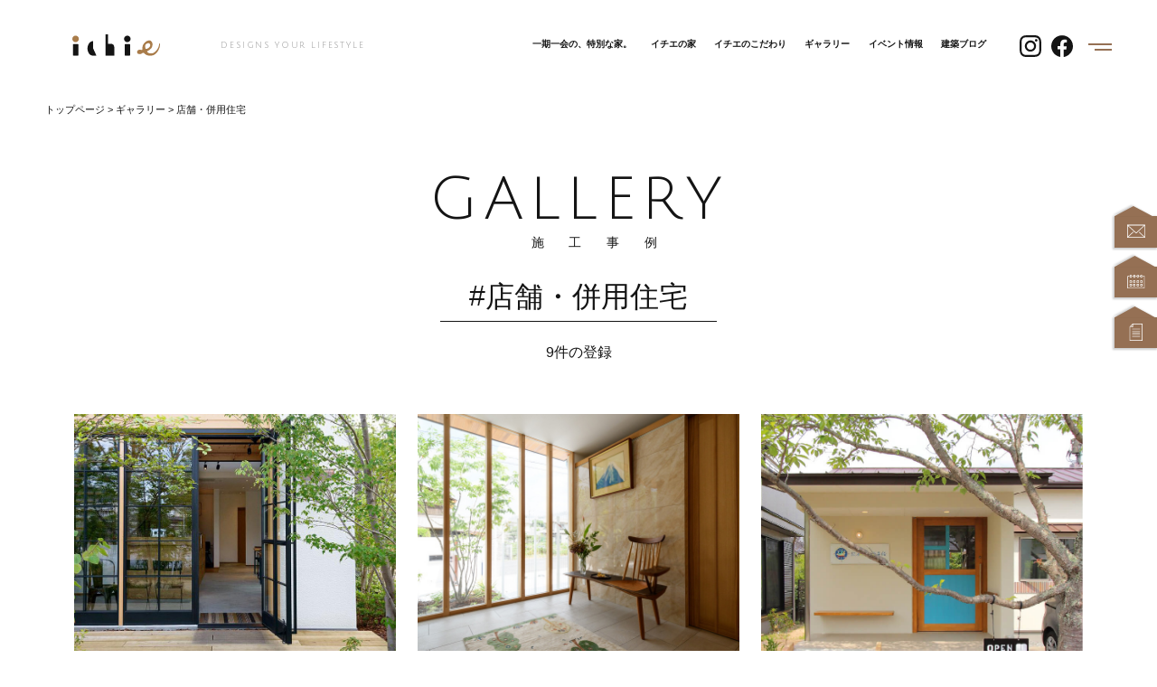

--- FILE ---
content_type: text/html; charset=UTF-8
request_url: https://www.ichiekensho.co.jp/gallery_tag/%E5%BA%97%E8%88%97%E3%83%BB%E4%BD%B5%E7%94%A8%E4%BD%8F%E5%AE%85/
body_size: 92523
content:
<!DOCTYPE html>
<html lang="ja">

<head>
    <!-- Google Tag Manager -->
    <script>(function (w, d, s, l, i) {
            w[l] = w[l] || []; w[l].push({
                'gtm.start':
                    new Date().getTime(), event: 'gtm.js'
            }); var f = d.getElementsByTagName(s)[0],
                j = d.createElement(s), dl = l != 'dataLayer' ? '&l=' + l : ''; j.async = true; j.src =
                    'https://www.googletagmanager.com/gtm.js?id=' + i + dl; f.parentNode.insertBefore(j, f);
        })(window, document, 'script', 'dataLayer', 'GTM-MCRZCG5');</script>
    <!-- End Google Tag Manager -->
    <!-- Google Tag Manager -->
    <script>(function (w, d, s, l, i) {
            w[l] = w[l] || []; w[l].push({
                'gtm.start':
                    new Date().getTime(), event: 'gtm.js'
            }); var f = d.getElementsByTagName(s)[0],
                j = d.createElement(s), dl = l != 'dataLayer' ? '&l=' + l : ''; j.async = true; j.src =
                    'https://www.googletagmanager.com/gtm.js?id=' + i + dl; f.parentNode.insertBefore(j, f);
        })(window, document, 'script', 'dataLayer', 'GTM-N9B6X66K');</script>
    <!-- End Google Tag Manager -->
  <meta charset="UTF-8">
  <meta name="viewport" content="width=device-width, initial-scale=1">
  <meta name="format-detection" content="telephone=no">
  <link rel="profile" href="https://gmpg.org/xfn/11">
  <title>店舗・併用住宅 | イチエ建匠 [あなただけの一期一会の特別な家]</title>
<meta name='robots' content='max-image-preview:large' />
<link rel='dns-prefetch' href='//yubinbango.github.io' />
<link rel="alternate" type="application/rss+xml" title="イチエ建匠 [あなただけの一期一会の特別な家] &raquo; フィード" href="https://www.ichiekensho.co.jp/feed/" />
<link rel="alternate" type="application/rss+xml" title="イチエ建匠 [あなただけの一期一会の特別な家] &raquo; コメントフィード" href="https://www.ichiekensho.co.jp/comments/feed/" />
<link rel="alternate" type="application/rss+xml" title="イチエ建匠 [あなただけの一期一会の特別な家] &raquo; 店舗・併用住宅 ギャラリー用タグ のフィード" href="https://www.ichiekensho.co.jp/gallery_tag/%e5%ba%97%e8%88%97%e3%83%bb%e4%bd%b5%e7%94%a8%e4%bd%8f%e5%ae%85/feed/" />

<!-- SEO SIMPLE PACK 3.6.2 -->
<meta name="robots" content="noindex">
<link rel="canonical" href="https://www.ichiekensho.co.jp/gallery_tag/%e5%ba%97%e8%88%97%e3%83%bb%e4%bd%b5%e7%94%a8%e4%bd%8f%e5%ae%85/">
<meta property="og:locale" content="ja_JP">
<meta property="og:type" content="website">
<meta property="og:image" content="https://www.ichiekensho.co.jp/wp/wp-content/uploads/top-slider01-1-pc-scaled.jpg">
<meta property="og:title" content="店舗・併用住宅 | イチエ建匠 [あなただけの一期一会の特別な家]">
<meta property="og:url" content="https://www.ichiekensho.co.jp/gallery_tag/%e5%ba%97%e8%88%97%e3%83%bb%e4%bd%b5%e7%94%a8%e4%bd%8f%e5%ae%85/">
<meta property="og:site_name" content="イチエ建匠 [あなただけの一期一会の特別な家]">
<!-- / SEO SIMPLE PACK -->

<style id='wp-img-auto-sizes-contain-inline-css'>
img:is([sizes=auto i],[sizes^="auto," i]){contain-intrinsic-size:3000px 1500px}
/*# sourceURL=wp-img-auto-sizes-contain-inline-css */
</style>
<link rel='stylesheet' id='sbi_styles-css' href='https://www.ichiekensho.co.jp/wp/wp-content/plugins/instagram-feed/css/sbi-styles.min.css' media='all' />
<style id='wp-emoji-styles-inline-css'>

	img.wp-smiley, img.emoji {
		display: inline !important;
		border: none !important;
		box-shadow: none !important;
		height: 1em !important;
		width: 1em !important;
		margin: 0 0.07em !important;
		vertical-align: -0.1em !important;
		background: none !important;
		padding: 0 !important;
	}
/*# sourceURL=wp-emoji-styles-inline-css */
</style>
<style id='wp-block-library-inline-css'>
:root{--wp-block-synced-color:#7a00df;--wp-block-synced-color--rgb:122,0,223;--wp-bound-block-color:var(--wp-block-synced-color);--wp-editor-canvas-background:#ddd;--wp-admin-theme-color:#007cba;--wp-admin-theme-color--rgb:0,124,186;--wp-admin-theme-color-darker-10:#006ba1;--wp-admin-theme-color-darker-10--rgb:0,107,160.5;--wp-admin-theme-color-darker-20:#005a87;--wp-admin-theme-color-darker-20--rgb:0,90,135;--wp-admin-border-width-focus:2px}@media (min-resolution:192dpi){:root{--wp-admin-border-width-focus:1.5px}}.wp-element-button{cursor:pointer}:root .has-very-light-gray-background-color{background-color:#eee}:root .has-very-dark-gray-background-color{background-color:#313131}:root .has-very-light-gray-color{color:#eee}:root .has-very-dark-gray-color{color:#313131}:root .has-vivid-green-cyan-to-vivid-cyan-blue-gradient-background{background:linear-gradient(135deg,#00d084,#0693e3)}:root .has-purple-crush-gradient-background{background:linear-gradient(135deg,#34e2e4,#4721fb 50%,#ab1dfe)}:root .has-hazy-dawn-gradient-background{background:linear-gradient(135deg,#faaca8,#dad0ec)}:root .has-subdued-olive-gradient-background{background:linear-gradient(135deg,#fafae1,#67a671)}:root .has-atomic-cream-gradient-background{background:linear-gradient(135deg,#fdd79a,#004a59)}:root .has-nightshade-gradient-background{background:linear-gradient(135deg,#330968,#31cdcf)}:root .has-midnight-gradient-background{background:linear-gradient(135deg,#020381,#2874fc)}:root{--wp--preset--font-size--normal:16px;--wp--preset--font-size--huge:42px}.has-regular-font-size{font-size:1em}.has-larger-font-size{font-size:2.625em}.has-normal-font-size{font-size:var(--wp--preset--font-size--normal)}.has-huge-font-size{font-size:var(--wp--preset--font-size--huge)}.has-text-align-center{text-align:center}.has-text-align-left{text-align:left}.has-text-align-right{text-align:right}.has-fit-text{white-space:nowrap!important}#end-resizable-editor-section{display:none}.aligncenter{clear:both}.items-justified-left{justify-content:flex-start}.items-justified-center{justify-content:center}.items-justified-right{justify-content:flex-end}.items-justified-space-between{justify-content:space-between}.screen-reader-text{border:0;clip-path:inset(50%);height:1px;margin:-1px;overflow:hidden;padding:0;position:absolute;width:1px;word-wrap:normal!important}.screen-reader-text:focus{background-color:#ddd;clip-path:none;color:#444;display:block;font-size:1em;height:auto;left:5px;line-height:normal;padding:15px 23px 14px;text-decoration:none;top:5px;width:auto;z-index:100000}html :where(.has-border-color){border-style:solid}html :where([style*=border-top-color]){border-top-style:solid}html :where([style*=border-right-color]){border-right-style:solid}html :where([style*=border-bottom-color]){border-bottom-style:solid}html :where([style*=border-left-color]){border-left-style:solid}html :where([style*=border-width]){border-style:solid}html :where([style*=border-top-width]){border-top-style:solid}html :where([style*=border-right-width]){border-right-style:solid}html :where([style*=border-bottom-width]){border-bottom-style:solid}html :where([style*=border-left-width]){border-left-style:solid}html :where(img[class*=wp-image-]){height:auto;max-width:100%}:where(figure){margin:0 0 1em}html :where(.is-position-sticky){--wp-admin--admin-bar--position-offset:var(--wp-admin--admin-bar--height,0px)}@media screen and (max-width:600px){html :where(.is-position-sticky){--wp-admin--admin-bar--position-offset:0px}}

/*# sourceURL=wp-block-library-inline-css */
</style><style id='global-styles-inline-css'>
:root{--wp--preset--aspect-ratio--square: 1;--wp--preset--aspect-ratio--4-3: 4/3;--wp--preset--aspect-ratio--3-4: 3/4;--wp--preset--aspect-ratio--3-2: 3/2;--wp--preset--aspect-ratio--2-3: 2/3;--wp--preset--aspect-ratio--16-9: 16/9;--wp--preset--aspect-ratio--9-16: 9/16;--wp--preset--color--black: #000000;--wp--preset--color--cyan-bluish-gray: #abb8c3;--wp--preset--color--white: #ffffff;--wp--preset--color--pale-pink: #f78da7;--wp--preset--color--vivid-red: #cf2e2e;--wp--preset--color--luminous-vivid-orange: #ff6900;--wp--preset--color--luminous-vivid-amber: #fcb900;--wp--preset--color--light-green-cyan: #7bdcb5;--wp--preset--color--vivid-green-cyan: #00d084;--wp--preset--color--pale-cyan-blue: #8ed1fc;--wp--preset--color--vivid-cyan-blue: #0693e3;--wp--preset--color--vivid-purple: #9b51e0;--wp--preset--color--primary: var(--bs-primary);--wp--preset--color--secondary: var(--bs-secondary);--wp--preset--color--success: var(--bs-success);--wp--preset--color--info: var(--bs-info);--wp--preset--color--warning: var(--bs-warning);--wp--preset--color--danger: var(--bs-danger);--wp--preset--color--light: var(--bs-light);--wp--preset--color--dark: var(--bs-dark);--wp--preset--gradient--vivid-cyan-blue-to-vivid-purple: linear-gradient(135deg,rgb(6,147,227) 0%,rgb(155,81,224) 100%);--wp--preset--gradient--light-green-cyan-to-vivid-green-cyan: linear-gradient(135deg,rgb(122,220,180) 0%,rgb(0,208,130) 100%);--wp--preset--gradient--luminous-vivid-amber-to-luminous-vivid-orange: linear-gradient(135deg,rgb(252,185,0) 0%,rgb(255,105,0) 100%);--wp--preset--gradient--luminous-vivid-orange-to-vivid-red: linear-gradient(135deg,rgb(255,105,0) 0%,rgb(207,46,46) 100%);--wp--preset--gradient--very-light-gray-to-cyan-bluish-gray: linear-gradient(135deg,rgb(238,238,238) 0%,rgb(169,184,195) 100%);--wp--preset--gradient--cool-to-warm-spectrum: linear-gradient(135deg,rgb(74,234,220) 0%,rgb(151,120,209) 20%,rgb(207,42,186) 40%,rgb(238,44,130) 60%,rgb(251,105,98) 80%,rgb(254,248,76) 100%);--wp--preset--gradient--blush-light-purple: linear-gradient(135deg,rgb(255,206,236) 0%,rgb(152,150,240) 100%);--wp--preset--gradient--blush-bordeaux: linear-gradient(135deg,rgb(254,205,165) 0%,rgb(254,45,45) 50%,rgb(107,0,62) 100%);--wp--preset--gradient--luminous-dusk: linear-gradient(135deg,rgb(255,203,112) 0%,rgb(199,81,192) 50%,rgb(65,88,208) 100%);--wp--preset--gradient--pale-ocean: linear-gradient(135deg,rgb(255,245,203) 0%,rgb(182,227,212) 50%,rgb(51,167,181) 100%);--wp--preset--gradient--electric-grass: linear-gradient(135deg,rgb(202,248,128) 0%,rgb(113,206,126) 100%);--wp--preset--gradient--midnight: linear-gradient(135deg,rgb(2,3,129) 0%,rgb(40,116,252) 100%);--wp--preset--font-size--small: 13px;--wp--preset--font-size--medium: 20px;--wp--preset--font-size--large: 36px;--wp--preset--font-size--x-large: 42px;--wp--preset--spacing--20: 0.44rem;--wp--preset--spacing--30: 0.67rem;--wp--preset--spacing--40: 1rem;--wp--preset--spacing--50: 1.5rem;--wp--preset--spacing--60: 2.25rem;--wp--preset--spacing--70: 3.38rem;--wp--preset--spacing--80: 5.06rem;--wp--preset--shadow--natural: 6px 6px 9px rgba(0, 0, 0, 0.2);--wp--preset--shadow--deep: 12px 12px 50px rgba(0, 0, 0, 0.4);--wp--preset--shadow--sharp: 6px 6px 0px rgba(0, 0, 0, 0.2);--wp--preset--shadow--outlined: 6px 6px 0px -3px rgb(255, 255, 255), 6px 6px rgb(0, 0, 0);--wp--preset--shadow--crisp: 6px 6px 0px rgb(0, 0, 0);}:root { --wp--style--global--content-size: 840px;--wp--style--global--wide-size: 1100px; }:where(body) { margin: 0; }.wp-site-blocks > .alignleft { float: left; margin-right: 2em; }.wp-site-blocks > .alignright { float: right; margin-left: 2em; }.wp-site-blocks > .aligncenter { justify-content: center; margin-left: auto; margin-right: auto; }:where(.wp-site-blocks) > * { margin-block-start: 24px; margin-block-end: 0; }:where(.wp-site-blocks) > :first-child { margin-block-start: 0; }:where(.wp-site-blocks) > :last-child { margin-block-end: 0; }:root { --wp--style--block-gap: 24px; }:root :where(.is-layout-flow) > :first-child{margin-block-start: 0;}:root :where(.is-layout-flow) > :last-child{margin-block-end: 0;}:root :where(.is-layout-flow) > *{margin-block-start: 24px;margin-block-end: 0;}:root :where(.is-layout-constrained) > :first-child{margin-block-start: 0;}:root :where(.is-layout-constrained) > :last-child{margin-block-end: 0;}:root :where(.is-layout-constrained) > *{margin-block-start: 24px;margin-block-end: 0;}:root :where(.is-layout-flex){gap: 24px;}:root :where(.is-layout-grid){gap: 24px;}.is-layout-flow > .alignleft{float: left;margin-inline-start: 0;margin-inline-end: 2em;}.is-layout-flow > .alignright{float: right;margin-inline-start: 2em;margin-inline-end: 0;}.is-layout-flow > .aligncenter{margin-left: auto !important;margin-right: auto !important;}.is-layout-constrained > .alignleft{float: left;margin-inline-start: 0;margin-inline-end: 2em;}.is-layout-constrained > .alignright{float: right;margin-inline-start: 2em;margin-inline-end: 0;}.is-layout-constrained > .aligncenter{margin-left: auto !important;margin-right: auto !important;}.is-layout-constrained > :where(:not(.alignleft):not(.alignright):not(.alignfull)){max-width: var(--wp--style--global--content-size);margin-left: auto !important;margin-right: auto !important;}.is-layout-constrained > .alignwide{max-width: var(--wp--style--global--wide-size);}body .is-layout-flex{display: flex;}.is-layout-flex{flex-wrap: wrap;align-items: center;}.is-layout-flex > :is(*, div){margin: 0;}body .is-layout-grid{display: grid;}.is-layout-grid > :is(*, div){margin: 0;}body{padding-top: 0px;padding-right: 0px;padding-bottom: 0px;padding-left: 0px;}a:where(:not(.wp-element-button)){text-decoration: underline;}:root :where(.wp-element-button, .wp-block-button__link){background-color: #32373c;border-width: 0;color: #fff;font-family: inherit;font-size: inherit;font-style: inherit;font-weight: inherit;letter-spacing: inherit;line-height: inherit;padding-top: calc(0.667em + 2px);padding-right: calc(1.333em + 2px);padding-bottom: calc(0.667em + 2px);padding-left: calc(1.333em + 2px);text-decoration: none;text-transform: inherit;}.has-black-color{color: var(--wp--preset--color--black) !important;}.has-cyan-bluish-gray-color{color: var(--wp--preset--color--cyan-bluish-gray) !important;}.has-white-color{color: var(--wp--preset--color--white) !important;}.has-pale-pink-color{color: var(--wp--preset--color--pale-pink) !important;}.has-vivid-red-color{color: var(--wp--preset--color--vivid-red) !important;}.has-luminous-vivid-orange-color{color: var(--wp--preset--color--luminous-vivid-orange) !important;}.has-luminous-vivid-amber-color{color: var(--wp--preset--color--luminous-vivid-amber) !important;}.has-light-green-cyan-color{color: var(--wp--preset--color--light-green-cyan) !important;}.has-vivid-green-cyan-color{color: var(--wp--preset--color--vivid-green-cyan) !important;}.has-pale-cyan-blue-color{color: var(--wp--preset--color--pale-cyan-blue) !important;}.has-vivid-cyan-blue-color{color: var(--wp--preset--color--vivid-cyan-blue) !important;}.has-vivid-purple-color{color: var(--wp--preset--color--vivid-purple) !important;}.has-primary-color{color: var(--wp--preset--color--primary) !important;}.has-secondary-color{color: var(--wp--preset--color--secondary) !important;}.has-success-color{color: var(--wp--preset--color--success) !important;}.has-info-color{color: var(--wp--preset--color--info) !important;}.has-warning-color{color: var(--wp--preset--color--warning) !important;}.has-danger-color{color: var(--wp--preset--color--danger) !important;}.has-light-color{color: var(--wp--preset--color--light) !important;}.has-dark-color{color: var(--wp--preset--color--dark) !important;}.has-black-background-color{background-color: var(--wp--preset--color--black) !important;}.has-cyan-bluish-gray-background-color{background-color: var(--wp--preset--color--cyan-bluish-gray) !important;}.has-white-background-color{background-color: var(--wp--preset--color--white) !important;}.has-pale-pink-background-color{background-color: var(--wp--preset--color--pale-pink) !important;}.has-vivid-red-background-color{background-color: var(--wp--preset--color--vivid-red) !important;}.has-luminous-vivid-orange-background-color{background-color: var(--wp--preset--color--luminous-vivid-orange) !important;}.has-luminous-vivid-amber-background-color{background-color: var(--wp--preset--color--luminous-vivid-amber) !important;}.has-light-green-cyan-background-color{background-color: var(--wp--preset--color--light-green-cyan) !important;}.has-vivid-green-cyan-background-color{background-color: var(--wp--preset--color--vivid-green-cyan) !important;}.has-pale-cyan-blue-background-color{background-color: var(--wp--preset--color--pale-cyan-blue) !important;}.has-vivid-cyan-blue-background-color{background-color: var(--wp--preset--color--vivid-cyan-blue) !important;}.has-vivid-purple-background-color{background-color: var(--wp--preset--color--vivid-purple) !important;}.has-primary-background-color{background-color: var(--wp--preset--color--primary) !important;}.has-secondary-background-color{background-color: var(--wp--preset--color--secondary) !important;}.has-success-background-color{background-color: var(--wp--preset--color--success) !important;}.has-info-background-color{background-color: var(--wp--preset--color--info) !important;}.has-warning-background-color{background-color: var(--wp--preset--color--warning) !important;}.has-danger-background-color{background-color: var(--wp--preset--color--danger) !important;}.has-light-background-color{background-color: var(--wp--preset--color--light) !important;}.has-dark-background-color{background-color: var(--wp--preset--color--dark) !important;}.has-black-border-color{border-color: var(--wp--preset--color--black) !important;}.has-cyan-bluish-gray-border-color{border-color: var(--wp--preset--color--cyan-bluish-gray) !important;}.has-white-border-color{border-color: var(--wp--preset--color--white) !important;}.has-pale-pink-border-color{border-color: var(--wp--preset--color--pale-pink) !important;}.has-vivid-red-border-color{border-color: var(--wp--preset--color--vivid-red) !important;}.has-luminous-vivid-orange-border-color{border-color: var(--wp--preset--color--luminous-vivid-orange) !important;}.has-luminous-vivid-amber-border-color{border-color: var(--wp--preset--color--luminous-vivid-amber) !important;}.has-light-green-cyan-border-color{border-color: var(--wp--preset--color--light-green-cyan) !important;}.has-vivid-green-cyan-border-color{border-color: var(--wp--preset--color--vivid-green-cyan) !important;}.has-pale-cyan-blue-border-color{border-color: var(--wp--preset--color--pale-cyan-blue) !important;}.has-vivid-cyan-blue-border-color{border-color: var(--wp--preset--color--vivid-cyan-blue) !important;}.has-vivid-purple-border-color{border-color: var(--wp--preset--color--vivid-purple) !important;}.has-primary-border-color{border-color: var(--wp--preset--color--primary) !important;}.has-secondary-border-color{border-color: var(--wp--preset--color--secondary) !important;}.has-success-border-color{border-color: var(--wp--preset--color--success) !important;}.has-info-border-color{border-color: var(--wp--preset--color--info) !important;}.has-warning-border-color{border-color: var(--wp--preset--color--warning) !important;}.has-danger-border-color{border-color: var(--wp--preset--color--danger) !important;}.has-light-border-color{border-color: var(--wp--preset--color--light) !important;}.has-dark-border-color{border-color: var(--wp--preset--color--dark) !important;}.has-vivid-cyan-blue-to-vivid-purple-gradient-background{background: var(--wp--preset--gradient--vivid-cyan-blue-to-vivid-purple) !important;}.has-light-green-cyan-to-vivid-green-cyan-gradient-background{background: var(--wp--preset--gradient--light-green-cyan-to-vivid-green-cyan) !important;}.has-luminous-vivid-amber-to-luminous-vivid-orange-gradient-background{background: var(--wp--preset--gradient--luminous-vivid-amber-to-luminous-vivid-orange) !important;}.has-luminous-vivid-orange-to-vivid-red-gradient-background{background: var(--wp--preset--gradient--luminous-vivid-orange-to-vivid-red) !important;}.has-very-light-gray-to-cyan-bluish-gray-gradient-background{background: var(--wp--preset--gradient--very-light-gray-to-cyan-bluish-gray) !important;}.has-cool-to-warm-spectrum-gradient-background{background: var(--wp--preset--gradient--cool-to-warm-spectrum) !important;}.has-blush-light-purple-gradient-background{background: var(--wp--preset--gradient--blush-light-purple) !important;}.has-blush-bordeaux-gradient-background{background: var(--wp--preset--gradient--blush-bordeaux) !important;}.has-luminous-dusk-gradient-background{background: var(--wp--preset--gradient--luminous-dusk) !important;}.has-pale-ocean-gradient-background{background: var(--wp--preset--gradient--pale-ocean) !important;}.has-electric-grass-gradient-background{background: var(--wp--preset--gradient--electric-grass) !important;}.has-midnight-gradient-background{background: var(--wp--preset--gradient--midnight) !important;}.has-small-font-size{font-size: var(--wp--preset--font-size--small) !important;}.has-medium-font-size{font-size: var(--wp--preset--font-size--medium) !important;}.has-large-font-size{font-size: var(--wp--preset--font-size--large) !important;}.has-x-large-font-size{font-size: var(--wp--preset--font-size--x-large) !important;}
/*# sourceURL=global-styles-inline-css */
</style>

<link rel='stylesheet' id='contact-form-7-css' href='https://www.ichiekensho.co.jp/wp/wp-content/plugins/contact-form-7/includes/css/styles.css' media='all' />
<link rel='stylesheet' id='cf7msm_styles-css' href='https://www.ichiekensho.co.jp/wp/wp-content/plugins/contact-form-7-multi-step-module/resources/cf7msm.css' media='all' />
<link rel='stylesheet' id='parent-style-css' href='https://www.ichiekensho.co.jp/wp/wp-content/themes/bootscore/style.css' media='all' />
<link rel='stylesheet' id='main-css' href='https://www.ichiekensho.co.jp/wp/wp-content/themes/bootscore-child/assets/css/main.css' media='all' />
<link rel='stylesheet' id='bootscore-style-css' href='https://www.ichiekensho.co.jp/wp/wp-content/themes/bootscore-child/style.css' media='all' />
<link rel='stylesheet' id='fontawesome-css' onload="if(media!='all')media='all'" href='https://www.ichiekensho.co.jp/wp/wp-content/themes/bootscore/assets/fontawesome/css/all.min.css' media='all' />
<link rel='stylesheet' id='mts_simple_booking_front-css' href='https://www.ichiekensho.co.jp/wp/wp-content/plugins/mts-simple-booking/css/mtssb-front.css' media='all' />
<script src="https://www.ichiekensho.co.jp/wp/wp-includes/js/jquery/jquery.min.js" id="jquery-core-js"></script>
<script src="https://www.ichiekensho.co.jp/wp/wp-includes/js/jquery/jquery-migrate.min.js" id="jquery-migrate-js"></script>
<script src="https://www.ichiekensho.co.jp/wp/wp-content/themes/bootscore-child/assets/js/custom.js" id="custom-js-js"></script>
<link rel="https://api.w.org/" href="https://www.ichiekensho.co.jp/wp-json/" /><link rel="alternate" title="JSON" type="application/json" href="https://www.ichiekensho.co.jp/wp-json/wp/v2/gallery_tag/13" /><link rel="EditURI" type="application/rsd+xml" title="RSD" href="https://www.ichiekensho.co.jp/wp/xmlrpc.php?rsd" />
<link rel="icon" href="https://www.ichiekensho.co.jp/wp/wp-content/uploads/cropped-logo-32x32.jpg" sizes="32x32" />
<link rel="icon" href="https://www.ichiekensho.co.jp/wp/wp-content/uploads/cropped-logo-192x192.jpg" sizes="192x192" />
<link rel="apple-touch-icon" href="https://www.ichiekensho.co.jp/wp/wp-content/uploads/cropped-logo-180x180.jpg" />
<meta name="msapplication-TileImage" content="https://www.ichiekensho.co.jp/wp/wp-content/uploads/cropped-logo-270x270.jpg" />
		<style id="wp-custom-css">
			@media only screen and (min-device-width: 768px) and (max-device-width: 1024px) and (orientation: landscape){
.about .about-chapter01 .d-lg-block {display: none !important;}
}
.list-monthly-calendar, .mix-calendar, .list-calendar, .timetbale-calendar, .multiple-calendar, .monthly-calendar {
    margin-top: clamp(2rem, 1.515rem + 2.07vw, 4rem);
    text-align: center;
    /*margin-bottom: clamp(3.125rem, 1.608rem + 6.472vw, 9.375rem);*/
}
.list-calendar h3, .timetable-calendar h3, .multiple-calendar h3, .monthly-calendar h3 {
    font-size: clamp(1rem, 0.97rem + 0.13vw, 1.125rem);
    margin: 0 0 1rem;
}
.list-monthly-calendar table, .mix-calendar table, .timetable-calendar table, .multiple-calendar table, .monthly-calendar table {
    width: 100%;
    border: #957654 1px solid;
}
.calendar-caption {
    font-size: clamp(1rem, 0.879rem + 0.52vw, 1.5rem);
    font-weight: bold;
}
.mix-calendar th, .timetable-calendar th, .multiple-calendar th, .monthly-calendar th {
    border: #957654 1px solid;
    background: #f4f0ee;
}
.mix-calendar th, .mix-calendar td, .timetable-calendar th, .timetable-calendar td, .multiple-calendar th, .multiple-calendar td, .monthly-calendar th, .monthly-calendar td {
    border: #957654 1px dotted;
}
.calendar-mark .calendar-daylink {
    padding: 0;
}
.monthly-prev-next {
    width: 100%;
}
.monthly-prev::before {
    content: "←前月／";
}
.monthly-next::after {
    content: "／次月→";
}
.monthly-prev a,
.monthly-next a {
    font-weight: bold;
    padding: 0;
}
.day-box.vacant,
.day-box.booked {
    background: #f4f0ee;
}
.day-box.no-day {
    background-color: rgb(248, 249, 250);
}
.day-box.today {
    background-color: #f4f0ee;
}
.monthly-calendar table.mtssb-timetable-link {
    border: none;
    caption-side: top;
}
.monthly-calendar table.mtssb-timetable-link caption {
    font-size: clamp(1rem, 0.97rem + 0.13vw, 1.125rem);
    font-weight: bold;
    text-align: center;
}
.mtssb-daily-action {
    margin: 1rem auto 0;
}
.mtssb-daily-action button,
.content-form #action-button button {
    background: #957054;
    color: #fff;
    padding: 0.5rem 2rem;
    border: none;
    border-radius: 1rem;
    font-size: clamp(1rem, 0.97rem + 0.13vw, 1.125rem);
    width: 100%;
}
.content-form select {
    width: 100px;
}
.content-form .required {
    color: #fff;
    margin: 0 0.25rem;
    padding: 0.125rem 0.25rem;
}
.event-right-area-box a.booking-timelink {
    padding: 0;
}
#calendar-attention {
    padding:1em;
    border:#957654 1px dotted;
    margin-bottom: clamp(3.125rem, 1.608rem + 6.472vw, 9.375rem);
    background:#f4f0ee;
}		</style>
			<script type="text/javascript" src="//typesquare.com/3/tsst/script/ja/typesquare.js?~S-lVsSBzo4%3D" charset="utf-8"></script>
	<link rel="preconnect" href="https://fonts.googleapis.com">
	<link rel="preconnect" href="https://fonts.gstatic.com" crossorigin>
	<link href="https://fonts.googleapis.com/css2?family=Bebas+Neue&family=Julius+Sans+One&display=swap" rel="stylesheet">
	<script src="https://cdnjs.cloudflare.com/ajax/libs/jquery.matchHeight/0.7.2/jquery.matchHeight-min.js"></script>
	<link rel="stylesheet" href="https://cdn.jsdelivr.net/npm/swiper@8/swiper-bundle.min.css" />
	<link rel="stylesheet" href="https://cdnjs.cloudflare.com/ajax/libs/animate.css/4.1.1/animate.min.css" />
<!-- Begin Mieruca Embed Code -->
<script type="text/javascript" id="mierucajs">
window.__fid = window.__fid || [];__fid.push([472336917]);
(function() {
function mieruca(){if(typeof window.__fjsld != "undefined") return; window.__fjsld = 1; var fjs = document.createElement('script'); fjs.type = 'text/javascript'; fjs.async = true; fjs.id = "fjssync"; var timestamp = new Date;fjs.src = ('https:' == document.location.protocol ? 'https' : 'http') + '://hm.mieru-ca.com/service/js/mieruca-hm.js?v='+ timestamp.getTime(); var x = document.getElementsByTagName('script')[0]; x.parentNode.insertBefore(fjs, x); };
setTimeout(mieruca, 500); document.readyState != "complete" ? (window.attachEvent ? window.attachEvent("onload", mieruca) : window.addEventListener("load", mieruca, false)) : mieruca();
})();
</script>
<!-- End Mieruca Embed Code -->
</head>

<body class="archive tax-gallery_tag term-13 wp-theme-bootscore wp-child-theme-bootscore-child hfeed">
    <!-- Google Tag Manager (noscript) -->
    <noscript><iframe src="https://www.googletagmanager.com/ns.html?id=GTM-MCRZCG5" height="0" width="0" style="display:none;visibility:hidden"></iframe></noscript>
    <!-- End Google Tag Manager (noscript) -->
    <!-- Google Tag Manager (noscript) -->
    <noscript><iframe src="https://www.googletagmanager.com/ns.html?id=GTM-N9B6X66K" height="0" width="0" style="display:none;visibility:hidden"></iframe></noscript>
    <!-- End Google Tag Manager (noscript) -->
<div class="d-none d-lg-block">
	<div class="fix-link">
		<a href="https://www.ichiekensho.co.jp/contact/" class="fix-mail"></a>
		<a href="https://www.ichiekensho.co.jp/event/" class="fix-event"></a>
		<a href="https://www.ichiekensho.co.jp/request/" class="fix-request"></a>
	</div>
	</div>
<div id="page" class="site">
  
  <a class="skip-link visually-hidden-focusable" href="#primary">Skip to content</a>

  <!-- Top Bar Widget -->
    
	
  <header id="masthead" class="bg-body-tertiary site-header">

    <nav id="nav-main" class="navbar navbar-expand-lg">

      <div class="container">
        
        <!-- Navbar Brand -->
        <a class="navbar-brand" href="https://www.ichiekensho.co.jp">
			<div class="d-none d-lg-block">
				<div class="header-logo"></div>
			</div>
			<div class="d-block d-lg-none"><img src="https://www.ichiekensho.co.jp/wp/wp-content/themes/bootscore-child/assets/img/header-logo.svg" alt="イチエ建匠 [あなただけの一期一会の特別な家] Logo" class="header-logo"></div>
        </a>  

        <!-- Offcanvas Navbar -->
        <div class="offcanvas offcanvas-end" tabindex="-1" id="offcanvas-navbar">
          <div class="offcanvas-header">
            <!--<span class="h5 offcanvas-title">Menu</span>-->
			   <a class="navbar-brand" href="https://www.ichiekensho.co.jp">
				  <img src="https://www.ichiekensho.co.jp/wp/wp-content/themes/bootscore-child/assets/img/header-menu-logo-sp.svg" alt="イチエ建匠 [あなただけの一期一会の特別な家] Logo" class="header-logo">
				</a> 
            <button type="button" class="btn-close text-reset" data-bs-dismiss="offcanvas" aria-label="Close"><span class="hamburger__line"></span></button>
          </div>
          <div class="offcanvas-body">

            <!-- Bootstrap 5 Nav Walker Main Menu -->
            			  
			  <div class="header-menu-text">
				  <img src="https://www.ichiekensho.co.jp/wp/wp-content/themes/bootscore-child/assets/img/header-menu-text.svg" alt="一期一会の、特別な家">
			  </div>
			  
			  <div class="d-none d-lg-block">
				  <p class="ff-julius header-pc-text">DESIGNS  YOUR  LIFESTYLE</p>
			  </div>
			  
			  <div class="d-block d-lg-none ms-auto" style="width:71%;">
				  <ul class="header-middle-link">
					  <li><a href="https://www.ichiekensho.co.jp/company/">会社概要</a></li><li><a href="https://www.ichiekensho.co.jp/qanda/">よくある質問</a></li><li><a href="https://www.ichiekensho.co.jp/staff/">イチエな人々</a></li><li><a href="https://www.ichiekensho.co.jp/staff-blog">スタッフブログ</a></li>
				  </ul>
				  <ul class="header-usually-link">
					  <li><a href="https://www.ichiekensho.co.jp/sitemap/">サイトマップ</a></li>
					  <li><a href="https://www.ichiekensho.co.jp/privacy/">プライバシーポリシー</a></li>
				  </ul>
			  </div>
			  
			<ul id="bootscore-navbar" class="navbar-nav ms-auto ">
				<li  id="menu-item-32" class="menu-item nav-item nav-item-32"><a href="https://www.ichiekensho.co.jp/about/" class="nav-link ">一期一会の、特別な家。</a></li>
				<li  id="menu-item-31" class="menu-item nav-item nav-item-31"><a href="https://www.ichiekensho.co.jp/concept/" class="nav-link ">イチエの家</a></li>
				<li  id="menu-item-30" class="menu-item nav-item nav-item-30"><a href="https://www.ichiekensho.co.jp/quality/" class="nav-link ">イチエのこだわり</a></li>
				<li  id="menu-item-29" class="menu-item nav-item nav-item-29"><a href="https://www.ichiekensho.co.jp/gallery/" class="nav-link ">ギャラリー</a></li>
				<li  id="menu-item-28" class="menu-item nav-item nav-item-28"><a href="https://www.ichiekensho.co.jp/event/" class="nav-link ">イベント情報</a></li>
				<li  id="menu-item-27" class="menu-item nav-item nav-item-27"><a href="https://www.ichiekensho.co.jp/blog/" class="nav-link ">建築ブログ</a></li>
				<li id="menu-item-40" class="menu-item nav-item nav-item-40 d-block d-lg-none"><a href="https://www.ichiekensho.co.jp/recruit/" class="nav-link ">採用情報</a></li>
			</ul>

			  <div class="header-sns-link">
				  <a href="https://www.instagram.com/ichiekensho/" target="_blank">
					  <div class="d-none d-lg-block"><div class="header-instagram-link-img"></div></div>
					  <img src="https://www.ichiekensho.co.jp/wp/wp-content/themes/bootscore-child/assets/img/header-instagram-sp.svg" class="d-block d-lg-none"></a>
				  <a href="https://www.facebook.com/ichiekensho/" target="_blank">
					  <div class="d-none d-lg-block"><div class="header-facebook-link-img"></div></div>
					  <img src="https://www.ichiekensho.co.jp/wp/wp-content/themes/bootscore-child/assets/img/header-facebook-sp.svg" class="d-block d-lg-none"></a>
			  </div>

			  <!--PC用ハンバーガーメニュー-->
				<div class="d-none d-lg-block">
					<div class="header-pc-all-menu">
						
							<header class="header">
								  <div class="header__inner">
									<button id="js-hamburger" type="button" class="hamburger" aria-controls="navigation" aria-expanded="false" aria-label="メニューを開く">
										<span class="hamburger__line"></span>
										<!--<span class="hamburger__text"></span>-->
									  </button>
									<div class="header__nav-area js-nav-area" id="navigation">
										  <div class="pc-all-menu-container">
											  <a class="navbar-brand" href="https://www.ichiekensho.co.jp">
												  <img src="https://www.ichiekensho.co.jp/wp/wp-content/themes/bootscore-child/assets/img/header-logo.svg" alt="イチエ建匠 [あなただけの一期一会の特別な家] Logo" class="header-logo">
											  </a> 
											  <div class="header-menu-text">
												  <img src="https://www.ichiekensho.co.jp/wp/wp-content/themes/bootscore-child/assets/img/header-menu-text.svg" alt="一期一会の、特別な家。">
											  </div>
												<p class="ff-julius header-pc-text">DESIGNS  YOUR  LIFESTYLE</p>
												<ul id="bootscore-navbar" class="navbar-nav ms-auto ">
													<li class="menu-item nav-item nav-item-32"><a href="https://www.ichiekensho.co.jp/about/" class="nav-link ">一期一会の、特別な家。</a></li>
													<li class="menu-item nav-item nav-item-31"><a href="https://www.ichiekensho.co.jp/concept/" class="nav-link ">イチエの家</a></li>
													<li class="menu-item nav-item nav-item-30"><a href="https://www.ichiekensho.co.jp/quality/" class="nav-link ">イチエのこだわり</a></li>
													<li class="menu-item nav-item nav-item-29"><a href="https://www.ichiekensho.co.jp/gallery/" class="nav-link ">ギャラリー</a></li>
													<li class="menu-item nav-item nav-item-28"><a href="https://www.ichiekensho.co.jp/event/" class="nav-link ">イベント情報</a></li>
													<li class="menu-item nav-item nav-item-27"><a href="https://www.ichiekensho.co.jp/blog/" class="nav-link ">建築ブログ</a></li>
												</ul>
											  <div class="header-sns-link">
												  <a href="https://www.instagram.com/ichiekensho/" target="_blank"><img src="https://www.ichiekensho.co.jp/wp/wp-content/themes/bootscore-child/assets/img/header-instagram-pc.svg" class="d-none d-lg-block"><img src="https://www.ichiekensho.co.jp/wp/wp-content/themes/bootscore-child/assets/img/header-instagram-sp.svg" class="d-block d-lg-none"></a>
												  <a href="https://www.facebook.com/ichiekensho/" target="_blank"><img src="https://www.ichiekensho.co.jp/wp/wp-content/themes/bootscore-child/assets/img/header-facebook-pc.svg" class="d-none d-lg-block"><img src="https://www.ichiekensho.co.jp/wp/wp-content/themes/bootscore-child/assets/img/header-facebook-sp.svg" class="d-block d-lg-none"></a>
											  </div>
										</div>
										  
									  <div class="global-navigation-box">
											<div class="global-navigation-left">
												<img src="https://www.ichiekensho.co.jp/wp/wp-content/themes/bootscore-child/assets/img/top/pc-all-menu-img.jpg">
											</div>
											<div class="global-navigation-right">
												<div class="header-sns-link">
													<a href="https://www.instagram.com/ichiekensho/" target="_blank"><img src="https://www.ichiekensho.co.jp/wp/wp-content/themes/bootscore-child/assets/img/top/global-navigation-instagram.svg"></a>
													<a href="https://www.facebook.com/ichiekensho/" target="_blank"><img src="https://www.ichiekensho.co.jp/wp/wp-content/themes/bootscore-child/assets/img/top/global-navigation-facebook.svg"></a>
												</div>
												<div class="global-navigation-menu">
													<ul class="global-navigation-menu-left">
														<li><a href="https://www.ichiekensho.co.jp/about/">一期一会の、特別な家。</a></li>
														<li><a href="https://www.ichiekensho.co.jp/quality/">イチエのこだわり</a></li>
														<li><a href="https://www.ichiekensho.co.jp/event/">イベント情報</a></li>
														<li><a href="https://www.ichiekensho.co.jp/recruit/">採用情報</a></li>
													</ul>
													<ul class="global-navigation-menu-right">
														<li><a href="https://www.ichiekensho.co.jp/concept/">イチエの家</a></li>
														<li><a href="https://www.ichiekensho.co.jp/gallery/">ギャラリー</a></li>
														<li><a href="https://www.ichiekensho.co.jp/blog/">建築ブログ</a></li>
													</ul>
												</div>
												<div class="global-navigation-list">
													<ul>
														<li><a href="https://www.ichiekensho.co.jp/company/">会社概要</a></li>
														<li><a href="https://www.ichiekensho.co.jp/qanda/">よくある質問</a></li>
														<li><a href="https://www.ichiekensho.co.jp/staff/">イチエな人々</a></li>
														<li><a href="https://www.ichiekensho.co.jp/staff-blog/">スタッフブログ</a></li>
													</ul>
												</div>
												<div class="global-navigation-bottom">
													<ul>
														<li><a href="https://www.ichiekensho.co.jp/sitemap/">サイトマップ</a></li>
					  									<li><a href="https://www.ichiekensho.co.jp/privacy/">プライバシーポリシー</a></li>
													</ul>
												</div>
											</div>
										</div>
										<div id="js-focus-trap" tabindex="0"></div>
									</div>
								  </div>
								</header>
					</div>
			  	</div>
			  <!--/PC用ハンバーガーメニュー-->	  
			  
            <!-- Top Nav 2 Widget -->
            
          </div>
			<!--<div class="d-block d-lg-none">
				<ul class="menu-contact-list">
 					<li><a href="tel:086－221－7322"><img src="https://www.ichiekensho.co.jp/wp/wp-content/themes/bootscore-child/assets/img/header-menu-tel.svg" class="menu-contact-tel" alt="TEL"></a></li>
					<li><a href="https://www.ichiekensho.co.jp/contact/"><img src="https://www.ichiekensho.co.jp/wp/wp-content/themes/bootscore-child/assets/img/header-menu-mail.svg" class="menu-contact-mail" alt="MAIL FORM"></a></li>
					<li><a href="https://www.ichiekensho.co.jp/event/"><img src="https://www.ichiekensho.co.jp/wp/wp-content/themes/bootscore-child/assets/img/header-menu-reserve.svg" class="menu-contact-reserve" alt="イベント予約"></a></li>
					<li><a href="https://www.ichiekensho.co.jp/request/"><img src="https://www.ichiekensho.co.jp/wp/wp-content/themes/bootscore-child/assets/img/header-menu-request.svg" class="menu-contact-request" alt="資料請求"></a></li>
				</ul>
			</div>-->
        </div>

        <div class="header-actions d-flex align-items-center">

          <!-- Top Nav Widget -->
          
          

<!-- Searchform large -->

<!-- Search toggler mobile -->

          <!-- Navbar Toggler -->
          <button class="btn btn-outline-secondary d-lg-none ms-1 ms-md-2 nav-toggler" type="button" data-bs-toggle="offcanvas" data-bs-target="#offcanvas-navbar" aria-controls="offcanvas-navbar">
			  <span class="hamburger__line"></span>
            <!--<i class="fa-solid fa-bars"></i><span class="visually-hidden-focusable">Menu</span>-->
          </button>

        </div><!-- .header-actions -->

      </div><!-- .container -->

    </nav><!-- .navbar -->

    

<!-- Collapse Search Mobile -->

    <!-- Offcanvas User and Cart -->
    
  </header><!-- #masthead -->
<div class="breadcrumbs" typeof="BreadcrumbList" vocab="https://schema.org/">
    <span property="itemListElement" typeof="ListItem"><a property="item" typeof="WebPage" title="イチエ建匠 [あなただけの一期一会の特別な家]へ移動する" href="https://www.ichiekensho.co.jp" class="home" ><span property="name">トップページ</span></a><meta property="position" content="1"></span>&nbsp;&gt;&nbsp;<span property="itemListElement" typeof="ListItem"><a property="item" typeof="WebPage" title="ギャラリーへ移動する" href="https://www.ichiekensho.co.jp/gallery/" class="archive post-gallery-archive" ><span property="name">ギャラリー</span></a><meta property="position" content="2"></span>&nbsp;&gt;&nbsp;<span property="itemListElement" typeof="ListItem"><span property="name" class="archive taxonomy gallery_tag current-item">店舗・併用住宅</span><meta property="url" content="https://www.ichiekensho.co.jp/gallery_tag/%e5%ba%97%e8%88%97%e3%83%bb%e4%bd%b5%e7%94%a8%e4%bd%8f%e5%ae%85/"><meta property="position" content="3"></span></div>

<div id="content" class="site-content gallery-list">
    <div id="primary" class="content-area">

    <main id="main" class="site-main">
        <div class="container">
            <div class="row">
                <div class="col-12">
                    <h1 class="page-title ff-julius text-center">GALLERY<span class="sub-title ff-yugo">施　工　事　例</span></h1>
                </div>
            </div>
			 <div class="row">
                <div class="col-12">
                    <div class="tag-name-title">
					<h2 class="text-center"><span class="tag-title-text">店舗・併用住宅</span></h2></div>
				<p class="text-center">
					9件の登録
				</p>
                </div>		
                </div>
	
			
			
								<div class="row gallery-list-content">
                    							
                        <div class="col-lg-4 col-6 matchheight">
                            <div class="gallery-item">                                        <a class="trans" href="https://www.ichiekensho.co.jp/gallery/%e6%9e%97%e3%81%ae%e3%82%ab%e3%83%95%e3%82%a7/">
                                            <div class="imglqd">
																									<img src="https://www.ichiekensho.co.jp/wp/wp-content/uploads/gallery-eyecatch007.jpg" alt="林のカフェ" />
												 
                                            </div>
                                            <h3 class="d-flex" style="letter-spacing: -0.01em;">
												<div class="gallery-title">林のカフェ</div>
											</h3>
                                        </a>
                            </div>
                        </div>
                    							
                        <div class="col-lg-4 col-6 matchheight">
                            <div class="gallery-item">                                        <a class="trans" href="https://www.ichiekensho.co.jp/gallery/cantabile-house-%ef%bd%9e%e9%9f%b3%e6%a5%bd%e6%ba%a2%e3%82%8c%e3%82%8b%e5%ae%b6%ef%bd%9e/">
                                            <div class="imglqd">
																									<img src="https://www.ichiekensho.co.jp/wp/wp-content/uploads/gallery-eyecatch015.jpg" alt="Cantabile House ～音楽溢れる家～" />
												 
                                            </div>
                                            <h3 class="d-flex" style="letter-spacing: -0.01em;">
												<div class="gallery-title">Cantabile House ～音楽溢れる家～</div>
											</h3>
                                        </a>
                            </div>
                        </div>
                    							
                        <div class="col-lg-4 col-6 matchheight">
                            <div class="gallery-item">                                        <a class="trans" href="https://www.ichiekensho.co.jp/gallery/%e7%b5%b5%e6%9c%ac%e3%82%ab%e3%83%95%e3%82%a7%e6%b8%ac%e9%87%8f%e8%88%b9/">
                                            <div class="imglqd">
																									<img src="https://www.ichiekensho.co.jp/wp/wp-content/uploads/gallery-eyecatch-03.jpg" alt="絵本カフェ測量船" />
												 
                                            </div>
                                            <h3 class="d-flex" style="letter-spacing: -0.01em;">
												<div class="gallery-title">絵本カフェ測量船</div>
											</h3>
                                        </a>
                            </div>
                        </div>
                    							
                        <div class="col-lg-4 col-6 matchheight">
                            <div class="gallery-item">                                        <a class="trans" href="https://www.ichiekensho.co.jp/gallery/%e3%81%82%e3%82%93%e3%81%a9%e3%81%86%e5%86%85%e7%a7%91%e3%82%af%e3%83%aa%e3%83%8b%e3%83%83%e3%82%af/">
                                            <div class="imglqd">
																									<img src="https://www.ichiekensho.co.jp/wp/wp-content/uploads/gallery-eyecatch008.jpg" alt="あんどう内科クリニック" />
												 
                                            </div>
                                            <h3 class="d-flex" style="letter-spacing: -0.01em;">
												<div class="gallery-title">あんどう内科クリニック</div>
											</h3>
                                        </a>
                            </div>
                        </div>
                    							
                        <div class="col-lg-4 col-6 matchheight">
                            <div class="gallery-item">                                        <a class="trans" href="https://www.ichiekensho.co.jp/gallery/en-%e7%8f%88%e7%90%b2%e7%84%99%e7%85%8e%e6%89%80/">
                                            <div class="imglqd">
																									<img src="https://www.ichiekensho.co.jp/wp/wp-content/uploads/2022/12/gallery13-eyecatch.jpg" alt="en.珈琲焙煎所" />
												 
                                            </div>
                                            <h3 class="d-flex" style="letter-spacing: -0.01em;">
												<div class="gallery-title">en.珈琲焙煎所</div>
											</h3>
                                        </a>
                            </div>
                        </div>
                    							
                        <div class="col-lg-4 col-6 matchheight">
                            <div class="gallery-item">                                        <a class="trans" href="https://www.ichiekensho.co.jp/gallery/bronco/">
                                            <div class="imglqd">
																									<img src="https://www.ichiekensho.co.jp/wp/wp-content/uploads/gallery-eyecatch35.jpg" alt="BRONCO" />
												 
                                            </div>
                                            <h3 class="d-flex" style="letter-spacing: -0.01em;">
												<div class="gallery-title">BRONCO</div>
											</h3>
                                        </a>
                            </div>
                        </div>
                    							
                        <div class="col-lg-4 col-6 matchheight">
                            <div class="gallery-item">                                        <a class="trans" href="https://www.ichiekensho.co.jp/gallery/%e5%ae%89%e7%94%b0%e5%91%89%e6%9c%8d%e5%ba%97/">
                                            <div class="imglqd">
																									<img src="https://www.ichiekensho.co.jp/wp/wp-content/uploads/gallery-eyecatch09.jpg" alt="安田呉服店" />
												 
                                            </div>
                                            <h3 class="d-flex" style="letter-spacing: -0.01em;">
												<div class="gallery-title">安田呉服店</div>
											</h3>
                                        </a>
                            </div>
                        </div>
                    							
                        <div class="col-lg-4 col-6 matchheight">
                            <div class="gallery-item">                                        <a class="trans" href="https://www.ichiekensho.co.jp/gallery/stay%ef%bd%9e%e4%b8%89%e8%a7%92%e5%bd%a2%e3%81%ae%e7%90%86%e5%ae%b9%e5%ae%a4%ef%bd%9e/">
                                            <div class="imglqd">
																									<img src="https://www.ichiekensho.co.jp/wp/wp-content/uploads/gallery-eyecatch031.jpg" alt="STAY～三角形の理容室～" />
												 
                                            </div>
                                            <h3 class="d-flex" style="letter-spacing: -0.01em;">
												<div class="gallery-title">STAY～三角形の理容室～</div>
											</h3>
                                        </a>
                            </div>
                        </div>
                    							
                        <div class="col-lg-4 col-6 matchheight">
                            <div class="gallery-item">                                        <a class="trans" href="https://www.ichiekensho.co.jp/gallery/stay%ef%bd%9e%e4%b8%89%e8%a7%92%e5%bd%a2%e3%81%ae%e4%bd%8f%e5%ae%85%ef%bd%9e/">
                                            <div class="imglqd">
																									<img src="https://www.ichiekensho.co.jp/wp/wp-content/uploads/gallery-eyecatch016.jpg" alt="STAY～三角形の住宅～" />
												 
                                            </div>
                                            <h3 class="d-flex" style="letter-spacing: -0.01em;">
												<div class="gallery-title">STAY～三角形の住宅～</div>
											</h3>
                                        </a>
                            </div>
                        </div>
                                    </div>
            
           <div class="entry-footer">
              <nav aria-label="Page navigation"><span class="visually-hidden">Page navigation</span><ul class="pagination justify-content-center mb-4"><li class="page-item active"><span class="page-link"><span class="visually-hidden">Current Page </span>1</span></li><li class="page-item"><a class="page-link" href="https://www.ichiekensho.co.jp/gallery_tag/%E5%BA%97%E8%88%97%E3%83%BB%E4%BD%B5%E7%94%A8%E4%BD%8F%E5%AE%85/page/2/"><span class="visually-hidden">Page </span>2</a></li></ul></nav>			               </div>
		<h3 class="text-center tagtitle ff-julius">TAG</h3>
			<!--ギャラリー用タグの絞り込み-->
 		<div class="tag_navi content_inner">
             <div class="tag_list" id="tag_list">
                 <div class="event-type-list"><a class="" href="https://www.ichiekensho.co.jp/gallery/">すべて</a></div><div class="event-type-list"><a class="" href="https://www.ichiekensho.co.jp/gallery_tag/%e4%bd%8f%e5%ae%85/"><span>住宅</span></a></div><div class="event-type-list"><a class="" href="https://www.ichiekensho.co.jp/gallery_tag/%e3%83%aa%e3%83%8e%e3%83%99%e3%83%bc%e3%82%b7%e3%83%a7%e3%83%b3/"><span>リノベーション</span></a></div><div class="event-type-list"><a class="" href="https://www.ichiekensho.co.jp/gallery_tag/%e5%b9%b3%e5%b1%8b/"><span>平屋</span></a></div><div class="event-type-list"><a class="" href="https://www.ichiekensho.co.jp/gallery_tag/2%e9%9a%8e%e5%bb%ba%e3%81%a6/"><span>2階建て</span></a></div><div class="event-type-list"><a class="" href="https://www.ichiekensho.co.jp/gallery_tag/%e4%b8%ad%e5%ba%ad/"><span>中庭</span></a></div><div class="event-type-list"><a class="" href="https://www.ichiekensho.co.jp/gallery_tag/%e3%83%95%e3%83%a9%e3%83%83%e3%83%88%e7%8e%84%e9%96%a2/"><span>フラット玄関</span></a></div><div class="event-type-list"><a class="" href="https://www.ichiekensho.co.jp/gallery_tag/%e6%9c%a8%e8%a3%bd%e5%bb%ba%e5%85%b7/"><span>木製建具</span></a></div><div class="event-type-list"><a class="" href="https://www.ichiekensho.co.jp/gallery_tag/%e5%8c%97%e6%ac%a7%e5%ae%b6%e5%85%b7/"><span>北欧家具</span></a></div><div class="event-type-list"><a class="" href="https://www.ichiekensho.co.jp/gallery_tag/%e3%82%bf%e3%82%a4%e3%83%ab%e5%a3%81/"><span>タイル壁</span></a></div><div class="event-type-list"><a class="" href="https://www.ichiekensho.co.jp/gallery_tag/%e3%82%aa%e3%83%bc%e3%83%80%e3%83%bc%e3%83%bb%e9%80%a0%e4%bd%9c%e3%82%ad%e3%83%83%e3%83%81%e3%83%b3/"><span>オーダー・造作キッチン</span></a></div><div class="event-type-list"><a class="" href="https://www.ichiekensho.co.jp/gallery_tag/%e9%80%a0%e4%bd%9c%e6%b4%97%e9%9d%a2%e5%8c%96%e7%b2%a7%e5%8f%b0/"><span>造作洗面化粧台</span></a></div><div class="event-type-list"><a class="" href="https://www.ichiekensho.co.jp/gallery_tag/%e5%80%9f%e6%99%af%e3%83%bb%e5%a4%a7%e3%81%8d%e3%81%aa%e7%aa%93/"><span>借景・大きな窓</span></a></div><div class="event-type-list"><a class="" href="https://www.ichiekensho.co.jp/gallery_tag/%e5%a4%a9%e4%ba%95%e6%9d%bf%e5%bc%b5%e3%82%8a/"><span>天井板張り</span></a></div><div class="event-type-list"><a class="" href="https://www.ichiekensho.co.jp/gallery_tag/%e6%9c%a8%e8%a3%bd%e3%82%b5%e3%83%83%e3%82%b7/"><span>木製サッシ</span></a></div><div class="event-type-list"><a class="" href="https://www.ichiekensho.co.jp/gallery_tag/%e5%8b%be%e9%85%8d%e5%a4%a9%e4%ba%95/"><span>勾配天井</span></a></div><div class="event-type-list"><a class="" href="https://www.ichiekensho.co.jp/gallery_tag/2%e9%9a%8e%e3%83%aa%e3%83%93%e3%83%b3%e3%82%b0/"><span>2階リビング</span></a></div><div class="event-type-list"><a class="" href="https://www.ichiekensho.co.jp/gallery_tag/%e6%a0%bc%e5%ad%90%e5%bb%ba%e5%85%b7/"><span>格子建具</span></a></div><div class="event-type-list"><a class="" href="https://www.ichiekensho.co.jp/gallery_tag/%e6%9b%b8%e6%96%8e/"><span>書斎</span></a></div><div class="event-type-list"><a class="" href="https://www.ichiekensho.co.jp/gallery_tag/%e3%83%86%e3%83%a9%e3%82%b9%e3%83%bb%e3%82%a6%e3%83%83%e3%83%89%e3%83%87%e3%83%83%e3%82%ad/"><span>テラス・ウッドデッキ</span></a></div><div class="event-type-list"><a class="" href="https://www.ichiekensho.co.jp/gallery_tag/%e5%a4%96%e6%a7%8b/"><span>外構</span></a></div><div class="event-type-list"><a class="" href="https://www.ichiekensho.co.jp/gallery_tag/%e5%88%87%e5%a6%bb%e5%b1%8b%e6%a0%b9/"><span>切妻屋根</span></a></div><div class="event-type-list"><a class="" href="https://www.ichiekensho.co.jp/gallery_tag/%e7%89%87%e6%b5%81%e3%82%8c%e5%b1%8b%e6%a0%b9/"><span>片流れ屋根</span></a></div><div class="event-type-list"><a class="" href="https://www.ichiekensho.co.jp/gallery_tag/%e3%82%ac%e3%83%ac%e3%83%bc%e3%82%b8/"><span>ガレージ</span></a></div><div class="event-type-list"><a class="" href="https://www.ichiekensho.co.jp/gallery_tag/%e5%ba%97%e8%88%97%e3%83%bb%e4%bd%b5%e7%94%a8%e4%bd%8f%e5%ae%85/"><span>店舗・併用住宅</span></a></div><div class="event-type-list"><a class="" href="https://www.ichiekensho.co.jp/gallery_tag/%e4%ba%8c%e4%b8%96%e5%b8%af/"><span>二世帯</span></a></div><div class="event-type-list"><a class="" href="https://www.ichiekensho.co.jp/gallery_tag/%e3%80%9c20%e5%9d%aa/"><span>〜20坪</span></a></div><div class="event-type-list"><a class="" href="https://www.ichiekensho.co.jp/gallery_tag/20%e3%80%9c29%e5%9d%aa/"><span>20〜29坪</span></a></div><div class="event-type-list"><a class="" href="https://www.ichiekensho.co.jp/gallery_tag/30%e3%80%9c39%e5%9d%aa/"><span>30〜39坪</span></a></div><div class="event-type-list"><a class="" href="https://www.ichiekensho.co.jp/gallery_tag/40%e3%80%9c49%e5%9d%aa/"><span>40〜49坪</span></a></div><div class="event-type-list"><a class="" href="https://www.ichiekensho.co.jp/gallery_tag/50%e5%9d%aa%e3%80%9c/"><span>50坪〜</span></a></div>             </div>

             <label><input type="checkbox" />タグ一覧</label>
         </div>
      </div>
      </main>
    </div>
  </div>

<div class="d-block d-lg-none">
<section class="footer-instagram">
	<div class="d-flex align-items-center justify-content-end">
		<h3 class="ff-julius text-center">INSTAGRAM	</h3><div class="instaram-link"><a href="https://www.instagram.com/ichiekensho/" target="_blank"><img src="https://www.ichiekensho.co.jp/wp/wp-content/themes/bootscore-child/assets/img/icon-footer-instagram.svg"></a></div>
	</div>
	
<div id="sb_instagram"  class="sbi sbi_mob_col_3 sbi_tab_col_3 sbi_col_3 sbi_width_resp" style="padding-bottom: 2px;"	 data-feedid="*1"  data-res="auto" data-cols="3" data-colsmobile="3" data-colstablet="3" data-num="3" data-nummobile="3" data-item-padding="1"	 data-shortcode-atts="{&quot;feed&quot;:&quot;1&quot;}"  data-postid="12265" data-locatornonce="a45b861848" data-imageaspectratio="1:1" data-sbi-flags="favorLocal">
	
	<div id="sbi_images"  style="gap: 2px;">
		<div class="sbi_item sbi_type_carousel sbi_new sbi_transition"
	id="sbi_17931398670027648" data-date="1769153400">
	<div class="sbi_photo_wrap">
		<a class="sbi_photo" href="https://www.instagram.com/p/DT2EkZ0iX2T/" target="_blank" rel="noopener nofollow"
			data-full-res="https://scontent-itm1-1.cdninstagram.com/v/t51.82787-15/619910370_18391878961149409_2120215049075501726_n.jpg?stp=dst-jpg_e35_tt6&#038;_nc_cat=109&#038;ccb=7-5&#038;_nc_sid=18de74&#038;efg=eyJlZmdfdGFnIjoiQ0FST1VTRUxfSVRFTS5iZXN0X2ltYWdlX3VybGdlbi5DMyJ9&#038;_nc_ohc=WgS291GYOz0Q7kNvwHY2FKW&#038;_nc_oc=Adk6NoNhM6DQLgpkEzhvug_xk6rQj-gEs1skUYBHijovKecVoSexx53t1-ODVHLCiy4&#038;_nc_zt=23&#038;_nc_ht=scontent-itm1-1.cdninstagram.com&#038;edm=ANo9K5cEAAAA&#038;_nc_gid=A7dg3gSVLCGflRV0fRbWiA&#038;oh=00_AfoDz1Bm6Xhq65oWZQ0SK5GDIpX90JId-8_4-3TGlCbflw&#038;oe=697ACBE4"
			data-img-src-set="{&quot;d&quot;:&quot;https:\/\/scontent-itm1-1.cdninstagram.com\/v\/t51.82787-15\/619910370_18391878961149409_2120215049075501726_n.jpg?stp=dst-jpg_e35_tt6&amp;_nc_cat=109&amp;ccb=7-5&amp;_nc_sid=18de74&amp;efg=eyJlZmdfdGFnIjoiQ0FST1VTRUxfSVRFTS5iZXN0X2ltYWdlX3VybGdlbi5DMyJ9&amp;_nc_ohc=WgS291GYOz0Q7kNvwHY2FKW&amp;_nc_oc=Adk6NoNhM6DQLgpkEzhvug_xk6rQj-gEs1skUYBHijovKecVoSexx53t1-ODVHLCiy4&amp;_nc_zt=23&amp;_nc_ht=scontent-itm1-1.cdninstagram.com&amp;edm=ANo9K5cEAAAA&amp;_nc_gid=A7dg3gSVLCGflRV0fRbWiA&amp;oh=00_AfoDz1Bm6Xhq65oWZQ0SK5GDIpX90JId-8_4-3TGlCbflw&amp;oe=697ACBE4&quot;,&quot;150&quot;:&quot;https:\/\/scontent-itm1-1.cdninstagram.com\/v\/t51.82787-15\/619910370_18391878961149409_2120215049075501726_n.jpg?stp=dst-jpg_e35_tt6&amp;_nc_cat=109&amp;ccb=7-5&amp;_nc_sid=18de74&amp;efg=eyJlZmdfdGFnIjoiQ0FST1VTRUxfSVRFTS5iZXN0X2ltYWdlX3VybGdlbi5DMyJ9&amp;_nc_ohc=WgS291GYOz0Q7kNvwHY2FKW&amp;_nc_oc=Adk6NoNhM6DQLgpkEzhvug_xk6rQj-gEs1skUYBHijovKecVoSexx53t1-ODVHLCiy4&amp;_nc_zt=23&amp;_nc_ht=scontent-itm1-1.cdninstagram.com&amp;edm=ANo9K5cEAAAA&amp;_nc_gid=A7dg3gSVLCGflRV0fRbWiA&amp;oh=00_AfoDz1Bm6Xhq65oWZQ0SK5GDIpX90JId-8_4-3TGlCbflw&amp;oe=697ACBE4&quot;,&quot;320&quot;:&quot;https:\/\/scontent-itm1-1.cdninstagram.com\/v\/t51.82787-15\/619910370_18391878961149409_2120215049075501726_n.jpg?stp=dst-jpg_e35_tt6&amp;_nc_cat=109&amp;ccb=7-5&amp;_nc_sid=18de74&amp;efg=eyJlZmdfdGFnIjoiQ0FST1VTRUxfSVRFTS5iZXN0X2ltYWdlX3VybGdlbi5DMyJ9&amp;_nc_ohc=WgS291GYOz0Q7kNvwHY2FKW&amp;_nc_oc=Adk6NoNhM6DQLgpkEzhvug_xk6rQj-gEs1skUYBHijovKecVoSexx53t1-ODVHLCiy4&amp;_nc_zt=23&amp;_nc_ht=scontent-itm1-1.cdninstagram.com&amp;edm=ANo9K5cEAAAA&amp;_nc_gid=A7dg3gSVLCGflRV0fRbWiA&amp;oh=00_AfoDz1Bm6Xhq65oWZQ0SK5GDIpX90JId-8_4-3TGlCbflw&amp;oe=697ACBE4&quot;,&quot;640&quot;:&quot;https:\/\/scontent-itm1-1.cdninstagram.com\/v\/t51.82787-15\/619910370_18391878961149409_2120215049075501726_n.jpg?stp=dst-jpg_e35_tt6&amp;_nc_cat=109&amp;ccb=7-5&amp;_nc_sid=18de74&amp;efg=eyJlZmdfdGFnIjoiQ0FST1VTRUxfSVRFTS5iZXN0X2ltYWdlX3VybGdlbi5DMyJ9&amp;_nc_ohc=WgS291GYOz0Q7kNvwHY2FKW&amp;_nc_oc=Adk6NoNhM6DQLgpkEzhvug_xk6rQj-gEs1skUYBHijovKecVoSexx53t1-ODVHLCiy4&amp;_nc_zt=23&amp;_nc_ht=scontent-itm1-1.cdninstagram.com&amp;edm=ANo9K5cEAAAA&amp;_nc_gid=A7dg3gSVLCGflRV0fRbWiA&amp;oh=00_AfoDz1Bm6Xhq65oWZQ0SK5GDIpX90JId-8_4-3TGlCbflw&amp;oe=697ACBE4&quot;}">
			<span class="sbi-screenreader">柔らかい灯りと
薪ストーブに癒されるリビング

－－－－－－－－－－

物件の詳しい情報は
公式ホー</span>
			<svg class="svg-inline--fa fa-clone fa-w-16 sbi_lightbox_carousel_icon" aria-hidden="true" aria-label="Clone" data-fa-proƒcessed="" data-prefix="far" data-icon="clone" role="img" xmlns="http://www.w3.org/2000/svg" viewBox="0 0 512 512">
                    <path fill="currentColor" d="M464 0H144c-26.51 0-48 21.49-48 48v48H48c-26.51 0-48 21.49-48 48v320c0 26.51 21.49 48 48 48h320c26.51 0 48-21.49 48-48v-48h48c26.51 0 48-21.49 48-48V48c0-26.51-21.49-48-48-48zM362 464H54a6 6 0 0 1-6-6V150a6 6 0 0 1 6-6h42v224c0 26.51 21.49 48 48 48h224v42a6 6 0 0 1-6 6zm96-96H150a6 6 0 0 1-6-6V54a6 6 0 0 1 6-6h308a6 6 0 0 1 6 6v308a6 6 0 0 1-6 6z"></path>
                </svg>						<img src="https://www.ichiekensho.co.jp/wp/wp-content/plugins/instagram-feed/img/placeholder.png" alt="柔らかい灯りと
薪ストーブに癒されるリビング

－－－－－－－－－－

物件の詳しい情報は
公式ホームページでご紹介しています。
@ichiekensho プロフィールのリンクより

－－－－－－－－－－

【イチエ建匠のこだわり】

■一期一会の特別な家
イチエ建匠ではオーダーメイド設計の家づくりを掲げております。
標準仕様にとらわれず、お客様一人ひとりの好みやライフスタイルに合わせた、誠実で丁寧な住まいを提供します。
「一期一会」の出会いを大切にし、心と技で特別な家を創ることを目指しています。

■デザインと性能の両立
省エネや強度に加え、ゼロエネルギー住宅に積極的に取り組み、デザインと性能を両立した唯一無二の家づくりをご提案します。

■日本の素材と工法で創る
日本古来の素材や工法に根ざした施工を行い、風土や気候に溶け込み、四季折々の変化を楽しめる家づくりを行なっています。無垢材、天然石、タイル、漆喰など上質で経年変化を楽しめる素材を採用しています。

■北欧の暮らしに学ぶ設計
北欧の暮らし方をヒントに、壁や床などの基本部分はシンプルに、インテリアやカーテン・照明で季節感や個性を演出。
四季を通じて家族が安心して過ごせる、温かな心地よい空間をご提案します。

岡山の家づくり リフォーム リノベーション をお考えの方はお気軽にご相談ください。

－－－－－－－－－－

#岡山住宅 #岡山リノベーション #岡山設計 #岡山注文住宅 #岡山平屋" aria-hidden="true">
		</a>
	</div>
</div><div class="sbi_item sbi_type_carousel sbi_new sbi_transition"
	id="sbi_18085366514155572" data-date="1769067000">
	<div class="sbi_photo_wrap">
		<a class="sbi_photo" href="https://www.instagram.com/p/DTzf0MHiQLg/" target="_blank" rel="noopener nofollow"
			data-full-res="https://scontent-itm1-1.cdninstagram.com/v/t51.82787-15/620815822_18391718542149409_3696274846531582745_n.jpg?stp=dst-jpg_e35_tt6&#038;_nc_cat=102&#038;ccb=7-5&#038;_nc_sid=18de74&#038;efg=eyJlZmdfdGFnIjoiQ0FST1VTRUxfSVRFTS5iZXN0X2ltYWdlX3VybGdlbi5DMyJ9&#038;_nc_ohc=lguwztbUPygQ7kNvwEtgg7i&#038;_nc_oc=AdnR-GmDGr5Fe0f0dRbFSUf9QDUeRxaDzrdYOvfX99crr5iygdHaCaUKiGAylc991kc&#038;_nc_zt=23&#038;_nc_ht=scontent-itm1-1.cdninstagram.com&#038;edm=ANo9K5cEAAAA&#038;_nc_gid=A7dg3gSVLCGflRV0fRbWiA&#038;oh=00_Afodzg75DXT27pTRKipoPwpp2YSsjL3jCoSV3fUMlwxJcA&#038;oe=697AC003"
			data-img-src-set="{&quot;d&quot;:&quot;https:\/\/scontent-itm1-1.cdninstagram.com\/v\/t51.82787-15\/620815822_18391718542149409_3696274846531582745_n.jpg?stp=dst-jpg_e35_tt6&amp;_nc_cat=102&amp;ccb=7-5&amp;_nc_sid=18de74&amp;efg=eyJlZmdfdGFnIjoiQ0FST1VTRUxfSVRFTS5iZXN0X2ltYWdlX3VybGdlbi5DMyJ9&amp;_nc_ohc=lguwztbUPygQ7kNvwEtgg7i&amp;_nc_oc=AdnR-GmDGr5Fe0f0dRbFSUf9QDUeRxaDzrdYOvfX99crr5iygdHaCaUKiGAylc991kc&amp;_nc_zt=23&amp;_nc_ht=scontent-itm1-1.cdninstagram.com&amp;edm=ANo9K5cEAAAA&amp;_nc_gid=A7dg3gSVLCGflRV0fRbWiA&amp;oh=00_Afodzg75DXT27pTRKipoPwpp2YSsjL3jCoSV3fUMlwxJcA&amp;oe=697AC003&quot;,&quot;150&quot;:&quot;https:\/\/scontent-itm1-1.cdninstagram.com\/v\/t51.82787-15\/620815822_18391718542149409_3696274846531582745_n.jpg?stp=dst-jpg_e35_tt6&amp;_nc_cat=102&amp;ccb=7-5&amp;_nc_sid=18de74&amp;efg=eyJlZmdfdGFnIjoiQ0FST1VTRUxfSVRFTS5iZXN0X2ltYWdlX3VybGdlbi5DMyJ9&amp;_nc_ohc=lguwztbUPygQ7kNvwEtgg7i&amp;_nc_oc=AdnR-GmDGr5Fe0f0dRbFSUf9QDUeRxaDzrdYOvfX99crr5iygdHaCaUKiGAylc991kc&amp;_nc_zt=23&amp;_nc_ht=scontent-itm1-1.cdninstagram.com&amp;edm=ANo9K5cEAAAA&amp;_nc_gid=A7dg3gSVLCGflRV0fRbWiA&amp;oh=00_Afodzg75DXT27pTRKipoPwpp2YSsjL3jCoSV3fUMlwxJcA&amp;oe=697AC003&quot;,&quot;320&quot;:&quot;https:\/\/scontent-itm1-1.cdninstagram.com\/v\/t51.82787-15\/620815822_18391718542149409_3696274846531582745_n.jpg?stp=dst-jpg_e35_tt6&amp;_nc_cat=102&amp;ccb=7-5&amp;_nc_sid=18de74&amp;efg=eyJlZmdfdGFnIjoiQ0FST1VTRUxfSVRFTS5iZXN0X2ltYWdlX3VybGdlbi5DMyJ9&amp;_nc_ohc=lguwztbUPygQ7kNvwEtgg7i&amp;_nc_oc=AdnR-GmDGr5Fe0f0dRbFSUf9QDUeRxaDzrdYOvfX99crr5iygdHaCaUKiGAylc991kc&amp;_nc_zt=23&amp;_nc_ht=scontent-itm1-1.cdninstagram.com&amp;edm=ANo9K5cEAAAA&amp;_nc_gid=A7dg3gSVLCGflRV0fRbWiA&amp;oh=00_Afodzg75DXT27pTRKipoPwpp2YSsjL3jCoSV3fUMlwxJcA&amp;oe=697AC003&quot;,&quot;640&quot;:&quot;https:\/\/scontent-itm1-1.cdninstagram.com\/v\/t51.82787-15\/620815822_18391718542149409_3696274846531582745_n.jpg?stp=dst-jpg_e35_tt6&amp;_nc_cat=102&amp;ccb=7-5&amp;_nc_sid=18de74&amp;efg=eyJlZmdfdGFnIjoiQ0FST1VTRUxfSVRFTS5iZXN0X2ltYWdlX3VybGdlbi5DMyJ9&amp;_nc_ohc=lguwztbUPygQ7kNvwEtgg7i&amp;_nc_oc=AdnR-GmDGr5Fe0f0dRbFSUf9QDUeRxaDzrdYOvfX99crr5iygdHaCaUKiGAylc991kc&amp;_nc_zt=23&amp;_nc_ht=scontent-itm1-1.cdninstagram.com&amp;edm=ANo9K5cEAAAA&amp;_nc_gid=A7dg3gSVLCGflRV0fRbWiA&amp;oh=00_Afodzg75DXT27pTRKipoPwpp2YSsjL3jCoSV3fUMlwxJcA&amp;oe=697AC003&quot;}">
			<span class="sbi-screenreader">白を基調にした
ナチュラルさが美しい住宅外観

－－－－－－－－－－

物件の詳しい情報は
公式ホー</span>
			<svg class="svg-inline--fa fa-clone fa-w-16 sbi_lightbox_carousel_icon" aria-hidden="true" aria-label="Clone" data-fa-proƒcessed="" data-prefix="far" data-icon="clone" role="img" xmlns="http://www.w3.org/2000/svg" viewBox="0 0 512 512">
                    <path fill="currentColor" d="M464 0H144c-26.51 0-48 21.49-48 48v48H48c-26.51 0-48 21.49-48 48v320c0 26.51 21.49 48 48 48h320c26.51 0 48-21.49 48-48v-48h48c26.51 0 48-21.49 48-48V48c0-26.51-21.49-48-48-48zM362 464H54a6 6 0 0 1-6-6V150a6 6 0 0 1 6-6h42v224c0 26.51 21.49 48 48 48h224v42a6 6 0 0 1-6 6zm96-96H150a6 6 0 0 1-6-6V54a6 6 0 0 1 6-6h308a6 6 0 0 1 6 6v308a6 6 0 0 1-6 6z"></path>
                </svg>						<img src="https://www.ichiekensho.co.jp/wp/wp-content/plugins/instagram-feed/img/placeholder.png" alt="白を基調にした
ナチュラルさが美しい住宅外観

－－－－－－－－－－

物件の詳しい情報は
公式ホームページでご紹介しています。
@ichiekensho プロフィールのリンクより

－－－－－－－－－－

【イチエ建匠のこだわり】

■一期一会の特別な家
イチエ建匠ではオーダーメイド設計の家づくりを掲げております。
標準仕様にとらわれず、お客様一人ひとりの好みやライフスタイルに合わせた、誠実で丁寧な住まいを提供します。
「一期一会」の出会いを大切にし、心と技で特別な家を創ることを目指しています。

■デザインと性能の両立
省エネや強度に加え、ゼロエネルギー住宅に積極的に取り組み、デザインと性能を両立した唯一無二の家づくりをご提案します。

■日本の素材と工法で創る
日本古来の素材や工法に根ざした施工を行い、風土や気候に溶け込み、四季折々の変化を楽しめる家づくりを行なっています。無垢材、天然石、タイル、漆喰など上質で経年変化を楽しめる素材を採用しています。

■北欧の暮らしに学ぶ設計
北欧の暮らし方をヒントに、壁や床などの基本部分はシンプルに、インテリアやカーテン・照明で季節感や個性を演出。
四季を通じて家族が安心して過ごせる、温かな心地よい空間をご提案します。

岡山の家づくり リフォーム リノベーション をお考えの方はお気軽にご相談ください。

－－－－－－－－－－

#岡山住宅 #岡山リノベーション #岡山設計 #岡山注文住宅 #岡山平屋" aria-hidden="true">
		</a>
	</div>
</div><div class="sbi_item sbi_type_carousel sbi_new sbi_transition"
	id="sbi_17980657748957680" data-date="1768980600">
	<div class="sbi_photo_wrap">
		<a class="sbi_photo" href="https://www.instagram.com/p/DTw6-rsicb9/" target="_blank" rel="noopener nofollow"
			data-full-res="https://scontent-itm1-1.cdninstagram.com/v/t51.82787-15/618696675_18391601227149409_5502799493734825926_n.jpg?stp=dst-jpg_e35_tt6&#038;_nc_cat=102&#038;ccb=7-5&#038;_nc_sid=18de74&#038;efg=eyJlZmdfdGFnIjoiQ0FST1VTRUxfSVRFTS5iZXN0X2ltYWdlX3VybGdlbi5DMyJ9&#038;_nc_ohc=6omYCrfZCCQQ7kNvwEzwg9M&#038;_nc_oc=AdmH4_jBWpiUn12uiKJsj2OKyvskcBaQGH_XFF3fi4DVUlZG6cpQsbLwCnrKwE9RwC4&#038;_nc_zt=23&#038;_nc_ht=scontent-itm1-1.cdninstagram.com&#038;edm=ANo9K5cEAAAA&#038;_nc_gid=A7dg3gSVLCGflRV0fRbWiA&#038;oh=00_AfrOhHbIdTJnqqZ6UCCHqrZSKZuhQ9Frna4R9wkyoD9QDA&#038;oe=697AD7B6"
			data-img-src-set="{&quot;d&quot;:&quot;https:\/\/scontent-itm1-1.cdninstagram.com\/v\/t51.82787-15\/618696675_18391601227149409_5502799493734825926_n.jpg?stp=dst-jpg_e35_tt6&amp;_nc_cat=102&amp;ccb=7-5&amp;_nc_sid=18de74&amp;efg=eyJlZmdfdGFnIjoiQ0FST1VTRUxfSVRFTS5iZXN0X2ltYWdlX3VybGdlbi5DMyJ9&amp;_nc_ohc=6omYCrfZCCQQ7kNvwEzwg9M&amp;_nc_oc=AdmH4_jBWpiUn12uiKJsj2OKyvskcBaQGH_XFF3fi4DVUlZG6cpQsbLwCnrKwE9RwC4&amp;_nc_zt=23&amp;_nc_ht=scontent-itm1-1.cdninstagram.com&amp;edm=ANo9K5cEAAAA&amp;_nc_gid=A7dg3gSVLCGflRV0fRbWiA&amp;oh=00_AfrOhHbIdTJnqqZ6UCCHqrZSKZuhQ9Frna4R9wkyoD9QDA&amp;oe=697AD7B6&quot;,&quot;150&quot;:&quot;https:\/\/scontent-itm1-1.cdninstagram.com\/v\/t51.82787-15\/618696675_18391601227149409_5502799493734825926_n.jpg?stp=dst-jpg_e35_tt6&amp;_nc_cat=102&amp;ccb=7-5&amp;_nc_sid=18de74&amp;efg=eyJlZmdfdGFnIjoiQ0FST1VTRUxfSVRFTS5iZXN0X2ltYWdlX3VybGdlbi5DMyJ9&amp;_nc_ohc=6omYCrfZCCQQ7kNvwEzwg9M&amp;_nc_oc=AdmH4_jBWpiUn12uiKJsj2OKyvskcBaQGH_XFF3fi4DVUlZG6cpQsbLwCnrKwE9RwC4&amp;_nc_zt=23&amp;_nc_ht=scontent-itm1-1.cdninstagram.com&amp;edm=ANo9K5cEAAAA&amp;_nc_gid=A7dg3gSVLCGflRV0fRbWiA&amp;oh=00_AfrOhHbIdTJnqqZ6UCCHqrZSKZuhQ9Frna4R9wkyoD9QDA&amp;oe=697AD7B6&quot;,&quot;320&quot;:&quot;https:\/\/scontent-itm1-1.cdninstagram.com\/v\/t51.82787-15\/618696675_18391601227149409_5502799493734825926_n.jpg?stp=dst-jpg_e35_tt6&amp;_nc_cat=102&amp;ccb=7-5&amp;_nc_sid=18de74&amp;efg=eyJlZmdfdGFnIjoiQ0FST1VTRUxfSVRFTS5iZXN0X2ltYWdlX3VybGdlbi5DMyJ9&amp;_nc_ohc=6omYCrfZCCQQ7kNvwEzwg9M&amp;_nc_oc=AdmH4_jBWpiUn12uiKJsj2OKyvskcBaQGH_XFF3fi4DVUlZG6cpQsbLwCnrKwE9RwC4&amp;_nc_zt=23&amp;_nc_ht=scontent-itm1-1.cdninstagram.com&amp;edm=ANo9K5cEAAAA&amp;_nc_gid=A7dg3gSVLCGflRV0fRbWiA&amp;oh=00_AfrOhHbIdTJnqqZ6UCCHqrZSKZuhQ9Frna4R9wkyoD9QDA&amp;oe=697AD7B6&quot;,&quot;640&quot;:&quot;https:\/\/scontent-itm1-1.cdninstagram.com\/v\/t51.82787-15\/618696675_18391601227149409_5502799493734825926_n.jpg?stp=dst-jpg_e35_tt6&amp;_nc_cat=102&amp;ccb=7-5&amp;_nc_sid=18de74&amp;efg=eyJlZmdfdGFnIjoiQ0FST1VTRUxfSVRFTS5iZXN0X2ltYWdlX3VybGdlbi5DMyJ9&amp;_nc_ohc=6omYCrfZCCQQ7kNvwEzwg9M&amp;_nc_oc=AdmH4_jBWpiUn12uiKJsj2OKyvskcBaQGH_XFF3fi4DVUlZG6cpQsbLwCnrKwE9RwC4&amp;_nc_zt=23&amp;_nc_ht=scontent-itm1-1.cdninstagram.com&amp;edm=ANo9K5cEAAAA&amp;_nc_gid=A7dg3gSVLCGflRV0fRbWiA&amp;oh=00_AfrOhHbIdTJnqqZ6UCCHqrZSKZuhQ9Frna4R9wkyoD9QDA&amp;oe=697AD7B6&quot;}">
			<span class="sbi-screenreader">ギャラリーの入り口みたい
インテリアが映える玄関

－－－－－－－－－－

物件の詳しい情報は
公式</span>
			<svg class="svg-inline--fa fa-clone fa-w-16 sbi_lightbox_carousel_icon" aria-hidden="true" aria-label="Clone" data-fa-proƒcessed="" data-prefix="far" data-icon="clone" role="img" xmlns="http://www.w3.org/2000/svg" viewBox="0 0 512 512">
                    <path fill="currentColor" d="M464 0H144c-26.51 0-48 21.49-48 48v48H48c-26.51 0-48 21.49-48 48v320c0 26.51 21.49 48 48 48h320c26.51 0 48-21.49 48-48v-48h48c26.51 0 48-21.49 48-48V48c0-26.51-21.49-48-48-48zM362 464H54a6 6 0 0 1-6-6V150a6 6 0 0 1 6-6h42v224c0 26.51 21.49 48 48 48h224v42a6 6 0 0 1-6 6zm96-96H150a6 6 0 0 1-6-6V54a6 6 0 0 1 6-6h308a6 6 0 0 1 6 6v308a6 6 0 0 1-6 6z"></path>
                </svg>						<img src="https://www.ichiekensho.co.jp/wp/wp-content/plugins/instagram-feed/img/placeholder.png" alt="ギャラリーの入り口みたい
インテリアが映える玄関

－－－－－－－－－－

物件の詳しい情報は
公式ホームページでご紹介しています。
@ichiekensho プロフィールのリンクより

－－－－－－－－－－

【イチエ建匠のこだわり】

■一期一会の特別な家
イチエ建匠ではオーダーメイド設計の家づくりを掲げております。
標準仕様にとらわれず、お客様一人ひとりの好みやライフスタイルに合わせた、誠実で丁寧な住まいを提供します。
「一期一会」の出会いを大切にし、心と技で特別な家を創ることを目指しています。

■デザインと性能の両立
省エネや強度に加え、ゼロエネルギー住宅に積極的に取り組み、デザインと性能を両立した唯一無二の家づくりをご提案します。

■日本の素材と工法で創る
日本古来の素材や工法に根ざした施工を行い、風土や気候に溶け込み、四季折々の変化を楽しめる家づくりを行なっています。無垢材、天然石、タイル、漆喰など上質で経年変化を楽しめる素材を採用しています。

■北欧の暮らしに学ぶ設計
北欧の暮らし方をヒントに、壁や床などの基本部分はシンプルに、インテリアやカーテン・照明で季節感や個性を演出。
四季を通じて家族が安心して過ごせる、温かな心地よい空間をご提案します。

岡山の家づくり リフォーム リノベーション をお考えの方はお気軽にご相談ください。

－－－－－－－－－－

#岡山住宅 #岡山リノベーション #岡山設計 #岡山注文住宅 #岡山平屋" aria-hidden="true">
		</a>
	</div>
</div>	</div>

	<div id="sbi_load" >

	
	
</div>
		<span class="sbi_resized_image_data" data-feed-id="*1"
		  data-resized="{&quot;17980657748957680&quot;:{&quot;id&quot;:&quot;618696675_18391601227149409_5502799493734825926_n&quot;,&quot;ratio&quot;:&quot;0.75&quot;,&quot;sizes&quot;:{&quot;full&quot;:640,&quot;low&quot;:320,&quot;thumb&quot;:150},&quot;extension&quot;:&quot;.webp&quot;},&quot;18085366514155572&quot;:{&quot;id&quot;:&quot;620815822_18391718542149409_3696274846531582745_n&quot;,&quot;ratio&quot;:&quot;0.75&quot;,&quot;sizes&quot;:{&quot;full&quot;:640,&quot;low&quot;:320,&quot;thumb&quot;:150},&quot;extension&quot;:&quot;.webp&quot;},&quot;17931398670027648&quot;:{&quot;id&quot;:&quot;619910370_18391878961149409_2120215049075501726_n&quot;,&quot;ratio&quot;:&quot;0.75&quot;,&quot;sizes&quot;:{&quot;full&quot;:640,&quot;low&quot;:320,&quot;thumb&quot;:150},&quot;extension&quot;:&quot;.webp&quot;}}">
	</span>
	</div>

</section>
</div>
<div class="scroll-infinity">
	<div class="scroll-infinity__wrap">
	  <ul class="scroll-infinity__list scroll-infinity__list--left">
		<li class="scroll-infinity__item"><img src="https://www.ichiekensho.co.jp/wp/wp-content/themes/bootscore-child/assets/img/footer-carousel-photo1re.jpg"></li>
		<li class="scroll-infinity__item"><img src="https://www.ichiekensho.co.jp/wp/wp-content/themes/bootscore-child/assets/img/footer-carousel-photo2re.jpg"></li>
		<li class="scroll-infinity__item"><img src="https://www.ichiekensho.co.jp/wp/wp-content/themes/bootscore-child/assets/img/footer-carousel-photo3re.jpg"></li>
		<li class="scroll-infinity__item"><img src="https://www.ichiekensho.co.jp/wp/wp-content/themes/bootscore-child/assets/img/footer-carousel-photo4re.jpg"></li>
		<li class="scroll-infinity__item"><img src="https://www.ichiekensho.co.jp/wp/wp-content/themes/bootscore-child/assets/img/footer-carousel-photo5re.jpg"></li>
	  </ul>
		<ul class="scroll-infinity__list scroll-infinity__list--left">
		<li class="scroll-infinity__item"><img src="https://www.ichiekensho.co.jp/wp/wp-content/themes/bootscore-child/assets/img/footer-carousel-photo1re.jpg"></li>
		<li class="scroll-infinity__item"><img src="https://www.ichiekensho.co.jp/wp/wp-content/themes/bootscore-child/assets/img/footer-carousel-photo2re.jpg"></li>
		<li class="scroll-infinity__item"><img src="https://www.ichiekensho.co.jp/wp/wp-content/themes/bootscore-child/assets/img/footer-carousel-photo3re.jpg"></li>
		<li class="scroll-infinity__item"><img src="https://www.ichiekensho.co.jp/wp/wp-content/themes/bootscore-child/assets/img/footer-carousel-photo4re.jpg"></li>
		<li class="scroll-infinity__item"><img src="https://www.ichiekensho.co.jp/wp/wp-content/themes/bootscore-child/assets/img/footer-carousel-photo5re.jpg"></li>
	  </ul>
	</div>
</div>
<div class="d-block d-lg-none">
	<div class="footer-contact-menu">
		<ul>
			<li><a href="tel:086－221－7322"><img src="https://www.ichiekensho.co.jp/wp/wp-content/themes/bootscore-child/assets/img/footer-link-tel-sp.svg" alt="TEL"></a></li>
			<li><a href="https://www.ichiekensho.co.jp/contact/"><img src="https://www.ichiekensho.co.jp/wp/wp-content/themes/bootscore-child/assets/img/footer-link-mail-sp.svg" alt="MAIL FORM"></a></li>
			<li><a href="https://www.ichiekensho.co.jp/event/"><img src="https://www.ichiekensho.co.jp/wp/wp-content/themes/bootscore-child/assets/img/footer-link-reserve-sp.svg" alt="イベント予約"></a></li>
			<li><a href="https://www.ichiekensho.co.jp/request/"><img src="https://www.ichiekensho.co.jp/wp/wp-content/themes/bootscore-child/assets/img/footer-link-request-sp.svg" alt="資料請求"></a></li>
		</ul>
	</div>
</div>
<footer class="bootscore-footer">

	<div class="container">
		<div class="row">
			<div class="col-12">
				<div class="footer-upper">
					<div class="footer-logo">
						<img src="https://www.ichiekensho.co.jp/wp/wp-content/themes/bootscore-child/assets/img/footer-logo-pc.svg">
					</div>
					<div class="d-none d-lg-block"><p class="ff-nijimi company-name">株式会社 イチエ建匠</p></div>
					<div class="d-none d-lg-block">
						<div class="footer-sns-link">
							<a href="https://www.instagram.com/ichiekensho/" target="_blank"><img src="https://www.ichiekensho.co.jp/wp/wp-content/themes/bootscore-child/assets/img/footer-logo-instagram-sp.svg" class=""></a>
				  			<a href="https://www.facebook.com/ichiekensho/" target="_blank"><img src="https://www.ichiekensho.co.jp/wp/wp-content/themes/bootscore-child/assets/img/footer-logo-facebook-sp.svg" class=""></a>
						</div>
					</div>
				</div>
			</div>
		</div>
	</div>
	<div class="container-fluid">
		<div class="row">
			<div class="col-12">
				<div class="d-none d-lg-block">
				<div class="footer-contact-menu">
					<ul>
					<li><h5 class="ff-nijimi">TEL</h5><a href="tel:086－221－7322"><img src="https://www.ichiekensho.co.jp/wp/wp-content/themes/bootscore-child/assets/img/footer-link-tel-pc.svg" alt="TEL"><p class="menu-contact-text"><span class="menu-contact-tel-phone-number ff-julius">086－221－7322</span><span class="menu-contact-tel-on-times">営業時間 9:00～18:00</span><span class="menu-contact-tel-holiday">定休日なし（年末年始を除く）</span></p></a></li>
					<li><h5 class="ff-nijimi">MAIL FORM</h5><a href="https://www.ichiekensho.co.jp/contact/"><img src="https://www.ichiekensho.co.jp/wp/wp-content/themes/bootscore-child/assets/img/footer-link-mail-pc.svg" alt="MAIL FORM"><p class="menu-contact-text">お問い合わせのご連絡は<br>コチラから</p></a></li>
					<li><h5 class="ff-nijimi">イベント予約</h5><a href="https://www.ichiekensho.co.jp/event/"><img src="https://www.ichiekensho.co.jp/wp/wp-content/themes/bootscore-child/assets/img/footer-link-reserve-pc.svg" alt="来店予約"><p class="menu-contact-text">イベントのご予約は<br>コチラから</p></a></li>
					<li><h5 class="ff-nijimi">資料請求</h5><a href="https://www.ichiekensho.co.jp/request/"><img src="https://www.ichiekensho.co.jp/wp/wp-content/themes/bootscore-child/assets/img/footer-link-mail-pc.svg" alt="資料請求"><p class="menu-contact-text">資料請求は<br>コチラから</p></a></li>
					</ul>
				</div>
				</div>
			</div>
		</div>
	</div>
	<div class="container">
		<div class="row">
			<div class="col-12">
				<div class="footer-bottom">
					<div class="footer-company">
						<p class="d-none d-lg-block">〒700-0936<br><span style="display:block;margin-bottom:0.3em;">岡山県岡山市北区富田505-5</span>TEL(086)221-7322<br>FAX(086)221-7310</p>
					</div>
					<div class="d-block d-lg-none">
						<div class="footer-sns-link">
						<a href="https://www.instagram.com/ichiekensho/" target="_blank"><img src="https://www.ichiekensho.co.jp/wp/wp-content/themes/bootscore-child/assets/img/footer-logo-instagram-sp.svg" class=""></a>
				  		<a href="https://www.facebook.com/ichiekensho/" target="_blank"><img src="https://www.ichiekensho.co.jp/wp/wp-content/themes/bootscore-child/assets/img/footer-logo-facebook-sp.svg" class=""></a>
					</div>
					</div>
					<div class="footer-link">
						<ul class="footer-bottom-main-menu">
							<li><a href="https://www.ichiekensho.co.jp/qanda/"><span class="text-lead ff-julius">Q &amp; A</span><span class="text-amendment">よくある質問</span></a></li>
							<li><a href="https://www.ichiekensho.co.jp/recruit/"><span class="text-lead ff-julius">RECRUIT</span><span class="text-amendment">採用情報</span></a></li>
							<li><a href="https://www.ichiekensho.co.jp/company/"><span class="text-lead ff-julius">COMPANY</span><span class="text-amendment">会社概要</span></a></li>
						</ul>
						<div class="footer-sitemap">
							<ul class="left-menu">								
								<li><a href="https://www.ichiekensho.co.jp/about/">一期一会の、特別な家。</a></li>
								<li><a href="https://www.ichiekensho.co.jp/concept/">イチエの家</a></li>
								<li><a href="https://www.ichiekensho.co.jp/quality/">イチエのこだわり</a></li>
							</ul>
							<ul class="center01-menu">								
								<li><a href="https://www.ichiekensho.co.jp/gallery/">ギャラリー</a></li>
								<li><a href="https://www.ichiekensho.co.jp/event/">イベント情報</a></li>
							</ul>
							<ul class="center02-menu">
								<li><a href="https://www.ichiekensho.co.jp/blog/">建築ブログ</a></li>
								<li><a href="https://www.ichiekensho.co.jp/staff-blog/">スタッフブログ</a></li>
							</ul>
							<ul class="right-menu">
								<li><a href="https://www.ichiekensho.co.jp/staff/">イチエな人々</a></li>
								<li><a href="https://www.ichiekensho.co.jp/sitemap/">サイトマップ</a></li>
								<li><a href="https://www.ichiekensho.co.jp/privacy/">プライバシーポリシー</a></li>
							</ul>
						</div>						
					</div>
					<div class="gototop">
						<a href="#top"><!--<img src="https://www.ichiekensho.co.jp/wp/wp-content/themes/bootscore-child/assets/img/go-to-top-pc.svg" class="d-none d-lg-block">--><img src="https://www.ichiekensho.co.jp/wp/wp-content/themes/bootscore-child/assets/img/go-to-top-sp.svg" ></a>
					</div>
						
				</div>
				
		</div>
	</div><!--/row-->
	</div><!--/container-->
	<!--
    
  <div class="bg-body-tertiary pt-5 pb-4 bootscore-footer-columns">
    <div class="container">  

      <div class="row">

        <div class="col-6 col-lg-3">
                  </div>

        <div class="col-6 col-lg-3">
                  </div>
        
        <div class="col-6 col-lg-3">
                  </div>
        
        <div class="col-6 col-lg-3">
                  </div>
	
      </div>

      <!-- Bootstrap 5 Nav Walker Footer Menu -->
      

<!--
    </div>
  </div>
-->
  <div class="text-body-secondary text-center bootscore-footer-info">
    <div class="container">
            <div class="bootscore-copyright ff-julius">copyright &nbsp;2026 ichiekensho, All rights reserved.</div>
    </div>
  </div>

</footer>

<!-- To top button -->
<a href="#" class="btn btn-primary shadow position-fixed zi-1000 top-button"><i class="fa-solid fa-chevron-up"></i><span class="visually-hidden-focusable">To top</span></a>

</div><!-- #page -->

<script type="speculationrules">
{"prefetch":[{"source":"document","where":{"and":[{"href_matches":"/*"},{"not":{"href_matches":["/wp/wp-*.php","/wp/wp-admin/*","/wp/wp-content/uploads/*","/wp/wp-content/*","/wp/wp-content/plugins/*","/wp/wp-content/themes/bootscore-child/*","/wp/wp-content/themes/bootscore/*","/*\\?(.+)"]}},{"not":{"selector_matches":"a[rel~=\"nofollow\"]"}},{"not":{"selector_matches":".no-prefetch, .no-prefetch a"}}]},"eagerness":"conservative"}]}
</script>
<!-- Instagram Feed JS -->
<script type="text/javascript">
var sbiajaxurl = "https://www.ichiekensho.co.jp/wp/wp-admin/admin-ajax.php";
</script>
<script src="https://yubinbango.github.io/yubinbango/yubinbango.js" id="yubinbango-js"></script>
<script src="https://www.ichiekensho.co.jp/wp/wp-includes/js/dist/hooks.min.js" id="wp-hooks-js"></script>
<script src="https://www.ichiekensho.co.jp/wp/wp-includes/js/dist/i18n.min.js" id="wp-i18n-js"></script>
<script id="wp-i18n-js-after">
wp.i18n.setLocaleData( { 'text direction\u0004ltr': [ 'ltr' ] } );
wp.i18n.setLocaleData( { 'text direction\u0004ltr': [ 'ltr' ] } );
//# sourceURL=wp-i18n-js-after
</script>
<script src="https://www.ichiekensho.co.jp/wp/wp-content/plugins/contact-form-7/includes/swv/js/index.js" id="swv-js"></script>
<script id="contact-form-7-js-translations">
( function( domain, translations ) {
	var localeData = translations.locale_data[ domain ] || translations.locale_data.messages;
	localeData[""].domain = domain;
	wp.i18n.setLocaleData( localeData, domain );
} )( "contact-form-7", {"translation-revision-date":"2025-11-30 08:12:23+0000","generator":"GlotPress\/4.0.3","domain":"messages","locale_data":{"messages":{"":{"domain":"messages","plural-forms":"nplurals=1; plural=0;","lang":"ja_JP"},"This contact form is placed in the wrong place.":["\u3053\u306e\u30b3\u30f3\u30bf\u30af\u30c8\u30d5\u30a9\u30fc\u30e0\u306f\u9593\u9055\u3063\u305f\u4f4d\u7f6e\u306b\u7f6e\u304b\u308c\u3066\u3044\u307e\u3059\u3002"],"Error:":["\u30a8\u30e9\u30fc:"]}},"comment":{"reference":"includes\/js\/index.js"}} );
//# sourceURL=contact-form-7-js-translations
</script>
<script id="contact-form-7-js-before">
var wpcf7 = {
    "api": {
        "root": "https:\/\/www.ichiekensho.co.jp\/wp-json\/",
        "namespace": "contact-form-7\/v1"
    }
};
//# sourceURL=contact-form-7-js-before
</script>
<script src="https://www.ichiekensho.co.jp/wp/wp-content/plugins/contact-form-7/includes/js/index.js" id="contact-form-7-js"></script>
<script id="cf7msm-js-extra">
var cf7msm_posted_data = [];
//# sourceURL=cf7msm-js-extra
</script>
<script src="https://www.ichiekensho.co.jp/wp/wp-content/plugins/contact-form-7-multi-step-module/resources/cf7msm.min.js" id="cf7msm-js"></script>
<script src="https://www.ichiekensho.co.jp/wp/wp-content/themes/bootscore/assets/js/lib/bootstrap.bundle.min.js" id="bootstrap-js"></script>
<script src="https://www.ichiekensho.co.jp/wp/wp-content/themes/bootscore/assets/js/theme.js" id="bootscore-script-js"></script>
<script id="sbi_scripts-js-extra">
var sb_instagram_js_options = {"font_method":"svg","resized_url":"https://www.ichiekensho.co.jp/wp/wp-content/uploads/sb-instagram-feed-images/","placeholder":"https://www.ichiekensho.co.jp/wp/wp-content/plugins/instagram-feed/img/placeholder.png","ajax_url":"https://www.ichiekensho.co.jp/wp/wp-admin/admin-ajax.php"};
//# sourceURL=sbi_scripts-js-extra
</script>
<script src="https://www.ichiekensho.co.jp/wp/wp-content/plugins/instagram-feed/js/sbi-scripts.min.js" id="sbi_scripts-js"></script>
<script id="wp-emoji-settings" type="application/json">
{"baseUrl":"https://s.w.org/images/core/emoji/17.0.2/72x72/","ext":".png","svgUrl":"https://s.w.org/images/core/emoji/17.0.2/svg/","svgExt":".svg","source":{"concatemoji":"https://www.ichiekensho.co.jp/wp/wp-includes/js/wp-emoji-release.min.js"}}
</script>
<script type="module">
/*! This file is auto-generated */
const a=JSON.parse(document.getElementById("wp-emoji-settings").textContent),o=(window._wpemojiSettings=a,"wpEmojiSettingsSupports"),s=["flag","emoji"];function i(e){try{var t={supportTests:e,timestamp:(new Date).valueOf()};sessionStorage.setItem(o,JSON.stringify(t))}catch(e){}}function c(e,t,n){e.clearRect(0,0,e.canvas.width,e.canvas.height),e.fillText(t,0,0);t=new Uint32Array(e.getImageData(0,0,e.canvas.width,e.canvas.height).data);e.clearRect(0,0,e.canvas.width,e.canvas.height),e.fillText(n,0,0);const a=new Uint32Array(e.getImageData(0,0,e.canvas.width,e.canvas.height).data);return t.every((e,t)=>e===a[t])}function p(e,t){e.clearRect(0,0,e.canvas.width,e.canvas.height),e.fillText(t,0,0);var n=e.getImageData(16,16,1,1);for(let e=0;e<n.data.length;e++)if(0!==n.data[e])return!1;return!0}function u(e,t,n,a){switch(t){case"flag":return n(e,"\ud83c\udff3\ufe0f\u200d\u26a7\ufe0f","\ud83c\udff3\ufe0f\u200b\u26a7\ufe0f")?!1:!n(e,"\ud83c\udde8\ud83c\uddf6","\ud83c\udde8\u200b\ud83c\uddf6")&&!n(e,"\ud83c\udff4\udb40\udc67\udb40\udc62\udb40\udc65\udb40\udc6e\udb40\udc67\udb40\udc7f","\ud83c\udff4\u200b\udb40\udc67\u200b\udb40\udc62\u200b\udb40\udc65\u200b\udb40\udc6e\u200b\udb40\udc67\u200b\udb40\udc7f");case"emoji":return!a(e,"\ud83e\u1fac8")}return!1}function f(e,t,n,a){let r;const o=(r="undefined"!=typeof WorkerGlobalScope&&self instanceof WorkerGlobalScope?new OffscreenCanvas(300,150):document.createElement("canvas")).getContext("2d",{willReadFrequently:!0}),s=(o.textBaseline="top",o.font="600 32px Arial",{});return e.forEach(e=>{s[e]=t(o,e,n,a)}),s}function r(e){var t=document.createElement("script");t.src=e,t.defer=!0,document.head.appendChild(t)}a.supports={everything:!0,everythingExceptFlag:!0},new Promise(t=>{let n=function(){try{var e=JSON.parse(sessionStorage.getItem(o));if("object"==typeof e&&"number"==typeof e.timestamp&&(new Date).valueOf()<e.timestamp+604800&&"object"==typeof e.supportTests)return e.supportTests}catch(e){}return null}();if(!n){if("undefined"!=typeof Worker&&"undefined"!=typeof OffscreenCanvas&&"undefined"!=typeof URL&&URL.createObjectURL&&"undefined"!=typeof Blob)try{var e="postMessage("+f.toString()+"("+[JSON.stringify(s),u.toString(),c.toString(),p.toString()].join(",")+"));",a=new Blob([e],{type:"text/javascript"});const r=new Worker(URL.createObjectURL(a),{name:"wpTestEmojiSupports"});return void(r.onmessage=e=>{i(n=e.data),r.terminate(),t(n)})}catch(e){}i(n=f(s,u,c,p))}t(n)}).then(e=>{for(const n in e)a.supports[n]=e[n],a.supports.everything=a.supports.everything&&a.supports[n],"flag"!==n&&(a.supports.everythingExceptFlag=a.supports.everythingExceptFlag&&a.supports[n]);var t;a.supports.everythingExceptFlag=a.supports.everythingExceptFlag&&!a.supports.flag,a.supports.everything||((t=a.source||{}).concatemoji?r(t.concatemoji):t.wpemoji&&t.twemoji&&(r(t.twemoji),r(t.wpemoji)))});
//# sourceURL=https://www.ichiekensho.co.jp/wp/wp-includes/js/wp-emoji-loader.min.js
</script>
	<script src="https://cdn.jsdelivr.net/npm/swiper@8/swiper-bundle.min.js"></script>
	<script src="https://unpkg.com/infinite-scroll@3.0.6/dist/infinite-scroll.pkgd.min.js"></script>
	<script src="https://cdnjs.cloudflare.com/ajax/libs/wow/1.1.2/wow.js"></script>

</body>

</html>

--- FILE ---
content_type: text/css
request_url: https://www.ichiekensho.co.jp/wp/wp-content/themes/bootscore-child/style.css
body_size: 30905
content:
/*
 Theme Name:   Bootscore Child
 Description:  Bootscore Child Theme
 Author:       Bootscore
 Author URI:   https://bootscore.me
 Template:     bootscore
 Version:      6.0.0
 Requires at least: 5.0
 Tested up to: 6.6
 Requires PHP: 7.4
 License: MIT License
 License URI: https://github.com/bootscore/bootscore-child/blob/main/LICENSE
 Text Domain:  bootscore
*/

/* 
All style editing is done via /assets/scss/_bootscore_custom.scss
*/
/* イベントオプションフォーム体裁 */
#booking-option-fieldset {
    font-size: 0
}
#booking-option-table {
    font-size: 1rem;
}
#booking-option-table select {
    width: clamp(11.25rem, 7.913rem + 14.24vw, 25rem);
}
#booking-option-fieldset legend {
    display: none;
}
/* イベント投稿体裁 */
.single-event .event-right-area-box h3 {
    font-size: clamp(1.063rem, 0.926rem + 0.58vw, 1.625rem);
    background: linear-gradient(transparent 60%, #faefc9 0%);
    display: inline-block;
    font-weight: 600;
    margin-bottom: clamp(0.5rem, 0.379rem + 0.52vw, 1rem);
}
.single-event .event-right-area-box h4 {
    font-size: clamp(1rem, 0.939rem + 0.26vw, 1.25rem);
    font-weight: 600;
    margin-bottom: 0.25rem;
    margin-top: clamp(1rem, 0.879rem + 0.52vw, 1.5rem)
}
.event-right-area-box .monthly-calendar h3 {
	font-size: clamp(1rem, 0.97rem + 0.13vw, 1.125rem);
    margin: 0 0 1rem;
}
.monthly-calendar {
    margin-bottom: 0 !important;
}
#calendar-attention {
    padding: 1em;
    border: #957654 1px dotted;
    margin-top: clamp(3.125rem, 1.608rem + 6.472vw, 9.375rem);
    margin-bottom: clamp(3.125rem, 1.608rem + 6.472vw, 9.375rem);
    background: #f4f0ee;
}

body {
    font-family: "游ゴシック体", YuGothic, "游ゴシック Medium", "Yu Gothic Medium", "游ゴシック", "Yu Gothic", sans-serif;
    font-size: 16px;
	font-weight: 500;
    max-width: 1920px;
    width: 100%;
    margin: 0 auto;
    position: relative;
    color: #141414;
}
.site{
	border-left: 1px solid #ccc;
    border-right: 1px solid #ccc;
}
.ff-yugo{
	font-family: "游ゴシック体", YuGothic, "游ゴシック Medium", "Yu Gothic Medium", "游ゴシック", "Yu Gothic", sans-serif;
}
.ff-yumin {
    font-family: '游明朝', 'Yu Mincho', YuMincho, serif;
}
.ff-nijimi {
    font-family: "Shuei NijimiMin L", '游明朝', 'Yu Mincho', YuMincho, serif;
	font-weight: 600; /*にじみ秀英になったらはずす*/
}

.ff-julius {
  font-family: "Julius Sans One", sans-serif;
  font-weight: 400;
  font-style: normal;
  text-transform: uppercase;
}
a{
	text-decoration:none;
	color:#ab4633;
}
a[href^="tel:"] {
    pointer-events: none;
}
a:hover{
	opacity:.8;
	transition:0.3s;
}
a.current {
    font-weight: 600;
}
:focus-visible {
    outline: #957054 auto 1px;
}
::selection {
    color: #fff;
    background-color: #957054;
}
.top-button{
	display:none;
}
.breadcrumbs {
	font-size:clamp(0.625rem, 0.595rem + 0.13vw, 0.75rem);
	margin-top:1em;
	margin-left:50px;
}
.breadcrumbs a {
    color: #141414;
    text-decoration: none;
}
.c-red{
	color: #ab4633;	/*991で色変更*/
}
.fix-link {
    display: flex;
	flex-direction:column;
    position: fixed;
    right: 0;
	top:clamp(11.563rem, -0.105rem + 18.837vw, 22.5rem);
	z-index:40;
}
.fix-sidelink {
	position: fixed;
	left: 0;
	bottom:10vh;
	z-index:20;
}
.fix-awareslink {
    position: fixed;
    right: 10px;
    z-index: 20;
/*     bottom: 10vh;
 *     width: clamp(5rem, 4.393rem + 2.59vw, 7.5rem);
 *     height: clamp(5rem, 4.393rem + 2.59vw, 7.5rem);  asia award */
	bottom: 11vh;
	width: clamp(3.5rem, 3.136rem + 1.553vw, 5rem);
	height: clamp(5.688rem, 5.096rem + 2.524vw, 8.125rem);
}
.fix-awareslink a {
	 display: block;
	 filter: drop-shadow(0 0px 3px rgba(0, 0, 0, .4));
}
.fix-link a{
    display: block;
	width:clamp(2.25rem, -0.083rem + 3.767vw, 4.438rem);
	height:clamp(1.625rem, -0.108rem + 2.799vw, 3.25rem);
	background:#957054;
	position:relative;
	margin-bottom:clamp(1.125rem, 0.325rem + 1.292vw, 1.875rem);
	box-shadow: -1px 1px 2px 1px rgba(0, 0, 0, 0.2);
}
.fix-sidelink a{
   display: block;
	width:clamp(2.25rem, -0.083rem + 3.767vw, 4.438rem);
	height:6rem;
	background:#957054;
	position:relative;
	margin-bottom:0;
	box-shadow: -1px 1px 2px 1px rgba(0, 0, 0, 0.2);
    writing-mode: vertical-rl;
    line-height: 2.25rem;
    color: #fff;
    font-size: 0.688rem;
    padding-top: 20px;
}
.fix-link a::before{
	background:url(//ichiekensho.co.jp/wp/wp-content/themes/bootscore-child/assets/img/fix-link-pc-bg.svg)no-repeat;
	background-size:contain;
	content:'';
	position:absolute;
	bottom:100%;
	left:0;
	width:clamp(2.25rem, -0.083rem + 3.767vw, 4.438rem);
	height:clamp(0.563rem, -0.038rem + 0.969vw, 1.125rem);
	filter:drop-shadow(-2px -1px 1px rgba(0, 0, 0, 0.2));
}
.fix-sidelink a::before{
	background:url(https://ichiekensho.co.jp/wp/wp-content/themes/bootscore-child/assets/img/fix-link-pc-bg.svg)no-repeat;
	background-size:contain;
	content:'';
	position:absolute;
	bottom:100%;
	left:0;
	width:2.25rem;
	height:0.563rem;
	filter:drop-shadow(-2px -1px 1px rgba(0, 0, 0, 0.2));
}
.fix-link a::after{
	content:'';
	position:absolute;
	bottom:100%;
	left:50%;
	top:50%;
	transform:translate(-50%, -50%);
	width:clamp(1rem, 0.067rem + 1.507vw, 1.875rem);
	height:clamp(1.063rem, -0.004rem + 1.722vw, 2.063rem);
}
.fix-sidelink a::after{
	content:'';
	position:absolute;
	bottom:100%;
	left:50%;
	top:10%;
	transform:translate(-50%, -50%);
	width:clamp(1rem, 0.067rem + 1.507vw, 1.875rem);
	height:clamp(1.063rem, -0.004rem + 1.722vw, 2.063rem);
}
.fix-link a.fix-mail::after{
	background:url(//ichiekensho.co.jp/wp/wp-content/themes/bootscore-child/assets/img/fix-link-pc-mail.svg)no-repeat;
	background-size:contain;
}
.fix-link a.fix-event::after,
.fix-sidelink a.fix-event::after{
	background:url(//ichiekensho.co.jp/wp/wp-content/themes/bootscore-child/assets/img/fix-link-pc-event.svg)no-repeat;
	background-size:contain;
}
.fix-link a.fix-request::after{
	background:url(//ichiekensho.co.jp/wp/wp-content/themes/bootscore-child/assets/img/fix-link-pc-request.svg)no-repeat;
	background-size:contain;
}
.fix-link a:hover{
	background:#fff;
	height:clamp(2.375rem, 0.175rem + 3.552vw, 4.438rem);
	opacity:1;
}
.fix-link a:hover::before{
	background:url(//ichiekensho.co.jp/wp/wp-content/themes/bootscore-child/assets/img/fix-link-pc-hover-bg.svg)no-repeat;
	background-size:contain;
}
.fix-link a:hover::after{
	width:clamp(1.5rem, -0.100rem + 2.583vw, 3rem);
	height:clamp(2.25rem, -0.017rem + 3.66vw, 4.375rem);
}
.fix-link a.fix-mail:hover::after{
	background:url(//ichiekensho.co.jp/wp/wp-content/themes/bootscore-child/assets/img/fix-link-pc-hover-mail.svg)no-repeat;
	background-size:contain;
}
.fix-link a.fix-event:hover::after{
	background:url(//ichiekensho.co.jp/wp/wp-content/themes/bootscore-child/assets/img/fix-link-pc-hover-event.svg)no-repeat;
	background-size:contain;
}
.fix-link a.fix-request:hover::after{
	background:url(//ichiekensho.co.jp/wp/wp-content/themes/bootscore-child/assets/img/fix-link-pc-hover-request.svg)no-repeat;
	background-size:contain;
}

@media (min-width: 1400px) {
    .container, .container-sm, .container-md, .container-lg, .container-xl, .container-xxl {
        max-width: 1344px;
    }
}


/*ヘッダ*/
.navbar>.container {
    max-width: 1920px;
}
.page-id-14 header.bg-body-tertiary {
    background-color: rgba(255,255,255, .2) !important;
    position: absolute;
    z-index: 1020;
    width: 100%;
}
.page-id-17 header.bg-body-tertiary {
    background-color: transparent !important;
    position: absolute;
    z-index: 1020;
    width: 100%;
}
header.bg-body-tertiary {
    background-color: #fff !important;
    z-index: 1020;
    width: 100%;
}
header.bg-body-tertiary.sticky-top {
    position: sticky !important;
    top: 0;
    background-color: #fff !important;
	box-shadow: 1px 1px 3px 1px rgba(0, 0, 0, .1);
}
.offcanvas-body{
	align-items:center;
}
nav.navbar {
    padding: 1.3em;
}
a.navbar-brand {
    padding: 0.6em 0 0.7em;
	width:clamp(4.875rem, 3.843rem + 4.401vw, 9.125rem);
	margin-left:clamp(0rem, -1.214rem + 5.178vw, 5rem);
	margin-right:0;
}
.header-logo {
    position: relative;
}
.header-logo::before,.sticky-top .header-logo::before,
.page-id-14 .sticky-top .header-logo::before,
.page-id-17 .sticky-top .header-logo::before{
	background:url(//ichiekensho.co.jp/wp/wp-content/themes/bootscore-child/assets/img/header-logo.svg)no-repeat;
	background-size:contain;
	content:'';
	position:absolute;
	width: clamp(4.688rem, -0.046rem + 7.643vw, 9.125rem);
	height: clamp(1.188rem, 0.054rem + 1.83vw, 2.25rem);
	left:0;
	top:50%;
	transform:translatey(-50%);
}
.page-id-14 .header-logo::before, .page-id-17 .header-logo::before {
	background:url(//ichiekensho.co.jp/wp/wp-content/themes/bootscore-child/assets/img/header-logo-white.svg)no-repeat;
	background-size:contain;
}
p.header-pc-text , .sticky-top p.header-pc-text, .pc-all-menu-container p.header-pc-text,
.page-id-14 .sticky-top p.header-pc-text, .page-id-17 .sticky-top p.header-pc-text,
.page-id-14 .pc-all-menu-container p.header-pc-text, .page-id-17 .pc-all-menu-container p.header-pc-text{
    margin-bottom: 0;
    font-size: clamp(0.438rem, -0.029rem + 0.753vw, 0.875rem);
    letter-spacing: 0.2em;
	margin-left:clamp(0rem, -1.214rem + 5.178vw, 5rem);
	color:#898989;
}
.page-id-14 p.header-pc-text, .page-id-17 p.header-pc-text {
	color:#fff;
}
.header-menu-text {
	display:none;
}
.header-sns-link {
    display: flex;
    flex-direction: row;
    align-items: center;
    justify-content: space-between;
	margin-left:clamp(0.438rem, -1.896rem + 3.767vw, 2.625rem);
}
.header-sns-link .header-instagram-link-img, .header-sns-link .header-facebook-link-img{
	position:relative;
	display:block;
	width:24px;
	height:24px;
}
.header-sns-link .header-instagram-link-img::before, 
.sticky-top .header-sns-link .header-instagram-link-img::before,
.page-id-14 .sticky-top .header-sns-link .header-instagram-link-img::before,
.page-id-17 .sticky-top .header-sns-link .header-instagram-link-img::before{
	background:url(//ichiekensho.co.jp/wp/wp-content/themes/bootscore-child/assets/img/header-instagram-pc.svg)no-repeat;
	background-size:contain;
	content:'';
	position:absolute;
	width:24px;
	height:24px;
	left:0;
	top:50%;
	transform:translatey(-50%);
}
.header-sns-link .header-facebook-link-img::before, 
.sticky-top .header-sns-link .header-facebook-link-img::before,
.page-id-14 .sticky-top .header-sns-link .header-facebook-link-img::before, 
.page-id-17 .sticky-top .header-sns-link .header-facebook-link-img::before{
	background:url(//ichiekensho.co.jp/wp/wp-content/themes/bootscore-child/assets/img/header-facebook-pc.svg)no-repeat;
	background-size:contain;
	content:'';
	position:absolute;
	width:24px;
	height:24px;
	left:0;
	top:50%;
	transform:translatey(-50%);
}
.page-id-14 .header-sns-link .header-instagram-link-img::before,
.page-id-17 .header-sns-link .header-instagram-link-img::before{
	background:url(//ichiekensho.co.jp/wp/wp-content/themes/bootscore-child/assets/img/header-instagram-sp.svg)no-repeat;
	background-size:contain;
}
.page-id-14 .header-sns-link .header-facebook-link-img::before, 
.page-id-17 .header-sns-link .header-facebook-link-img::before{
	background:url(//ichiekensho.co.jp/wp/wp-content/themes/bootscore-child/assets/img/header-facebook-sp.svg)no-repeat;
	background-size:contain;
}
.menu-item.nav-item {
    margin-left: clamp(0rem, -0.933rem + 1.507vw, 0.875rem);
}
a.nav-link {
    padding: 0;
    font-size: clamp(0.5rem, 0.100rem + 0.646vw, 0.875rem);
	font-weight:600;
    color:#141414;
    position: relative;
	padding-bottom:4px;
}
.page-id-14 a.nav-link, .page-id-17 a.nav-link {
    color:#fff;
}
.sticky-top a.nav-link, .pc-all-menu-container a.nav-link {
    color: #141414;
}
a.nav-link::before {
	background: #957054;
    content: '';
	width: 100%;
	height: 2px;
	position: absolute;
	left: 0;
	bottom: 0;
	margin: auto;
	transform-origin: right top;
	transform: scale(0, 1);
	transition: transform .3s;
}
.page-id-14 a.nav-link::before, .page-id-17 a.nav-link::before {
	background: #fff;	
}
.page-id-14 .sticky-top a.nav-link::before, .page-id-17 .sticky-top a.nav-link::before,
.page-id-14 .pc-all-menu-container a.nav-link::before, .page-id-17 .pc-all-menu-container a.nav-link::before{
	background: #957054;	
}
a.nav-link:hover::before {
  transform-origin: left top;
  transform: scale(1, 1);
}
.header-sns-link >a{
   margin-left: clamp(0.5rem, -0.167rem + 1.076vw, 1.125rem);
}
.page-id-14 .fix-link {
    top: calc(20% + clamp(11.563rem, -0.105rem + 18.837vw, 22.5rem));
}
/*PC用ハンバーガーメニュー*/
.header-pc-all-menu .hamburger {
    display: block;
    height: 60px;
    margin-left: auto;
    position: relative;
    z-index: 10;
    width: 60px;
    border: none;
    background-color: transparent;
}
.header-pc-all-menu .hamburger.-active .hamburger__line {
    background-color: transparent;
}
.header-pc-all-menu .hamburger.-active .hamburger__line::before {
    background-color: #957054;
    top: 0;
    transform: rotate(45deg);
	width:100%;
}
.header-pc-all-menu .hamburger.-active .hamburger__line::after {
    background-color: #957054;
    top: 0;
    transform: rotate(-45deg);
	width:100%;
}
.header-pc-all-menu .hamburger__line {
    display: block;
    height: 2px;
    position: absolute;
    top: 50%;
    left: 50%;
    transform: translateX(-50%);
    width: 26px;
	background-color: transparent;
    transition: 0.4s;
}
.page-id-14 .header-pc-all-menu .hamburger__line:before, 
.page-id-14 .header-pc-all-menu .hamburger__line:after,
.page-id-17 .header-pc-all-menu .hamburger__line:before, 
.page-id-17 .header-pc-all-menu .hamburger__line:after {
    background-color: #fff;
}
.header-pc-all-menu .hamburger__line:before, 
.header-pc-all-menu .hamburger__line:after,
.sticky-top .header-pc-all-menu .hamburger__line:before, 
.sticky-top .header-pc-all-menu .hamburger__line:after {
    content: "";
    display: block;
    height: 100%;
    position: absolute;
 /*   width: 100%; */
    background-color: #957054;
    transition: inherit;
}
.header-pc-all-menu .hamburger__line:before {
    top: -3px;
	width: 26px;
}
.header-pc-all-menu .hamburger__line:after {
    top: 3px;
	right: 0;
	width: 19px;
}

.header-pc-all-menu .header__nav-area {
    position: fixed;
    top:-100vh;
    left: 100vw;
    z-index: 9;
    height: 100vh;
    width: 100%;
    visibility: hidden;
    padding-top: 0px;
    background-color: #fff;
    transition: 0.4s;
}
.header-pc-all-menu .header__nav-area.-active {
	left: 0;
	visibility: visible;
}
.header-pc-all-menu .global-navigation {
    padding-top: 40px;
    padding-right: 25px;
    padding-bottom: 120px;
    padding-left: 25px;
}
.pc-all-menu-container {
    display: flex;
    align-items: center;
    justify-content: start;
	margin-right:72px;
	padding:1.3em;
}
.global-navigation-box {
    display: flex;
    align-items: center;
    justify-content: start;
}
.global-navigation-box a{
	display:block;
	font-weight:600;
	color:#141414;
}
.global-navigation-left {
    max-width: 900px;
	width:47%;
}
.global-navigation-right{
	margin-left:clamp(3.75rem, -0.250rem + 6.459vw, 7.5rem);
}
.global-navigation-right .header-sns-link, .global-navigation-right .header-sns-link >a{
	margin-left:0;
	justify-content:start;
}
.global-navigation-right .header-sns-link a{
	width:clamp(1.313rem, -0.088rem + 2.26vw, 2.625rem);
}
.global-navigation-right .header-sns-link a:last-child{
	margin-left:clamp(1.25rem, -0.083rem + 2.153vw, 2.5rem);
}
.global-navigation-menu ul{
	font-size: clamp(0.625rem, -0.042rem + 1.076vw, 1.25rem);
	padding-left:0;
	list-style:none;
	width:clamp(9.375rem, 0.041rem + 15.07vw, 18.125rem);
	margin-top:clamp(1.563rem, -0.104rem + 2.691vw, 3.125rem);
	margin-bottom:clamp(1rem, -0.467rem + 2.368vw, 2.375rem);
}
.global-navigation-menu {
    display: flex;
    align-items: start;
    justify-content: space-between;
	width:clamp(22.063rem, -0.006rem + 35.63vw, 42.75rem);
}
.global-navigation-menu ul li{
	border-bottom:1px solid #957054;
	margin-bottom:clamp(1.063rem, 0.196rem + 1.399vw, 1.875rem);
}
.global-navigation-menu ul li a{
  padding-bottom: 5px;
  position: relative;
}
.global-navigation-menu ul li a::after{
  content: ''; 
  width: 100%; 
  height: 1px;
  background-color: #957054;
  position: absolute;
  bottom: 0;
  left: 0;
  transform: scale(0,1);
  transition: .3s;
  transform-origin: left top;
}
.global-navigation-menu ul li a:hover::after{
  transform: scale(1,1);
}
.global-navigation-list ul{
	font-size: clamp(0.563rem, 0.096rem + 0.753vw, 1rem);
	list-style:none;
	padding-left:0;
	display:flex;
	align-items:center;
	justify-content:start;
}
.global-navigation-list ul a{
	position:relative;
	padding-left:1.0em;
	margin-right:3em;
}
.global-navigation-list ul a::before {
    content: '';
    width: 0;
    height: 0;
    border-style: solid;
    border-width: 0.5em 0 0.5em 0.8em;
    border-color: transparent transparent transparent #957054;
    position: absolute;
    top: 0;
    left: 0;
    bottom: 0;
    margin: auto;
}
.global-navigation-bottom ul{
	display:flex;
	align-items:center;
	justify-content:start;
	padding-left:0;
	margin-bottom:0;
	list-style:none;
}
.global-navigation-bottom ul li{
	margin-right:clamp(1rem, 0.400rem + 0.969vw, 1.563rem);
}
.global-navigation-bottom ul a{
	font-size: clamp(0.625rem, 0.358rem + 0.431vw, 0.875rem);
	font-weight:500;
}
/*PC用ハンバーガーメニューここまで*/

/*フッタ*/
@keyframes infinity-scroll-left {
from {
  transform: translateX(0);
}
  to {
  transform: translateX(-100%);
}
}
.scroll-infinity__wrap {
  display: flex;
  overflow: hidden;
}
.scroll-infinity__list {
  display: flex;
  list-style: none;
  padding: 0
}
.scroll-infinity__list--left {
  animation: infinity-scroll-left 80s infinite linear 0.5s both; /*ページ表示がされて0.5秒後に動き出し、80秒かけてすべての画像が左端まで移動する*/
}
ul.scroll-infinity__list{
	margin-bottom:0;
}
.scroll-infinity__item {
/*  width: calc(1920px / 5);*/
	width:480px;
}
.scroll-infinity__item>img {
  width: 100%;
}

.bootscore-footer{
	padding-top:clamp(1.875rem, 0.813rem + 4.53vw, 6.25rem);
	background:url(//ichiekensho.co.jp/wp/wp-content/themes/bootscore-child/assets/img/footer-bg-pc.jpg)no-repeat;
	background-size:cover;
	color:#fff;
	}
.footer-upper {
    display: flex;
    align-items: center;
    justify-content: space-between;
	max-width:clamp(23.438rem, 18.613rem + 20.58vw, 43.313rem);
	margin-left: 65px;
}
.footer-logo {
    max-width: clamp(9.875rem, 8.525rem + 5.76vw, 15.438rem);
}
.footer-sns-link {
    display: flex;
    align-items: baseline;
}
.footer-sns-link a {
	width:clamp(1.875rem, 1.723rem + 0.65vw, 2.5rem);
    margin-right: 25px;
}
footer ul{
	padding-left:unset;
	list-style:none;
}
.footer-contact-menu{
	max-width:85.56%;
	margin-left: -11px;
    background: #957054;
}
.footer-contact-menu ul{
    text-align: center;
    display: flex;
    align-items: start;
    justify-content: space-between;
	max-width: 1320px;
    padding: 1.9em 0;
	margin-top:clamp(1.688rem, 1.596rem + 0.39vw, 2.063rem);
	margin-bottom:clamp(0.75rem, 0.022rem + 3.11vw, 3.75rem);
	margin-left: auto;
}
.footer-contact-menu li {
    flex: 1;
    margin-top: 1em;
	position:relative;
}
.footer-contact-menu li::after {
	content:'';
	border:1px solid #fff;
	width:1px;
	height:14em;
	position:absolute;
	top:0;
	right:0;
}
.footer-contact-menu li:last-child::after {
	content:none;	
}
.footer-contact-menu h5 {
    font-size: 22px;
    margin-bottom: 1.3em;
}
.footer-contact-menu a{
	text-decoration:none;
}
.menu-contact-text {
    font-size: 18px;
    line-height: 1.6;
	font-weight:500;
    margin-bottom: 0;
    color: #fff;
    margin-top: 1.3em;
}
.menu-contact-tel-phone-number{
	display:block;
	font-size:26px;
}
.menu-contact-tel-on-times, .menu-contact-tel-holiday{
	display:block;
	font-size:15px;
}
.footer-bottom {
    display: flex;
    align-items: flex-start;
    justify-content: start;
	position:relative;
	padding-left: 65px;
	padding-right: 3.0em;
}
.footer-company {
    font-size: 16px;
	width:33%;
}
.company-name {
    font-size: 18px;
	margin-bottom:0;
}
.footer-link {
    width: 100%;
}
ul.footer-bottom-main-menu {
    display: flex;
    align-items: center;
    justify-content: space-between;
	margin-bottom:40px;
}
ul.footer-bottom-main-menu li {
    width: 30%;
}
ul.footer-bottom-main-menu li a{
	font-size:clamp(1rem, 0.863rem + 0.58vw, 1.563rem);
	padding: 1em 0.5em 0;
    display: flex;
    align-items: baseline;
    justify-content: space-between;
	color:#fff;
	text-decoration:none;
	border-bottom:1px solid #fff;
}
.text-amendment{
	font-size: clamp(0.75rem, 0.704rem + 0.19vw, 0.938rem);
}
.footer-sitemap {
    display: flex;
    align-items: start;
    justify-content: start;
	position:relative;
}
.footer-sitemap > ul {
	width:22%;
}
.footer-sitemap ul.left-menu {
	width:24%;
}
.footer-sitemap > ul li{
	margin-bottom: 0.5em;
}
.footer-sitemap a {
    font-size: clamp(0.625rem, 0.579rem + 0.19vw, 0.813rem);
    text-decoration: none;
    color: #fff;
}
.gototop {
    position: absolute;
    width: 103px;
    height: 103px;
    top: 25%;
    left: calc(100% + 1.0em);
}
.gototop img{
	width:100%;
}
.gototop a,
.totop a {
	display:block;
}
.gototop a:hover,
.totop a:hover {
    animation: ripplewhite 1.5s infinite;
    /* -webkit-animation: pulse 2s infinite; */
    border-radius: 50%;
	opacity:1;
}
@keyframes ripplewhite {
  0% {box-shadow: 0 0 0 0 #fff; border-radius:50%;}
  70% {box-shadow: 0 0 0 10px rgb(212 212 212 / 0%);}
  100% {box-shadow: 0 0 0 0 rgb(255 255 255 / 0%);}
}
.bootscore-copyright {
    font-size: 10px;
	color:#fff;
	padding:1.7em 0;
}
/*会社概要*/
.entry-content {
	padding-top:clamp(1.875rem, 1.117rem + 3.24vw, 5rem);
}
h1.page-title {
    font-size: clamp(1.938rem, 1.042rem + 3.82vw, 5.625rem);
    letter-spacing: 0.1em;
    color: #141414;
	position:relative;
	max-width:1320px;
	margin:0 auto;
}
h1 .sub-title{
	font-size:clamp(0.688rem, 0.612rem + 0.32vw, 1rem);
	letter-spacing:0.5em;
    padding-left: 3em;
	vertical-align:middle;
}
.page-id-33 h1 .sub-title{
	font-size: clamp(0.688rem, 0.521rem + 0.712vw, 1.375rem);
}
.message-layout-box {
    display: flex;
    flex-direction: row-reverse;
    align-items: start;
    justify-content: space-between;
	position:relative;
}
.message-layout-box p {
    font-size: clamp(0.938rem, 0.892rem + 0.19vw, 1.125rem);
    line-height: 2.0;
	margin-right:clamp(0rem, -2.579rem + 11vw, 10.625rem);
}
.message-layout-box h2 {
    font-size: clamp(1.563rem, 1.183rem + 1.62vw, 3.125rem);
    writing-mode: horizontal-tb;
    letter-spacing: 0.5em;
    color: #957054;
    position: absolute;
    width: 1em;
    right: -0.5em;
}
.ceo-sign{
    text-align: right;
	font-size: clamp(0.875rem, 0.845rem + 0.129vw, 1rem);
	font-weight:600;
    margin-right: 160px;
	margin-top:clamp(3.125rem, 2.670rem + 1.942vw, 5rem);
	margin-bottom:30px;
}
.ceo-sign img {
    margin-left: clamp(1.063rem, 0.987rem + 0.324vw, 1.375rem);
	max-width: clamp(8.5rem, 7.408rem + 4.66vw, 13rem);
}
.ceo-info {
    display: flex;
    align-items: center;
    justify-content: space-between;
	position:relative;
}
.ceo-info-img {
    max-width: 680px;
	width:50%;
}
.ceo-info h3 {
    font-size: clamp(0.688rem, 0.612rem + 0.32vw, 1rem);
    font-weight: 600;
	border-bottom:1px solid #141414;
    padding-bottom: 1em;
    margin-bottom: 1em;
}
.ceo-info-text {
    max-width: 530px;
	width:50%;
    margin-right: 50px;
}
span.ceo-name {
    font-size: clamp(0.875rem, 0.784rem + 0.39vw, 1.25rem);
    margin-left: 1em;
}
.ceo-info  p {
    font-size: clamp(0.688rem, 0.612rem + 0.32vw, 1rem);
	font-weight:500;
	line-height:1.7;
}
.ceo-info a {
    position: absolute;
    display: block;
    right: 0;
    bottom: -6em;
}
section.link-buttons {
    padding-top: clamp(3.125rem, -0.061rem + 13.59vw, 16.25rem);
}
.link-buttons ul {
    list-style: none;
    padding-left: 0;
    display: flex;
    justify-content: space-evenly;
    align-items: center;
    border-bottom: 1px solid #141414;
    padding-left: clamp(0rem, -7.115rem + 30.36vw, 29.313rem);
    padding-right: clamp(0rem, -7.115rem + 30.36vw, 29.313rem);
	margin-left: -13px;
	margin-right: -13px
}
.link-buttons ul li{
	flex:1;
	border:1px solid #957654;
	border-bottom:0;
	border-radius:1em 1em 0 0;
	margin:0 1em;
	text-align:center;
}
.link-buttons ul a{
	text-decoration: none;
	color:#141414;
	font-size: clamp(0.75rem, 0.689rem + 0.26vw, 1rem);
	font-weight:700;
	display:block;
	width:100%;
	padding:1em;
}
.link-buttons ul a .triangle{
	font-size: clamp(0.75rem, 0.704rem + 0.19vw, 0.938rem);
	padding-left:0.6em;
}
.link-buttons ul li:first-child{
	background:#957654;
}
.link-buttons ul li:first-child a{
	color:#fff;
}
.company-info {
	padding-top: clamp(0.25rem, -0.964rem + 5.18vw, 5.25rem);
}
.company-info h2, .media-info h2 {
    font-size: clamp(1.125rem, 0.852rem + 1.17vw, 2.25rem);
	letter-spacing:0.2em;
	color:#957654;
	position:relative;
}
.company-info h2 .lead-japanese, .media-info h2 .lead-japanese{
	display:block;
	font-size:clamp(0.688rem, 0.612rem + 0.32vw, 1rem);
	font-weight:500;
	letter-spacing:0.5em;
	line-height:2.47;
	color:#141414;
}
.corporate-detail {
    padding: 1em 0 clamp(2.5rem, 0.68rem + 7.77vw, 10rem);
}
.corporate-detail table {
    width: 100%;
}
.corporate-detail tr {
    border-bottom: 1px solid #141414;
}
.corporate-detail th {
    font-size: clamp(0.938rem, 0.892rem + 0.19vw, 1.125rem);
    padding: 1.2em 2em;
}
.corporate-detail td {
	font-size:clamp(0.938rem, 0.892rem + 0.19vw, 1.125rem);
	line-height:1.9;
    padding: 1.2em 2em;
}
.corporate-detail td ul{
	margin-bottom:0;
	padding-left:1em;
	padding-right:0;
}
.company-info h3 {
    font-size: clamp(1.125rem, 0.943rem + 0.78vw, 1.875rem);
	letter-spacing:0.2em;
	color:#957654;
}
.company-info h3 .lead-japanese{
	font-size:clamp(0.688rem, 0.612rem + 0.32vw, 1rem);
	font-weight:700;
	letter-spacing:0.5em;
	margin-left:3em;
	color:#141414;
}
p.access-info{
	font-size:clamp(0.938rem, 0.922rem + 0.06vw, 1rem);
	line-height:1.6;
}
span.for-car {
	font-size:clamp(1rem, 0.97rem + 0.13vw, 1.125rem);
    font-weight: 700;
	display:block;
}
.corporate-info {
    font-size: clamp(0.938rem, 0.892rem + 0.19vw, 1.125rem);
    line-height: 1.9;
	margin-top: clamp(3.75rem, 3.143rem + 2.59vw, 6.25rem);
	margin-bottom:1em;
}
.map iframe {
    width: 100%;
	height:396px;
}
.company-info .scroll-infinity__item {
  width: calc(1920px / 9);
}
.history h2 {
    font-size: clamp(1.875rem, 1.42rem + 1.94vw, 3.75rem);
	letter-spacing:0.2em;
	color:#957654;
	position:relative;
}
.history h2 .lead-japanese{
	display:block;
	font-size:clamp(0.688rem, 0.581rem + 0.45vw, 1.125rem);
	font-weight:500;
	letter-spacing:0.5em;
	color:#141414;
}
.history{
	padding-top: clamp(1.875rem, -2.691rem + 19.48vw, 9.375rem);
	padding-bottom:clamp(1.875rem, -0.249rem + 9.06vw, 10.625rem);
	background:#f4f0ee;
}
.history-table {
    width: calc(950px + 3em);
	max-width:100%;
    margin: auto;
	position:relative;
}
.history-table ul {
	padding-left:0;
	list-style:none;
}
.history-table ul li {
	font-size:clamp(0.938rem, 0.862rem + 0.32vw, 1.25rem);
    line-height:1.65;
	width:50%;
	position:relative;
}
.history-table ul li:nth-child(2n) {
	margin-left:calc(50% - 1px);
}
.history-table ul li:nth-child(2n+1) {
	border-right:1px solid #141414;
}
.history-table ul li:nth-child(2n) {
	border-left:1px solid #141414;
	padding-left:118px;
}
.history-table ul li::before{
	border-top:1px solid #141414;
	content:'';
	position:absolute;
	width:100%;
	height:1px;
	top:3.1em;
	left:0;
}
.history-time {
    font-weight: bold;
}
.history-item {
    position: relative;
	display:inline-block;
	background:#f4f0ee;
}
.history-table ul li:nth-child(2n) .history-time {
	padding-left:1em;
}
.history-table ul li:nth-child(2n) .history-item {
	display:block;
	padding-left:1em;
}

.history-table ul li:nth-child(2) {
    max-width: 44.9%;
}
.history-table ul li::after{
	background:#957054;
	content:'';
	position:absolute;
	width:1em;
	height:1em;
	border-radius:50%;
	top:calc(3.1em - 0.5em);
}
.history-table ul li:nth-child(2n+1)::after{
	left:calc(100% - 0.5em);
}
.history-table ul li:nth-child(2n)::after{
	left:-0.5em;
}
.history-img02 {
    margin-top: 0.5em;
    max-width: 216px;
	display:block;
}
.history-img03 {
    position: absolute;
    width: 276px;
    top: -3em;
    left: 100%;
}
.history-table-image {
    max-width: 950px;
    margin: auto;
}
.awards{
	padding-top:clamp(2.938rem, 1.982rem + 4.08vw, 6.875rem);
	padding-bottom:clamp(1rem, -0.881rem + 8.03vw, 8.75rem);
}
.awards h2{
	font-size: clamp(1.875rem, 1.784rem + 0.39vw, 2.25rem);
	letter-spacing:0.2em;
	color:#957054;
	margin-bottom:clamp(1.563rem, 1.183rem + 1.62vw, 3.125rem);
}
.awards h2 .lead-japanese{
	font-size:clamp(0.688rem, 0.627rem + 0.26vw, 0.938rem);
	color:#141414;
	letter-spacing:0.5em;
	display:block;
}
.awards-item{
    align-items: center;
	justify-content:space-between;
}
.awards-text p {
	font-size:clamp(1rem, 0.879rem + 0.52vw, 1.5rem);
	line-height:2.0;
}
.awards-images{
	display:flex;
	align-items:center;
	justify-content:start;
}
.awards-images > div{
	flex:1;
	max-width:360px;
}
.award-photo02{
	margin-left:20px;
}
.gallery-page-link {
    margin-top:2em;
	position:relative;
	padding-bottom:0.5em;
}
.gallery-page-link::before{
    content:'';
	border-bottom:1px solid #141414;
	width:60%;
	height:1px;
	left:0;
	bottom:0;
    position:absolute;
}
.gallery-page-link::after{
    content:'';
	background:#957054;
	border-radius:50%;
	width:11px;
	height:11px;
	left:60%;
	bottom:-5px;
    position:absolute;
}
.gallery-page-link a{
    font-size: clamp(0.75rem, 0.689rem + 0.26vw, 1rem);
	color:#141414;
	text-decoration:none;
    position:relative;
}
.awards-detail-text{
	font-size:clamp(0.75rem, 0.689rem + 0.26vw, 1rem);
	margin-top:2em;
	line-height:1.75;
}


/*staff　イチエの人々*/
.post-type-archive-staff .hero-img{
	position:relative;
}
.hero-area-ichie-logo {
    position: absolute;
    top: clamp(1.75rem, 1.34rem + 1.75vw, 3.438rem);
	left:50%;
	transform:translatex(-50%);
	width:clamp(6.063rem, 4.5rem + 6.67vw, 12.5rem);
}
.post-type-archive-staff  h1.page-title {
	font-size:clamp(1.125rem, 0.67rem + 1.94vw, 3rem);
    letter-spacing: 0.3em;
    color: #fff;
    position: absolute;
    top: clamp(4.688rem, 3.55rem + 4.85vw, 9.375rem);
	left: 50%;
    transform: translateX(-50%);
}
.archive-staff{
	background:#cdbcaf;
}
.archive-staff .entry-content{
	padding-top:0;
}
section.staff-info {
    padding-bottom: clamp(1.25rem, 0.036rem + 5.18vw, 6.25rem);
}
.staff-lead-text {
    font-size: clamp(1.25rem, 1.098rem + 0.65vw, 1.875rem);
    letter-spacing: 0.3em;
	margin-bottom:clamp(2.813rem, 2.357rem + 1.94vw, 4.688rem);
	line-height:1.6;
}
.staff-member {
    display:flex;
	align-items:start;
	justify-content:start;
	margin-bottom:48px;
}
.member-photo {
    position: relative;
	max-width:450px;
}
.motto {
    letter-spacing: 0.2em;
    font-size: clamp(1rem, 0.894rem + 0.45vw, 1.438rem);
	padding: 13px 40px;
    line-height: 2.13;
	background:#cdbcaf;
	border-top-right-radius: clamp(0rem, -0.758rem + 3.24vw, 3.125rem);
}
.member-text {
	background:#6b5c50;
	height:100%;
	border:1px solid #6b5c50;
	border-left:0;
	border-top-right-radius:clamp(0rem, -0.758rem + 3.24vw, 3.125rem);
	width:100%;
}
.member-detail-box{
	color:#fff;
	padding-top:20px;
	padding-left:clamp(1.25rem, 0.947rem + 1.29vw, 2.5rem);
	padding-bottom:clamp(1.25rem, 1.144rem + 0.45vw, 1.688rem);
	padding-right:clamp(1.25rem, 1.022rem + 0.97vw, 2.188rem);
	height: calc(100% - 73px);
}
.name-alfa {
    font-size: clamp(1.875rem, 1.723rem + 0.65vw, 2.5rem);
	letter-spacing:0.05em;
    line-height: 1.3;
	color:#6b5c50;
    position: absolute;
    left: 17px;
    bottom: 10px;
}
.member-name {
    font-weight: 600;
    margin-bottom: 1.5em;
    display: flex;
    align-items: center;
    justify-content: start;
}
.member-name-kanji {
    font-size: clamp(1.5rem, 1.485rem + 0.06vw, 1.563rem);
	width:clamp(5.625rem, 4.108rem + 6.47vw, 11.875rem);
}
.official-position {
    font-size: clamp(1rem, 0.985rem + 0.06vw, 1.063rem);
}
.item-name {
	font-size:1.0em;
    font-weight: 600;
	border-bottom:1px solid #b5ada7;
	padding-bottom: 0.2em;
    margin-bottom: 0.4em;
}
.member-detail-text {
    display: flex;
    align-items: start;
    justify-content: space-between;
	font-size:clamp(0.938rem, 0.922rem + 0.06vw, 1rem);
}
.member-detail-text > div {
    width: 46.6%;
}
.member-text p{
	margin-bottom:1.8em;
}
.member-detail-text ul{
	margin-bottom:0;
	padding-left:1em;
}

/*Q and A*/
.site-content.archive-qanda{
	padding-bottom:clamp(2.313rem, 0.75rem + 6.67vw, 8.75rem);
}
.post-type-archive-qanda .hero-img {
    position: relative;
}
.qa-header h2{
	font-size:clamp(1.125rem, 0.913rem + 0.91vw, 2rem);
	background:#957054;
	color:#fff;
	margin-bottom:0;
	padding:0.8em;
}
details{
	margin:clamp(0.75rem, 0.477rem + 1.17vw, 1.875rem) 0 clamp(0.75rem, 0.022rem + 3.11vw, 3.75rem);
	box-shadow:3px 3px 5px rgba(0,0,0,.2);
	border-radius:clamp(0.313rem, 0.085rem + 0.97vw, 1.25rem);
	border:1px solid #efefef;
}
summary {
    list-style: none;
    font-size: clamp(0.938rem, 0.801rem + 0.58vw, 1.5rem);
    line-height: 1.25;
    font-weight: 600;
	position:relative;
	padding-top: clamp(0.875rem, 0.693rem + 0.78vw, 1.625rem);
	padding-right:clamp(2.375rem, 1.586rem + 3.37vw, 5.625rem);
	padding-bottom:clamp(0.875rem, 0.693rem + 0.78vw, 1.625rem);
	padding-left:clamp(2.5rem, 0.831rem + 7.12vw, 9.375rem);
}
summary::-webkit-details-marker {
    display: none;
}
summary::before{
	font-family: "Julius Sans One", sans-serif;
    font-weight: 400;
    font-style: normal;
	font-size:clamp(0.938rem, 0.619rem + 1.36vw, 2.25rem);
	content:'Q.';
	color:#957054;
	position:absolute;
	width:2em;
	height:1em;
	left:clamp(0.625rem, -0.133rem + 3.24vw, 3.75rem);
	top:clamp(0.875rem, 0.693rem + 0.78vw, 1.625rem);
	line-height:1.0;
}
summary::after {
    font-family: "Bebas Neue", sans-serif;
    font-weight: 400;
    font-style: normal;
    font-size: clamp(0.938rem, 0.407rem + 2.27vw, 3.125rem);
    content: '+';
    color: #957054;
    position: absolute;
    right: clamp(0.625rem, 0.215rem + 1.75vw, 2.313rem);
    top: 50%;
	transform:translatey(-50%);
}
details[open] summary::after {
    content: '-';
	right:clamp(0.625rem, 0.215rem + 1.75vw, 2.313rem);
}
.answer {
    font-size: clamp(0.938rem, 0.892rem + 0.19vw, 1.125rem);
    line-height: 1.67;
    border-top: 1px solid #957654;
	padding-top: clamp(0.875rem, 0.693rem + 0.78vw, 1.625rem);
	padding-right:clamp(2.375rem, 1.586rem + 3.37vw, 5.625rem);
	padding-bottom:clamp(0.875rem, 0.693rem + 0.78vw, 1.625rem);
	padding-left:clamp(2.5rem, 0.831rem + 7.12vw, 9.375rem);
	position:relative;
}
.answer::before{
	font-family: "Julius Sans One", sans-serif;
	font-size:clamp(0.938rem, 0.619rem + 1.36vw, 2.25rem);
	content:'A.';
	color:#ab4633;
	position:absolute;
	width:2em;
	height:1em;
	left:clamp(0.813rem, 0.039rem + 3.3vw, 4rem);
	top:clamp(0.875rem, 0.693rem + 0.78vw, 1.625rem);
	line-height:1.0;
}
.answer a {
    text-decoration: none;
    background: #957054;
    color: #fff;
    padding: 0.9em 2.5em;
    display: inline-block;
    margin-top: 1em;
}
.answer a .qanda-link {
    margin-left: 3.5em;
    position: relative;
}
.answer a .qanda-link::before {
    content: '';
    border: 0.5em solid transparent;
    border-left: 0.8em solid #fff;
    position: absolute;
    width: 1.5em;
    height: 1em;
    left: -1em;
    top: 50%;
    transform: translatey(-50%);
}

.blog-detail:not(:first-child) {
    margin-top: clamp(1.875rem, 0.813rem + 4.53vw, 6.25rem);
}

/*プライバシーポリシー*/
.page-id-3 .hero-img {
    position: relative;
}
.site-content {
	padding-top: clamp(1.875rem, 1.268rem + 2.59vw, 4.375rem);
}
.page-id-3 .page-title {
	font-size: clamp(1.938rem, 1.346rem + 2.52vw, 4.375rem);
	position:relative;
}

.privacy-lead-text {
    font-size: clamp(0.938rem, 0.862rem + 0.32vw, 1.25rem);
    line-height: 2.0;
	margin-bottom:clamp(2.375rem, 1.252rem + 4.79vw, 7rem);
}
.privacy-box {
    background: #fff;
	padding-top:clamp(2.5rem, 2.348rem + 0.65vw, 3.125rem);
	padding-left:clamp(0rem, -2.427rem + 10.36vw, 10rem);
	padding-right:clamp(0rem, -2.427rem + 10.36vw, 10rem);
	padding-bottom:clamp(0rem, -1.365rem + 5.83vw, 5.625rem);	
}
.paragraph {
    margin-bottom: clamp(2.813rem, 2.585rem + 0.97vw, 3.75rem);
}
.privacy-box h3 {
    font-size: clamp(1.125rem, 1.004rem + 0.52vw, 1.625rem);
	font-weight:600;
    margin-bottom: 1em;
	padding-left: 1em;
    text-indent: -1em;
}
.privacy-box p{
	font-size: clamp(1.125rem, 1.004rem + 0.52vw, 1.625rem);
	line-height:2.0;
}
p.preamble-text {
    margin-top: clamp(3.125rem, 2.367rem + 3.24vw, 6.25rem);
	margin-bottom:clamp(3.125rem, 2.973rem + 0.65vw, 3.75rem);
}
.contact-address {
    background: #f4f0ee;
	padding: 30px; /*スマホもPCも*/
}
.contact-address table {
    margin: 0px auto;
	font-size:clamp(0.938rem, 0.831rem + 0.45vw, 1.375rem);
}
.contact-address th, .contact-address td{
	font-weight:600;
	padding:0.5em;
}
.page-id-3 .entry-content{
	padding-top: clamp(2.625rem, 2.049rem + 2.46vw, 5rem);
	padding-bottom: clamp(3.125rem, 1.608rem + 6.472vw, 9.375rem);;
}
/*イベント(archive)*/
.post-type-archive-event .page-header {
	background:#fff;
}
.site-content.archive-event {
    padding: clamp(1.438rem, 1.028rem + 1.75vw, 3.125rem) 0 clamp(2.5rem, 0.831rem + 7.12vw, 9.375rem);
}
.archive-event-title{
	display:flex;
	align-items:center;
	justify-content:space-between;
	margin-bottom:clamp(1.25rem, 0.492rem + 3.24vw, 4.375rem);
}
.site-content.archive-event h1{
	margin-left:0;
	display:flex;
	align-items:center;
	justify-content:start;
}
.event-subtitle-second-line {
    display: block;
	line-height:1.31;
    text-indent: -0.5em;
}
section.accepted-event-list {
    background: #f4f0ee;
	padding-top:clamp(1.375rem, 0.31rem + 4.55vw, 3.125rem);
	padding-bottom:clamp(2.25rem, 1.886rem + 1.55vw, 3.75rem);
	margin-bottom: clamp(3.125rem, 2.321rem + 3.43vw, 6.438rem);
}
.accepted-event-list h3{
	font-size:clamp(1rem, 0.658rem + 1.46vw, 1.563rem);
	font-weight:600;
	letter-spacing:0.2em;
	margin-bottom:clamp(1.563rem, 1.183rem + 1.62vw, 3.125rem);
}
p.event-contact {
	font-size:clamp(0.938rem, 0.862rem + 0.32vw, 1.25rem);
}
.event-contact-link {
    display: flex;
    align-items: start;
    justify-content: center;
}
.event-contact-link-tel, .event-contact-link-mail {
	margin:0 clamp(0.5rem, 0.242rem + 1.1vw, 1.563rem);
}
/*20250901追加（moreボタンをページネーションに変更）*/
.entry-footer nav {
/*    display: none; */
}
.page-link, .page-link:hover {
    color: #957054;
}
.page-link.active, .active>.page-link {
    background: #957054;
	border-color:#957054;
}
.blog .entry-footer nav, .post-type-archive-gallery .entry-footer nav {
    display: none; 
}
/*20250901追加ここまで*/
button.view-more-button, button.view-more-button-blog, button.view-more-button-gallery{
    border: 0;
    background: none;
    text-align: center;
    margin: auto;
	width:110px;
	height:110px;
	border-radius:50%;
}
button.view-more-button:hover ,button.view-more-button-blog:hover ,button.view-more-button-gallery:hover{
	background-position: right center;
	background-size: 200% auto;
	-webkit-animation: pulse 2s infinite;
	animation: ripple 1.5s infinite;
	color: #fff;
}
@keyframes ripple {
  0% {box-shadow: 0 0 0 0 #957054; border-radius:50%;}
  70% {box-shadow: 0 0 0 10px rgb(27 133 251 / 0%);}
  100% {box-shadow: 0 0 0 0 rgb(27 133 251 / 0%);}
}
h3.tagtitle {
    font-size: clamp(1rem, 0.697rem + 1.29vw, 2.25rem);
    margin-top: clamp(3.125rem, 2.367rem + 3.24vw, 6.25rem);
	margin-bottom:1em;
}
.tagtitle-child.event-item-text a{
	color:#141414;
	text-decoration:none;
}
.tagtitle-child.event-item-text a.is-active {
    font-weight: 600;
}
.tagtitle-child.event-item-text{
	justify-content:center;
}
.tagtitle-child.event-item-text .event-type-list{
	margin-bottom:0.5em;
}

.post-type-archive-event .hero-img {
    position: relative;
}
p.event-lead-text {
    font-size: clamp(0.938rem, 0.922rem + 0.06vw, 1rem);
    font-weight: 500;
	margin-bottom:0;
}
.event-list {
/*    margin-top: clamp(3.125rem, 2.321rem + 3.43vw, 6.438rem); */
}
.event-item {
    margin: 0 9px clamp(1.875rem, 0.734rem + 4.87vw, 3.75rem);
}
.event-item img{
    width:100%;
/*	height:clamp(6.875rem, 4.053rem + 12.04vw, 18.5rem); */
	height: clamp(9.688rem, 5.516rem + 17.799vw, 26.875rem);
	object-fit:cover;
/*	border:1px solid #ccc; */
}
.event-item a{
	color:#141414;
	text-decoration:none;
}
.event-item-text {
	font-size:clamp(0.75rem, 0.674rem + 0.32vw, 0.875rem);
    padding-left: 0;
    display: flex;
    align-items: center;
    justify-content: start;
	flex-wrap:wrap;
    margin-top: 0.8em;
	margin-bottom:0;
}
.new-entry {
    font-size: clamp(0.688rem, 0.642rem + 0.19vw, 0.875rem);
	font-weight:600;
    color: #fff;
    background: #ab4633;
    padding: 0.2em 2.05em;
    min-width: 90px;
    text-align: center;
}

.event-type-list {
    padding: 0 1em 0 1.5em;
    position: relative;
    border-bottom: 1px solid #141414;
    margin: 0 0.5em;
}
.event-type-list::before {
    content: '#';
    position: absolute;
    left: 0.7em;
    top: 50%;
    transform: translatey(-50%);
}
.event-item-outline {
    margin: 0 0.5em;
}
.kaisaibi {
	font-size:clamp(0.625rem, 0.473rem + 0.65vw, 0.875rem);
    margin: 1em 0 0.5em;
}
.event-title{
	font-size:clamp(0.875rem, 0.723rem + 0.65vw, 1.125rem);
	font-weight:600;
}

/*
 .page-link {
	background:none;
	color:#a1a1a1;
	border:none;
	position:relative;
	font-size: 27px;
    padding: 0 0.55em;
}
.page-link:hover {
	color:#141414;
	background:none;
}
.page-link.active, .active>.page-link {
    background: none;
    border: none;
    color: #141414;
}
.page-link:not([aria-label])::before {
	content: '';
    width: 1px;
    height: 1.1em;
    background: #141414;
    position: absolute;
    left: 0;
    top: 50%;
    transform: translateY(-50%) rotate(15deg);
}

.page-link:focus {
    color: #141414;
    background-color: none;
    outline: 0;
    box-shadow: unset;
}*/
/*イベント(taxonomy-event_type)*/
.tag-name-title .tag-title-text{
	position:relative;
	border-bottom:1px solid #141414;
	padding:0.3em 1em;
}
.tag-name-title .tag-title-text::before{
	content:'#';
	position:abcolute;
	left:-1.5em;
	top:50%;
	transform:translate(-50%);
}
/*イベント情報(single)*/
.site-content.single-event{
	padding-top:0;
}
.single-event .content-area {
    display: flex;
    align-items: start;
}
.event-left-side {
    max-width: 750px;
    width: 40%;
	height:100%;
    background: #f4f0ee;
}
.event-left-side-content{
	max-width:600px;
	height:100%;
	padding: clamp(1.438rem, 0.269rem + 4.98vw, 6.25rem);
	padding-bottom:clamp(1.875rem, 0.055rem + 7.77vw, 9.375rem);
	margin-left:auto;
}
.event-left-side-content a{
	color:#141414;
	text-decoration:none;
}
.single-event h1.page-title {
	font-size:clamp(1rem, 0.788rem + 0.906vw, 1.875rem);
	letter-spacing:0.1em;
    position: relative;
    top: unset;
    left: unset;
    transform: unset;
	width:unset;
}
.single-event h1 .sub-title{
	font-size:clamp(0.688rem, 0.672rem + 0.065vw, 0.75rem);
	letter-spacing:0;
	display:block;
	padding-left:0;
	margin:1em 0;
}
.single-event .event-item-text{
	margin:4em 0;
}
.single-event h3{
	font-size:clamp(1rem, 0.97rem + 0.13vw, 1.125rem);
	font-weight:600;
	margin-bottom:2em;
}
.top-column {
    margin-bottom: 4em;
}
.accepting-event-item {
    margin-bottom: 1.5em;
}
.accepting-event-item a{
	display: flex;
    align-items: start;
    justify-content: space-between;

}
.accepting-event-img {
    width: 49%;
}
.accepting-event-img img{
	width:100%;
/*	height:clamp(6.875rem, 6.359rem + 2.2vw, 9rem); */
	height:clamp(11.188rem, 10.732rem + 1.942vw, 13.063rem);
	object-fit:cover;
}
.accepting-event-item-text {
    padding-top: 1em;
	padding-left: 1em;
	width:52%;
}
.single-event .event-category{
    display: flex;
    align-items: center;
    justify-content: start;
    font-size: 10px;
	flex-wrap:wrap;
}
.single-event .kaisaibi{
	font-size:12px;
}
.single-event .event-title {
    font-size: 13px;
    line-height: 1.38;
	margin-bottom:0;
}
.event-left-side-content p {
    font-size: clamp(0.938rem, 0.922rem + 0.06vw, 1rem);
    line-height: 1.6;
}
a.side-tel-link {
    margin-bottom: 1.5em;
    display: block;
}
.second-column {
    margin-top: 2.5em;
    border-top: 1px solid #141414;
    padding-top: 3em;
	margin-bottom:3em;
}
.passed-event-item {
    margin-bottom: 2.1em;
}
.passed-event-item a{
    display: flex;
    align-items: center;
    justify-content: start;
}
.passed-event-img {
    width: 32.5%;
}
.passed-event-img img{
    width: 100%;
	height:139px;
	object-fit:cover;
}
.passed-event-text{
	width:68.5%;
	padding-left:1em;
}
.event-list-link {
    font-size: clamp(0.938rem, 0.922rem + 0.06vw, 1rem);
	font-weight:600;
	text-align:right;
	position:relative;
	padding-bottom:0.5em;
}
.event-list-link::before {
	content:'';
	border-bottom:1px solid #141414;
	position:absolute;
	width:68.5%;
	height:1px;
	right:0;
	top:100%;	
}
.event-list-link::after {
	content:'';
	border-radius:50%;
	position:absolute;
	background:#957654;
	width:11px;
	height:11px;
	right:calc(68.5% - 11px);
	top:calc(100% - 5.5px);	
}	
.event-left-side-content .totop {
    text-align: center;
    margin-top: 100px;
}
.event-right-side {
    width: 61%;
}
.event-right-side .entry-content{
	padding-top:clamp(1.875rem, 0.813rem + 4.53vw, 6.25rem);
	padding-left:clamp(1.063rem, 0.562rem + 2.14vw, 3.125rem);
	padding-bottom:clamp(1.875rem, 0.055rem + 7.77vw, 9.375rem);
}
.event-title-area{
	background:#ab4633;
	color:#fff;
	border-top-left-radius:clamp(1.875rem, 1.723rem + 0.65vw, 2.5rem);
	padding:clamp(0.625rem, 0.504rem + 0.52vw, 1.125rem) clamp(1.875rem, 1.647rem + 0.97vw, 2.813rem) 10px;
}	
.event-title-area .event-right-area-box {
    max-width: 700px;
	width:100%;
    display: flex;
    align-items: start;
    justify-content: space-between;
    flex-wrap: wrap;
}
.event-right-side .new-entry {
    background: #fff;
    color: #ab4633;
    padding: 0.1em 1.55em;
    margin-right: 1em;
}
.single-event .event-right-side .kaisaibi{
	display:inline-block;
	font-size:clamp(0.75rem, 0.704rem + 0.19vw, 0.938rem);
	margin:0;
}
.single-event .event-right-side .event-category {
    font-size: clamp(0.75rem, 0.72rem + 0.13vw, 0.875rem);
}
.single-event .event-right-side .event-category .event-type-list{
	border-color:#fff;
}
.single-event .event-title-area .event-title{
	font-size:clamp(1rem, 0.894rem + 0.45vw, 1.438rem);
	line-height:1.6;
	width:100%;
	margin-top:0.4em;
}
.event-page-content .event-right-area-box{
	max-width:700px;
	width:100%;
	margin-top:clamp(1rem, -0.6rem + 2.58vw, 2.5rem);
	margin-left:clamp(0rem, -4rem + 6.46vw, 3.75rem);
}
.event-right-side .entry-footer .event-right-area-box{
	max-width:800px;
	margin:140px 0 clamp(3.125rem, 1.608rem + 6.472vw, 9.375rem);
}
.event-reservation-link {
    text-align: right;
	margin:clamp(4.375rem, 3.313rem + 4.531vw, 8.75rem) 0; 
}
.event-right-side .entry-footer .event-right-area-box .event-list-link a{
	font-size:clamp(0.938rem, 0.892rem + 0.194vw, 1.125rem);
	color:#141414;
	text-decoration:none;
	font-weight:500;
}
.entry-footer .event-right-area-box .event-list-link::before {
    width: 88%;
}
.entry-footer .event-right-area-box .event-list-link::after {
	width:15px;
	height:15px;
	right:calc(88% - 7.5px);
}
.sticky-area {
    position: sticky;
	top:115px;
}
.event-page-content a {
    color: #ab4633;
}
/*建築ブログ 一覧(index.php)*/
.site-content.construction-blog {
    padding: clamp(1.563rem, 0.792rem + 3.29vw, 3.75rem) 0 clamp(2.5rem, 1.18rem + 5.63vw, 6.25rem);
}
.construction-blog-list{
	margin-top:clamp(1.563rem, 0.132rem + 6.1vw, 5.625rem);
}
.construction-blog-item img {
    width: 100%;
    height: clamp(6.875rem, 5.055rem + 7.767vw, 14.375rem);
    object-fit: cover;
}
.construction-blog-item a{
	text-decoration:none;
	color:#141414;
}
.blog-title {
    font-size: clamp(0.938rem, 0.892rem + 0.19vw, 1.125rem);
	line-height:1.55;
    font-weight: 600;
}
.construction-blog-item{
	margin-bottom:clamp(1.313rem, 0.388rem + 3.94vw, 3.938rem);
}
.construction-blog-top .staff-blog-link{
	margin-top:clamp(5rem, 2.139rem + 12.21vw, 13.125rem);
	max-width:clamp(22.313rem, 9.923rem + 52.86vw, 57.5rem);
	margin-left:auto;
}


/*建築ブログ（archive.php）*/
.same-category-title {
    background: #f4f0ee;
	margin-top:clamp(1.125rem, 0.184rem + 4.013vw, 5rem);
	padding:clamp(1.125rem, 0.715rem + 1.748vw, 2.813rem) 0 clamp(0.938rem, 0.482rem + 1.942vw, 2.813rem);
}
.same-category-title h2{
	font-size: clamp(1.25rem, 1.007rem + 1.036vw, 2.25rem);
	line-height:1.34;
}

.construction-blog-tag-text{
	display: flex;
    align-items: center;
	justify-content:center;
	margin-top:0;
}
.same-category-title .construction-blog-list {
    margin-top: clamp(1.875rem, 1.420rem + 1.942vw, 3.75rem);
}
.same-category-title .construction-blog-item{
	margin-bottom:clamp(1.563rem, 1.032rem + 2.265vw, 3.75rem);
}
.construction-blog .event-title{
	font-size:clamp(0.938rem, 0.892rem + 0.194vw, 1.125rem);
	line-height:1.56;
}
.construction-blog .construction-blog-tag-text .badge.text-primary-emphasis.badge.bg-primary-subtle,
.event-left-side-content a.badge.text-primary-emphasis.badge.bg-primary-subtle {
	background:none !important;
	color:#141414 !important;	
	font-size:12px;
}
.same-category-title .new-entry{
	margin-left:2em;
}
.construction-blog-slider {
    padding-top: 150px;
}
.construction-blog-slider  [class^="swiper-button-"]::after{
    font-size: clamp(0.813rem, 0.191rem + 2.654vw, 3.375rem);
}
.construction-blog-slider  [class^="swiper-button-"]{
	color:#141414;
	top:115px;
}
.construction-blog-slider .swiper-button-next {
	right:-63px;
}
.construction-blog-slider .swiper-button-prev{
	left:-63px;
}
.staff-blog-link{
	text-align:right;
	margin-top:150px;
}
/*建築ブログ（single.php）*/
.site-content.single-construction-blog h3{
	font-size:clamp(1.25rem, 1.174rem + 0.324vw, 1.563rem);
	line-height:1.92;
	margin-top:clamp(1.25rem, 0.795rem + 1.942vw, 3.125rem);
	margin-bottom:clamp(1rem, 0.788rem + 0.906vw, 1.875rem);
}
.construction-blog-current-item a {
    display: flex;
    align-items: start;
    justify-content: start;
    flex-wrap: wrap;
}
.single-construction-blog .construction-blog-tag-text {
    justify-content: start;
    margin-top: 30px;
	margin-bottom:40px;
	flex-wrap:wrap;
}
.single-construction-blog .event-type-list{
	margin-bottom:0.8em;
}
.event-item-text.construction-current-text-date{
	margin: 0 0 0.5em;
	width:100%;
}
.event-item-text.construction-current-text-date .kaisaibi{
	font-size:14px;
	margin: 0;
}
.construction-current-text-date .new-entry {
    font-size: 10px;
    padding: 0.1em 1.4em;
	margin-left: 2em;
}
.construction-current-img {
    width: 100px;
}
.construction-current-img img{
    width: 100%;
	height: 66px;
	object-fit: cover;
}
.construction-current-text {
    width: calc(100% - 100px);
}
.single-event .construction-current-text .event-title {
    font-size: 17px;
    line-height: 1.35;
	position:relative;
	margin-left:1em;
}
.construction-blog-current-item {
    padding-bottom: 0.5em;
    border-bottom: 1px solid #141414;
    margin-bottom: 1em;
}
.single-construction-blog .second-column{
	margin-top: 0;
	border-top: 0;
	padding-top: 0;
}
.site-content.single-construction-blog .second-column h3{
	font-size:30px;
	font-weight:400;
	margin-bottom:1.3em;
}
.construction-others-item {
    margin-bottom: 1.3em;
}
.construction-others-item a{
    display: flex;
    align-items: start;
    justify-content: start;
}
.construction-others-img {
    width:130px;
}
.construction-others-img img{
    width:100%;
	height:96px;
	object-fit:cover;
}
.construction-others-item-text {
    width: calc(100% - 130px);
    padding-left: 1em;
}
.construction-others-item-text .new-entry{
	font-size:12px;
}
.side-staff-blog-link{
	margin-top:80px;
}
.single-construction-blog .event-left-side-content .totop {
    margin-top: 140px;
}
.single-construction-blog .event-right-side .entry-content{
	padding-top:0;
}
.event-title-area.construction-blog-title-area{
	background:#957054;
}
.event-right-side .construction-blog-title-area .new-entry{
	color:#fff;
	background:#ab4633;
}
.current-post-category {
    font-size: 15px;
}
.construction-blog-post{
	padding-top:100px;
}
/*ギャラリー　(archive.php)*/
.site-content.gallery-list{
	padding-bottom:120px;
}
.gallery-list-content {
	margin-top:40px;
    margin-bottom: 20px;
}
.event-type-list a{
	color:#141414;
	text-decoration:none;
}
.tag_list{
	padding:clamp(0.938rem, 0.387rem + 2.35vw, 2.5rem) clamp(1.25rem, 0.947rem + 1.294vw, 2.5rem) 0;
	margin-bottom:40px;
}
.tag_list .event-type-list {
	font-size:clamp(0.75rem, 0.706rem + 0.19vw, 0.875rem);
	display:inline-block;
	margin-bottom:0.5em;
}
.tag_navi.content_inner {
    position: relative;
}
.tag_list{
	display: -webkit-box;
    position: relative;
    overflow: hidden;
    -webkit-box-orient: vertical;
    -webkit-line-clamp: 1; /* 開く前に見せたい行数を指定 */
	text-align:center;
}
.tag_navi.content_inner:has(:checked) .tag_list {
    display: block;
	margin-bottom:0px;
}
/*.tag_navi.content_inner .tag_list::after {
    display: block;
    position: absolute;
    left: 0;
    bottom: 2em;
    width: 100%;
    height: 50px;
    background: #fff;
    content: '';
}
.tag_navi.content_inner:has(:checked) .tag_list::after {
    content: none;
}*/
.tag_navi.content_inner label {
    display: flex;
    align-items: center;
    gap: 0 4px;
    position: absolute;
    bottom: -2em;
    left: 50%;
    transform: translateX(-50%);
    font-size: clamp(0.75rem, 0.706rem + 0.19vw, 0.875rem);
}
.tag_navi.content_inner label:hover {
    cursor: pointer;
}
.tag_navi.content_inner:has(:checked) label {
    display: none;
}
.tag_navi.content_inner label::before {
	content:'';
	background: url(//ichiekensho.co.jp/wp/wp-content/themes/bootscore-child/assets/img/icon-plus.svg)no-repeat;
	background-size:contain;
    display: block;
    width: clamp(1rem, 0.692rem + 1.31vw, 1.875rem);
    height: clamp(1rem, 0.692rem + 1.31vw, 1.875rem);
    position: absolute;
    left: -3em;
    top:50%;
	transform:translatey(-50%);
    vertical-align: middle;
}

.tag_navi.content_inner input {
    display: none;
}
body[class*="post-type-archive-gallery"] .gallery-swiper .swiper-slide .wp-post-image {
    height: clamp(20.188rem, 3.492rem + 71.24vw, 40rem);
    object-fit: cover;
}
.gallery-slider .tag_navi.content_inner .tag_list::after {
    background: linear-gradient(180deg, rgba(239,234,230,0) 0, rgba(239,234,230,0.9) 50%, rgba(239,234,230,0.9) 0, #efeae6);
    content: '';
}
.gallery-list h1 .sub-title{
	font-weight:500;
	display:block;
}
.gallery-list-content .gallery-item{
	max-width:413px;
	padding-bottom:clamp(1.438rem, 0.876rem + 2.395vw, 3.75rem);
}
.gallery-list-content .gallery-item img{
	width:100%;
	height:clamp(9.375rem, 5.886rem + 14.887vw, 23.75rem);
	object-fit:cover;
}
.gallery-item a{
	color:#141414;
	text-decoration:none;
}
.gallery-title {
    font-size: 16px;
    padding-top: 0.5em;
}
.gallery-title {
	font-size: clamp(0.938rem, 0.892rem + 0.194vw, 1.125rem);
	font-family: "Shuei NijimiMin L", '游明朝', 'Yu Mincho', YuMincho, serif;
}
/*(taxonomy-gallery_tag.php)*/
.tag-name-title {
    margin-top: 2em;
    margin-bottom: 2em;
}
/*ギャラリー　(single.php)*/
.site-content.single-event.single-gallery{
	padding-bottom:clamp(3.125rem, 2.367rem + 3.236vw, 6.25rem);
}
.single-gallery .event-left-side{
	background:#fff;
}
.single-event.single-gallery h3 {
    font-size: 25px;
    line-height:1.92;
	margin-top:2em;
	margin-bottom:1em;
}
.single-gallery .construction-blog-tag-text {
    justify-content: start;
    margin-top: 30px;
    margin-bottom: 30px;
    flex-wrap: wrap;
}
.single-gallery .construction-blog-tag-text {
	font-size:12px;
}
.single-gallery .construction-blog-tag-text .event-type-list {
	margin-bottom:0.8em;
}
.single-gallery .top-column{
	margin-bottom:clamp(2.25rem, 2.038rem + 0.906vw, 3.125rem);
}
.single-gallery .event-left-side-content ul{
	padding-left:0;
	list-style:none;
	font-size:12px;
}
.single-gallery .event-left-side-content ul li{
	position:relative;
	margin-bottom:0.8em;
	padding-left:0.5em;
}
.info-text {
    line-height: 1.625;
    margin-bottom: clamp(1rem, 0.606rem + 1.683vw, 2.625rem);
	text-align:justify;
}
/*.single-gallery .event-left-side-content p{
	font-size:16px;
	line-height:1.56;
}*/
.gallery-menu{
	display:flex;
	align-items:start;
	justify-content:space-between;
	flex-wrap:wrap;
	margin-top:clamp(0rem, -0.455rem + 1.942vw, 1.875rem);
	margin-bottom:clamp(0rem, -1.062rem + 4.531vw, 4.375rem);
}
.photo-menu {
    width: 90px;
	display:block;
	margin-bottom:13px;
}
.photo-menu img {
    width: 100%;
	height:59px;
	object-fit:cover;
}

.single-event.single-gallery .room-tour h3 {
    color: #957456;
    letter-spacing: 0.2em;
    font-size: 20px;
	margin-bottom:0;
}
.room-tour {
    margin-bottom: 50px;
}
.single-gallery .event-list-link{
	margin-top:50px;
	font-weight:500;
}
.single-gallery .event-right-side .entry-content{
	padding:0;
}
.single-gallery .event-page-content .event-right-area-box {
    max-width: 823px;
    margin-top: 0px;
    margin-left: 0px;
}
.landscape-photo{
	margin-bottom:50px;
}
.vertical-photos {
    display: flex;
    align-items: start;
    justify-content: space-between;
}
.vertical-photo {
    width: 47.7%;
    margin-bottom: 50px;
}
.gallery-slider{
	background:#efeae6;
	padding-top:50px;
	padding-bottom:100px;
}
.gallery-item img{
	width:100%;
	height:244px;
	object-fit:cover;
}
.gallery-slider-title {
    text-align: left;
    font-size: 15px;
    padding-top: 0.5em;
}
.gallery-slider .swiper-button-next, .gallery-slider .swiper-button-prev{
	color:#141414;
}
.gallery-slider .swiper-button-prev, .gallery-slider .swiper-rtl .swiper-button-next {
    left: -70px;
    right: auto;
}
.gallery-slider .swiper-button-next, .gallery-slider .swiper-rtl .swiper-button-prev {
    right: -70px;
    left: auto;
}
.gallery-slider .tag_list{
	margin-top:60px;
}
.single-gallery .tag-curtain{
	background:#efeae6;
}
/*コンセプト*/
.page-id-21660 .site-content, .page-id-21660 .entry-content{
	padding-top:0;
}
.page-id-21660 .page-header {
    background: #f4f0ee;
}
.concept-outline {
    background: #f4f0ee;
	padding-top:clamp(1.375rem, 0.284rem + 5.45vw, 4.375rem);
	padding-bottom:clamp(0rem, -0.682rem + 3.41vw, 1.875rem);
}
.page-outline h2 {
    font-size: clamp(1.688rem, 1.293rem + 1.68vw, 3.313rem);
    letter-spacing: 0.1em;
	line-height:1.0;
	padding-top:clamp(1.688rem, 0.656rem + 4.4vw, 5.938rem);
	padding-bottom:clamp(1.688rem, 1.339rem + 1.49vw, 3.125rem);
	margin:0 auto;
}
.page-outline p {
	font-size:clamp(0.938rem, 0.892rem + 0.19vw, 1.125rem);
	line-height:2.0;
	margin-bottom:clamp(1.875rem, 0.813rem + 4.53vw, 6.25rem);
}
.concept-page-link {
    margin: 0 auto 0 100px;
}
.concept-page-link a{
	font-size:clamp(1.063rem, 0.941rem + 0.52vw, 1.563rem);
	font-weight:600;
	letter-spacing:0.05em;
	line-height:50px;
	color:#141414;
	text-decoration:none;
	position:relative;
	padding-left:130px;
	display:block;
	margin-bottom:clamp(1.875rem, 1.057rem + 4.09vw, 4.125rem);
}
.concept-page-link a::before{
	content:'';
	position:absolute;
	width:110px;
	height:clamp(2.375rem, 2.193rem + 0.78vw, 3.125rem);
	left:0;
	top:50%;
	transform:translateY(-50%);
}
.concept-page-link .link-chapter01::before{
	background:url(//ichiekensho.co.jp/wp/wp-content/themes/bootscore-child/assets/img/concept/point01.svg)no-repeat;
	background-size:contain;
}
.concept-page-link .link-chapter02::before{
	background:url(//ichiekensho.co.jp/wp/wp-content/themes/bootscore-child/assets/img/concept/point02.svg)no-repeat;
	background-size:contain;
}
.concept-page-link .link-chapter03::before{
	background:url(//ichiekensho.co.jp/wp/wp-content/themes/bootscore-child/assets/img/concept/point03.svg)no-repeat;
	background-size:contain;
}
.concept-page-link .link-chapter04::before{
	background:url(//ichiekensho.co.jp/wp/wp-content/themes/bootscore-child/assets/img/concept/point04.svg)no-repeat;
	background-size:contain;
}
.page-id-21660 .chapter{
	padding-top:clamp(3.125rem, 0.852rem + 11.36vw, 9.375rem);
/*	padding-bottom:clamp(2.188rem, 1.097rem + 5.45vw, 5.188rem);*/
}
.concept-page-main {
    padding-bottom: clamp(2.188rem, 1.097rem + 5.45vw, 5.188rem);
}
.chapter h3{
	font-size:clamp(1.125rem, 0.913rem + 0.91vw, 2rem);
	line-height:1.375;
	font-weight:600;
	letter-spacing:0.1em;
	position:relative;
	padding-left:clamp(8.125rem, 7.284rem + 4.2vw, 10.438rem);
	display:inline-block;
	margin:0 auto;
}
.chapter h3::before{
	content:'';
	position:absolute;
	width:clamp(7rem, 6.295rem + 3.52vw, 8.938rem);
	height:clamp(2.375rem, 1.761rem + 3.07vw, 4.063rem);
	left:0;
	top:50%;
	transform:translateY(-50%);
}
.chapter01 h3::before{
	background:url(//ichiekensho.co.jp/wp/wp-content/themes/bootscore-child/assets/img/concept/point01.svg)no-repeat;
	background-size:contain;
}
.chapter02 h3::before{
	background:url(//ichiekensho.co.jp/wp/wp-content/themes/bootscore-child/assets/img/concept/point02.svg)no-repeat;
	background-size:contain;
}
.chapter03 h3::before{
	background:url(//ichiekensho.co.jp/wp/wp-content/themes/bootscore-child/assets/img/concept/point03.svg)no-repeat;
	background-size:contain;
}
.chapter04 h3::before{
	background:url(//ichiekensho.co.jp/wp/wp-content/themes/bootscore-child/assets/img/concept/point04.svg)no-repeat;
	background-size:contain;
}
.chapter-main-image {
    margin: clamp(1.25rem, 0.568rem + 3.41vw, 3.125rem) auto;
}
.page-id-21660 .chapter p{
	font-size:clamp(0.938rem, 0.869rem + 0.34vw, 1.125rem);
	line-height:1.9;
}
.concept-idea{
    background: #f4f0ee;
	padding-bottom: 1.5em;
}
.concept-idea h3::before{
	content:none;
}
.chapter .concept-idea h3{
	text-align:center;
	padding:0;
	display:block;
	font-size:clamp(0.938rem, 0.688rem + 1.25vw, 1.625rem);
	letter-spacing:0.5em;
	line-height:1.7;
	margin:24px auto;
}
.chapter .concept-idea h3:before {
  position: absolute;
  top: calc(50% - 1px);
  left: 0;
  width: 100%;
  height: 1px;
  content: '';
  background: #141414;
}
.chapter .concept-idea h3 span {
  position: relative;
  padding: 0 1em;
  background: #f4f0ee;
}
.chapter .concept-idea p{
	font-size:16px;
	margin-top: 0.3em;
}
.chapter02 .concept-page-sub{
	margin-top:clamp(0.25rem, -2.636rem + 12.31vw, 4.375rem);
}
.chapter03 .concept-page-sub{
	margin-top:clamp(0.25rem, -3.073rem + 14.18vw, 5rem);
}
.chapter04 .concept-page-sub{
	margin-top:clamp(0.625rem, -3.31rem + 16.79vw, 6.25rem);
}
section.chapter04 {
	padding-bottom:clamp(3.125rem, 0.939rem + 9.33vw, 6.25rem);
}
.other-page-link {
    margin-top: clamp(2.5rem, 1.625rem + 3.73vw, 3.75rem);
}
.other-page-link a{
	display:block;
	max-width:600px;
	width:100%;
	color:#fff;
	text-decoration:none;
	position:relative;
}
.about-link{
	margin-right:auto;
}
.quality-link{
	margin-left:auto;
}
.request-documents{
	background:#eae2dd;
	padding-top:clamp(1.875rem, 0.563rem + 5.6vw, 3.75rem);
	padding-bottom:clamp(1.875rem, 0.126rem + 7.46vw, 4.375rem);
	margin-bottom:50px;
}
.request-documents h3{
	color:#6b5c50;
	font-size:clamp(1.125rem, -0.712rem + 7.84vw, 3.75rem);
	letter-spacing:0.1em;
	margin-bottom:30px;
}
.concept-request-image{
	max-width:500px;
	margin-top:30px;
	margin-left:50px;
}
.request-documents p{
	font-size:clamp(0.938rem, 0.806rem + 0.56vw, 1.125rem);
	line-height:1.9;
}
.request-documents a {
    position: absolute;
	display:block;
    max-width: 665px;
    width: 100%;
    left: 50%;
    bottom: 0em;
    transform: translateX(-50%);
}
.request-documents a::before {
	background:url(https://ichiekensho.co.jp/wp/wp-content/themes/bootscore-child/assets/img/concept/icon-arrow-down.svg)no-repeat;
	background-size:contain;
	content:'';
    position: absolute;
    width: 28px;
	height:16px;
	left:50%;
    top	: -128px;
	transform:translatex(-50%);
}
.request-documents a::after {
	background:url(https://ichiekensho.co.jp/wp/wp-content/themes/bootscore-child/assets/img/concept/concept-img20.svg)no-repeat;
	background-size:contain;
	content:'';
    position: absolute;
    width: 100%;
	height:96px;
	left:50%;
    bottom	: 0em;
	transform:translatex(-50%);
}
.request-documents a:hover::after {
	background:url(https://ichiekensho.co.jp/wp/wp-content/themes/bootscore-child/assets/img/concept/concept-img20-hover.svg)no-repeat;
	background-size:contain;
}
/*ABOUT*/
.page-id-17 .eye-catch-text {
    font-size: clamp(2.875rem, 1.942rem + 1.51vw, 3.75rem);
    letter-spacing: 0.5em;
    position: absolute;
    top: clamp(12.5rem, 8.905rem + 15.34vw, 27.313rem);
    left: 300px;
	color:#fff;
}
.page-id-17 h1.page-title {
    color: #fff;
    position: absolute;
    top: clamp(23.438rem, 0.769rem + 36.6vw, 44.688rem);
    right: clamp(0.625rem, -18.043rem + 30.14vw, 18.125rem);
}
.page-id-17 h1 .sub-title{
    display: block;
    margin-left: auto;
    text-align: right;
}
section.about{
	position:relative;
}
section.about::before {
    content: '';
    border-left: 1px solid #141414;
    position: absolute;
    width: 1px;
    height: 100%;
    top: -180px;
    right: 7.8%;
}
section.about::after {
    content: '';
	background:#957054;
    border-radius: 50%;
    position: absolute;
    width: 10px;
    height: 10px;
    top: calc(100% - 180px);
    right: 7.5%;
}
.about-chapter {
    display: flex;
    align-items: start;
    justify-content: start;
}
.about-chapter01 {
    padding: clamp(0.938rem, -0.807rem + 7.44vw, 8.125rem);
	padding-top:10px;
	padding-bottom:clamp(2.813rem, 1.675rem + 4.85vw, 7.5rem);
}
.about-chapter01 h3 {
    writing-mode: vertical-rl;
    font-size: clamp(1.188rem, -0.605rem + 7.65vw, 3.75rem);
    letter-spacing: 0.5em;
    line-height: 1.5;
	color:#5b5b5b;
}
.second-line {
    display: block;
    margin-top: 4.5em;
}
.chapter01-right-box {
    max-width: 1140px;
	margin-left:clamp(0rem, -6.200rem + 10.011vw, 5.813rem);
}
.about-chapter p {
    font-size: clamp(0.938rem, 0.892rem + 0.19vw, 1.125rem);
    line-height: 2.0;
	margin-bottom:0;
}
.about-chapter01 p {
    margin-left: clamp(0rem, -4.248rem + 18.12vw, 17.5rem);
	margin-bottom:clamp(1.25rem, 0.188rem + 4.53vw, 5.625rem);
}
.about-chapter02 {
	flex-wrap:wrap;
	padding-bottom:clamp(2.688rem, 1.064rem + 6.93vw, 9.375rem);
}
.chapter02-title-box {
	margin:0 auto;
	margin-bottom:clamp(0.938rem, -0.049rem + 4.21vw, 5rem);
}
.chapter02-title-box {
    width: 100%;
}
.chapter02-title-box h3 {
    font-size: clamp(1.125rem, 0.852rem + 1.17vw, 2.25rem);
    line-height: 1.6;
    letter-spacing: 0.3em;
}
.chapter02-left-box {
    max-width: 814px;
	width:50%;
	margin-left:65px;
}
.chapter02-right-box {
    max-width: 740px;
	width:50%;
}
.about-point {
    display: flex;
    align-items: center;
    justify-content: flex-start;
	margin-bottom:clamp(2rem, 1.515rem + 2.07vw, 4rem);
}
.about-point-title {
    font-size: clamp(1.313rem, 1.085rem + 0.97vw, 2.25rem);
    font-weight: 600;
    white-space: nowrap;
    padding: 0 15px 0 50px;
}
.concept-movie{
	padding:clamp(1.25rem, 0.036rem + 5.18vw, 6.25rem) 0;
	background:#e7e7e7;
}
.concept-movie h3{
	text-align:center;
	font-size:clamp(1.125rem, 0.852rem + 1.17vw, 2.25rem);
	letter-spacing:0.2em;
	color:#6b5c50;
	margin-bottom:0.8em;
}
.movie{
	max-width:1000px;
	margin:0 auto;
	position:relative;
}
.movie-title{
	font-size:clamp(0.75rem, 0.689rem + 0.26vw, 1rem);
	letter-spacing:0.2em;
}
.play {
    position: absolute;
	width:clamp(2.063rem, 1.076rem + 4.21vw, 6.125rem);
    top: 50%;
    left: 50%;
    transform: translate(-50%, -50%);
	display:none;
}
section.to-other-page-link {
    padding: 0;
	padding-top:clamp(0rem, -1.365rem + 5.83vw, 5.625rem);
	padding-bottom:clamp(3.125rem, 2.367rem + 3.24vw, 6.25rem);
}
/*quality*/
.page-id-21707 .page-header {
	background:#6b5c50;
}
.page-id-21707 .entry-content, .page-id-21707 .site-content{
	padding-top:0;
}
.page-id-21707 .breadcrumbs, .page-id-21707 .breadcrumbs a, .quality-outline {
    color: #fff;
}
section.quality-outline{
	background:#6b5c50;
	padding-top:70px;
}
.quality-outline h1.page-title{
	color:#fff;
}
.quality-outline .page-outline h2{
	font-size: clamp(1.438rem, 0.694rem + 3.17vw, 2.5rem);
	line-height:1.75;
	letter-spacing:0.1em;
	padding-top:clamp(2.188rem, 1.201rem + 4.21vw, 6.25rem);
	padding-bottom:clamp(2.813rem, 2.388rem + 1.81vw, 4.563rem);
}
.quality-outline .page-outline p{
	font-size:clamp(0.938rem, 0.862rem + 0.32vw, 1.25rem);
	line-height:2.0;
	margin-bottom:clamp(1.375rem, 0.541rem + 3.56vw, 4.813rem);
}
.quality-chapter{
	padding-top:clamp(3.125rem, 1.608rem + 6.47vw, 9.375rem);
	padding-bottom:clamp(1.5rem, 0.165rem + 5.7vw, 7rem);
}
.quality-chapter.chapter h3 {
	padding-left:clamp(7.688rem, 6.519rem + 4.98vw, 12.5rem);
	margin-bottom:clamp(2.125rem, 1.913rem + 0.91vw, 3rem);
}
.quality-chapter01 h3::before{
	background:url(//ichiekensho.co.jp/wp/wp-content/themes/bootscore-child/assets/img/quality/support01.svg)no-repeat;
	background-size:contain;
}
.quality-chapter02 h3::before{
	background:url(//ichiekensho.co.jp/wp/wp-content/themes/bootscore-child/assets/img/quality/support02.svg)no-repeat;
	background-size:contain;
}
.quality-chapter03 h3::before{
	background:url(//ichiekensho.co.jp/wp/wp-content/themes/bootscore-child/assets/img/quality/support03.svg)no-repeat;
	background-size:contain;
}
.quality-chapter04 h3::before{
	background:url(//ichiekensho.co.jp/wp/wp-content/themes/bootscore-child/assets/img/quality/support04.svg)no-repeat;
	background-size:contain;
}
.quality-chapter .chapter-main-image{
	margin-top:clamp(1.125rem, 0.336rem + 3.37vw, 4.375rem);
	margin-bottom:clamp(1.25rem, 0.795rem + 1.94vw, 3.125rem);
}
.quality-chapter p {
	font-size:clamp(1rem, 0.97rem + 0.13vw, 1.125rem);
	line-height:2.0;
}
.quality-chapter ul {
	font-size:clamp(0.938rem, 0.892rem + 0.19vw, 1.125rem);
	line-height:1.65;
	list-style:none;
	padding-left:0;
	margin-left:110px;
}
.quality-chapter ul li{
	margin-bottom:1em;
	padding-left:1.5em;
	position:relative;
}
.quality-chapter ul li::before{
	content:'■';
	color:#957054;
	position:absolute;
	width:1em;
	height:1em;
	left:0;
	top:0;
}
hr.chapter-separate {
    margin: 0 auto;
    max-width: 1320px;
    border-top: 2px solid #957054;
}
.quality-chapter02 {
	padding-bottom:clamp(3.313rem, 2.448rem + 3.69vw, 6.875rem);
}
.quality-chapter02 p{
	margin-top:clamp(0rem, -0.698rem + 2.98vw, 2.875rem);
}
.quality-chapter02-image2 {
    max-width: 600px;
    margin-left: auto;
    text-align: right;
}
.quality-chapter p.caption-text{
	font-size:clamp(0.875rem, 0.845rem + 0.13vw, 1rem);
	margin-top:0.5em;
}
.quality-chapter02-image1 {
    max-width: 550px;
    margin-left: auto;
    margin-top: 3.5em;
}
section.quality-chapter{
	position:relative;
}
section.quality-chapter01::before, section.quality-chapter03::before{
	content:'';
	position:absolute;
	border-bottom:1px solid #141414;
	width:clamp(21.625rem, 2.223rem + 82.78vw, 101.563rem);
	height:1px;
	left:0;
	bottom:0;	
}
section.quality-chapter01::after, section.quality-chapter03::after{
	content:'';
	position:absolute;
	background:#957054;
	width:10px;
	height:10px;
	border-radius:50%;
	left:clamp(21.625rem, 2.223rem + 82.78vw, 101.563rem);
	bottom:-5px;	
}
section.quality-chapter02::before, section.quality-chapter04::before{
	content:'';
	position:absolute;
	border-bottom:1px solid #141414;
	width:clamp(21.625rem, 2.223rem + 82.78vw, 101.563rem);
	height:1px;
	right:0;
	bottom:0;	
}
section.quality-chapter02::after, section.quality-chapter04::after{
	content:'';
	position:absolute;
	background:#957054;
	width:10px;
	height:10px;
	border-radius:50%;
	right:clamp(21.625rem, 2.223rem + 82.78vw, 101.563rem);
	bottom:-5px;	
}
.guide-book {
    display: flex;
    align-items: start;
    justify-content: start;
	margin:1em 0;
}
.guide-book01 { 
	border:1px solid #141414;
    border-right: 0;
	padding:20px clamp(1.25rem, 1.098rem + 0.65vw, 1.875rem);
	width:50%;
}
.guide-book02 {
	border:1px solid #141414;
	padding:20px 30px;
	width:50%;
}
.guide-book h4 {
    font-size: clamp(1.125rem, 1.034rem + 0.39vw, 1.5rem);
    font-weight: 600;
    letter-spacing: 0.1em;
	margin-top:10px;
	margin-bottom:1em;
}
.quality-chapter03-image1,.quality-chapter03-image2{
	text-align:center;
}
.quality-chapter03-image1 img,.quality-chapter03-image2 img{
	width:100%;
}
.guide-book p{
	margin-top:1em;
}
.official-line-image {
    text-align: center;
}
.quality-chapter05 p{
	font-size:clamp(1.125rem, 1.004rem + 0.52vw, 1.625rem);
	line-height:1.67;
	letter-spacing:0.1em;
	max-width: 1070px;
    margin: auto;
    display: block;
}
.chapter06{
	background:#f1e8e4;
	padding-top:clamp(1.875rem, 1.208rem + 2.85vw, 4.625rem);
	padding-bottom:clamp(1rem, -0.274rem + 5.44vw, 6.25rem);
}
.chapter06 h3{ 
	font-size:clamp(1.5rem, 1.227rem + 1.17vw, 2.625rem);
	letter-spacing:0.1em;
	font-weight:600;
	color:#957054;
	margin-bottom:clamp(1.25rem, 0.492rem + 3.24vw, 4.375rem);
}
.chart-case01{
	background:#fff;
	border:1px solid #ab4633;
	border-radius:clamp(0.938rem, 0.71rem + 0.97vw, 1.875rem);
	padding:clamp(0.625rem, 0.473rem + 0.65vw, 1.25rem);
	padding-top:clamp(0.625rem, 0.17rem + 1.94vw, 2.5rem);
	padding-bottom: 1.5em;
}
.chart-case02 {
    background: #fff;
    border: 1px solid #4d428c;
    border-radius: clamp(0.938rem, 0.71rem + 0.97vw, 1.875rem);
    padding: clamp(0.625rem, 0.473rem + 0.65vw, 1.25rem);
    padding-top: clamp(0.625rem, 0.17rem + 1.94vw, 2.5rem);
    padding-bottom: 1.5em;
}

.chapter06 h4{ 
	font-size:clamp(1.188rem, 1.021rem + 0.71vw, 1.875rem);
	font-weight:600;
	letter-spacing:0.1em;
}
.chart-case01 h4{
	color:#ab4633;
	position:relative;
}
.chart-case01 h4::before{
	content:'';
	background:url(//ichiekensho.co.jp/wp/wp-content/themes/bootscore-child/assets/img/quality/ground.svg)no-repeat;
	background-size:contain;
	width:clamp(3rem, 2.272rem + 3.11vw, 6rem);
	height:clamp(1.688rem, 1.293rem + 1.68vw, 3.313rem);
	position:absolute;
	right: 1em;
	top:50%;
	transform:translatey(-50%);
}
.chart-case02 h4 {
    color: #4d428c;
}
.step-title {
    border: 1px solid #898989;
    border-radius: clamp(0.375rem, 0.314rem + 0.26vw, 0.625rem);
    display: flex;
    align-items: center;
    justify-content: start;
    padding: 0.25em 2em;
	padding-right:2.5em;
	margin-bottom:0.5em;
}
.step-title-text{
	font-size:clamp(1rem, 0.909rem + 0.39vw, 1.375rem);
	font-weight:600;
	margin:0 auto;
}
.step-number{
	font-size:clamp(1rem, 0.879rem + 0.52vw, 1.5rem);
	font-weight:600;
}
.chart-case01 .step-number{
	color:#ab4633;
}
.chart-case02 .step-number {
    color: #4d428c;
}
.chapter06 p{
	font-size:clamp(0.938rem, 0.922rem + 0.06vw, 1rem);
	line-height:1.63;
}
.chart-step{
	position:relative;
	margin-top:clamp(2.313rem, 1.66rem + 2.78vw, 5rem);
}
.chart-step{
	position:relative;
	margin-top:clamp(2.313rem, 1.66rem + 2.78vw, 5rem);
}
.chart-case01 .chart-step::before{
	content:'';
	position:absolute;
	background:url(//ichiekensho.co.jp/wp/wp-content/themes/bootscore-child/assets/img/quality/icon-arrow-bottom-red.svg)no-repeat;
	background-size:contain;
	width:clamp(1rem, 0.803rem + 0.84vw, 1.813rem);
	height:clamp(1.125rem, 0.897rem + 0.97vw, 2.063rem);
	left:50%;
	bottom: calc(100% + clamp(0.75rem, 0.477rem + 1.17vw, 1.875rem) );
	transform:translateX(-50%);
}
.chart-case02 .chart-step::before {
    content: '';
    position: absolute;
    background: url(//ichiekensho.co.jp/wp/wp-content/themes/bootscore-child/assets/img/quality/icon-arrow-bottom-blue.svg)no-repeat;
    background-size: contain;
    width: clamp(1rem, 0.803rem + 0.84vw, 1.813rem);
    height: clamp(1.125rem, 0.897rem + 0.97vw, 2.063rem);
    left: 50%;
    bottom: calc(100% + clamp(0.75rem, 0.477rem + 1.17vw, 1.875rem));
    transform: translateX(-50%);
}
.chart-step.chart-step01{
	margin-top:clamp(0.813rem, 0.357rem + 1.94vw, 2.688rem);
}
.chart-step.chart-step01::before{
	content:none;
}
.chart-step .attention {
    font-size: clamp(0.938rem, 0.907rem + 0.13vw, 1.063rem);
	color:#fff;
	border-radius:clamp(0.375rem, 0.329rem + 0.19vw, 0.563rem);
	font-weight:600;
	text-align:center;
	padding: 0.25em 0.5em;
}
.chart-case01 .attention {
	background:#ab4633;
}
.chart-case02 .attention {
    background: #4d428c;
}
.contact-link{
	padding-top:clamp(2rem, 1.12rem + 3.75vw, 5.625rem);
}
.chapter06 .contact-link h4 {
    font-size: clamp(1.5rem, 1.47rem + 0.13vw, 1.625rem);
    font-weight: 600;
    letter-spacing: 0.1em;
	line-height:1.61;
	margin-bottom:clamp(2.5rem, 2.197rem + 1.29vw, 3.75rem);
}
.contact-link a{
	text-decoration:none;
	color:#141414;
	margin:0 clamp(0.938rem, 0.407rem + 2.27vw, 3.125rem);
	white-space:nowrap;
}
p.contact-link-text{
	font-size:clamp(1rem, 0.909rem + 0.39vw, 1.375rem);
	color:#987c4a;
	font-family:"Shuei NijimiMin L", '游明朝', 'Yu Mincho', YuMincho, serif;
	font-weight: 600; /*にじみ秀英になったらはずす*/
	letter-spacing:0.1em;
}
.chapter06 p.contact-link-tel-phone-number {
    font-size: 26px;
    margin-top: 0.8em;
    margin-bottom: 0em;
}
.chapter06 p.contact-link-tel-on-times{
	font-size:clamp(0.813rem, 0.767rem + 0.19vw, 1rem);
	margin-bottom:0;
}
p.contact-link-mail-form {
    margin-top: 2em;
}
.quality-chapter07{
	padding-top:clamp(1.875rem, 0.965rem + 3.88vw, 5.625rem);
	padding-bottom:clamp(2.5rem, 1.59rem + 3.88vw, 6.25rem);
}
/*サイトマップ*/
.sitemap-page{
	padding-bottom:clamp(1.875rem, 0.813rem + 4.531vw, 6.25rem);
}
.sitemap-title h2{
	font-size:clamp(1.5rem, 1.318rem + 0.777vw, 2.25rem);
	font-weight:600;
	margin-top:clamp(2.25rem, 1.340rem + 3.883vw, 6rem);
	margin-bottom:clamp(2.188rem, 1.383rem + 3.43vw, 5.5rem);
	color:#ab4633;
}
.sitemap-tree {
    max-width: 1200px;
    margin: auto;
}
.sitemap-tree ul{
	list-style:none;
	padding-left:0;
	font-size: clamp(1.125rem, 0.943rem + 0.777vw, 1.875rem);
}
.sitemap-tree ul li{
	padding: clamp(1rem, 0.788rem + 0.906vw, 1.875rem) 0;
}
.sitemap-tree ul li:nth-child(4) {
    padding-bottom: 0;
}
.sitemap-tree ul li a::before{
  content: '';
  width: 0;
  height: 0;
  border-style: solid;
  border-width: 0.5em 0 0.5em 0.8em;
  border-color: transparent transparent transparent #957054;
  position: absolute;
  top: 0;
  left: 0;
  bottom: 0;
  margin: auto;
}
.sitemap-tree a{
	color:#141414;
	position:relative;
	padding-left:1.2em;
}
.sitemap-tree ul.gallery-tree{
	font-size:clamp(1rem, 0.939rem + 0.259vw, 1.25rem);
	margin-left:clamp(0rem, -1.214rem + 5.178vw, 5rem);
	margin-top:clamp(1rem, 0.788rem + 0.906vw, 1.875rem);
}
.sitemap-tree ul.gallery-tree li{
	display:inline-block;
	padding-right:1.5em;
}
.sitemap-tree ul.gallery-tree li a::before{
  border-color: transparent transparent transparent #898989;	
}
/*お問い合わせ*/
.page-id-22100 .entry-content{
	padding-top:0;
}
section.contact-page, section.request-page {
    max-width: 1220px;
    margin: auto;
	padding-bottom:clamp(0.625rem, -1.195rem + 7.767vw, 8.125rem);
}
.contact-page p,.request-page p{
	font-size: clamp(1rem, 0.879rem + 0.518vw, 1.5rem);	
}
.contact-page .entry-header p,.request-page .entry-header p{
	line-height:2.0;
	text-align:center;
	margin-top:clamp(1.563rem, 0.425rem + 4.854vw, 6.25rem);
}
.request-link {
    display: flex;
    align-items: center;
    justify-content: center;
	margin-top:clamp(1.875rem, 1.572rem + 1.294vw, 3.125rem);
	margin-bottom:clamp(1.875rem, 1.420rem + 1.942vw, 3.75rem);
}
p.request-link-text{
	font-weight:600;
	text-align:center;
	line-height:1.625;
	padding-right:2.0em;
}
.last-text{
	position:relative;	
}
.last-text::after{
  content: '';
  width: 0;
  height: 0;
  border-style: solid;
  border-width: 0.5em 0 0.5em 0.8em;
  border-color: transparent transparent transparent #141414;
  position: absolute;
  top: 0;
  left: calc(100% + 0.2em);
  bottom: 0;
  margin: auto;
}
.request-link-img{
	max-width:500px;
}
.request-link-mail{
	margin-top:clamp(3.125rem, 2.215rem + 3.883vw, 6.875rem);
}
.request-link-mail h3{
	font-size: clamp(1rem, 0.879rem + 0.518vw, 1.5rem);	
	font-weight:700;
	margin:auto;
	margin-bottom:2em;
	text-align:center;
}
.request-link-mail-title{
	position:relative;
}
.request-link-mail-title::after{
  content: '';
  width: 0;
  height: 0;
  border-style: solid;
  border-width: 0.8em 0.5em 0 0.5em;
  border-color: #141414 transparent transparent transparent ;
  position: absolute;
  top: 0;
  left: calc(100% + 0.2em);
  bottom: 0;
  margin: auto;
}
.request-link-mail {
    margin-top: clamp(3.125rem, 2.215rem + 3.883vw, 6.875rem);
}
.mail-header-img{
	width:clamp(14.375rem, 12.069rem + 9.838vw, 23.875rem);
	margin: 0 auto clamp(3.125rem, 2.594rem + 2.265vw, 5.313rem);
}
.request-link-mail label{
	font-size: clamp(1rem, 0.924rem + 0.324vw, 1.313rem);
	font-weight:600;
	margin-top:clamp(1.875rem, 1.723rem + 0.647vw, 2.5rem);
}
.note-text{
	font-weight:500;
}

.required{
	font-family: "游ゴシック体", YuGothic, "游ゴシック Medium", "Yu Gothic Medium", "游ゴシック", "Yu Gothic", sans-serif;
    background: #ab4633;
    padding: clamp(0.375rem, 0.329rem + 0.194vw, 0.563rem) clamp(0.688rem, 0.657rem + 0.129vw, 0.813rem);
    line-height: 1.0;
    color: #fff;
    margin-right: clamp(0.75rem, 0.568rem + 0.777vw, 1.5rem);
	white-space:nowrap;
}
.request-link-mail .wpcf7-form-control-wrap {
    width: 100%;
}	
.request-link-mail input, .request-link-mail textarea{
	margin-top:clamp(0.813rem, 0.767rem + 0.194vw, 1rem);
	width:100%;
	border:#898989 1px solid;
	padding:clamp(1.125rem, 0.973rem + 0.647vw, 1.75rem);
}
.request-link-mail input:focus-visible, .request-link-mail textarea:focus-visible {
  outline: 2px solid #ab6433;
}
.request-link-mail input::placeholder , .request-link-mail textarea::placeholder {
  color: #e7e7e7;
}
label.privacy-note {
    display: flex;
    align-items: start;
    justify-content: start;
    flex-wrap: nowrap;
}
span.label-title{
	font-size: clamp(1rem, 0.924rem + 0.324vw, 1.313rem);
	font-weight:600;
}
span.label-title2{
	color:#ab4633;
	font-size: clamp(1rem, 0.970rem + 0.129vw, 1.125rem);
	font-weight:600;
}
span.label-title3{
	font-size: clamp(1rem, 0.970rem + 0.129vw, 1.125rem);
	font-weight:500;
	margin-bottom:2em;
}
a.privacy-link {
    font-size: clamp(1rem, 0.924rem + 0.324vw, 1.313rem);
    text-align: center;
    display: block;
    background: #5b5b5b;
    border-radius: 10px;
    font-weight: 600;
    color: #fff;
    padding: clamp(0.5rem, 0.439rem + 0.259vw, 0.75rem);
    max-width: 990px;
    margin: auto;
}
.privacy-link-text {
	position:relative;
}
.privacy-link-text::after {
  	content: '';
  	width: 0;
  	height: 0;
  	border-style: solid;
  	border-width: 0.5em 0 0.5em 0.8em;
  	border-color: transparent transparent transparent #fff;
  	position: absolute;
  	top: 0;
  	left: calc(100% + 1.2em);
 	bottom: 0;
  	margin: auto;
}
p.text-center.form-privacy-check {
    font-size: clamp(1rem, 0.924rem + 0.324vw, 1.313rem);
	font-weight:600;
}
span.check-text {
    margin-left: 0.5em;
}
.request-link-mail input[type="submit"],.request-link-mail input[type="button"]{
	background:#ccc;
	color:#898989;
	font-size: clamp(1.688rem, 1.551rem + 0.583vw, 2.25rem);
	font-weight:600;
	border-radius:clamp(0.625rem, 0.473rem + 0.647vw, 1.25rem);
	padding:clamp(0.875rem, 0.754rem + 0.518vw, 1.375rem);
}
.request-link-mail input[type="submit"]:not(:disabled) {
	background:#957054;
	color:#fff;
}
p.input-text{
	margin-top:1em;
	margin-bottom:2em;
}
.button-layout {
	display:flex;
	align-items:center;
	justify-content:center;
}
.button-layout input {
    margin: 1em;
}
/*資料請求*/
.request-page h1.page-title{
	font-size: clamp(1.938rem, 1.513rem + 1.812vw, 3.688rem);
}
.request-page .request-link-img {
    margin: 2em auto 0;
}
.request-page .request-link-mail{
	margin-top:clamp(2.188rem, 1.505rem + 2.913vw, 5rem);
}
label.yubin {
    display: block;
}
input.p-postal-code {
    width: 50%;
    display: inline-block;
}
a.zip-search{
	font-size: clamp(0.75rem, 0.613rem + 0.583vw, 1.313rem);
	font-weight:600;
	text-align:center;
	background:#5b5b5b;
	border-radius:clamp(0.313rem, 0.237rem + 0.324vw, 0.625rem);
	color:#fff;
	padding:clamp(0.5rem, 0.363rem + 0.583vw, 1.063rem) clamp(0.938rem, 0.361rem + 2.46vw, 3.313rem);
	margin-left:2em;
}
/*スタッフブログ　archive-staff-blog-php*/
.staff-blog-list .new-entry{
	margin-right:1em;
}
 .blog-text{
	font-size: clamp(0.75rem, 0.689rem + 0.259vw, 1rem);
	line-height:1.625;
	margin-top:clamp(0.5rem, 0.409rem + 0.388vw, 0.875rem);
  width: 100%;
  overflow: hidden;
  display: -webkit-box;
  text-overflow: ellipsis;
  -webkit-box-orient: vertical;
  -webkit-line-clamp: 3;
  /* ブラウザがサポートしていない場合のフェールセーフ */
  max-height: 80px;
}
/*スタッフブログ　single-staff-blog.php*/	
.site-content.single-construction-blog.single-staff-blog h3{
	font-size: clamp(0.938rem, 0.892rem + 0.194vw, 1.125rem);
	font-weight:600;
}
.staff-blog-item{
	margin-bottom:2em;
}
.staff-blog-item-img {
    width: 130px;
	margin-right:1em;
}
.staff-blog-item-img img{
	width:100%;
	height: 97px;
	object-fit:cover;
	}
.staff-blog-item-text {
    max-width: calc(100% - 130px - 1em);
}
.staff-blog-item-text .new-entry {
    font-size: 11px;
    padding: 0.2em 1.8em;
}
.single-event .staff-blog-item-text .event-title{
	font-size:15px;
}
h3.single-staff-blog-pc-title{
	font-size:18px;
	font-weight:600;
}
.single-staff-blog .event-right-side .entry-footer .event-right-area-box .event-list-link a{
	font-weight:600;
}
.single-staff-blog .second-column{
	border-top:1px solid #957054;
	border-bottom:1px solid #957054;
	padding-bottom:50px;
}
ul.single-staff-blog-tag-list{
	list-style:none;
	font-size:18px;
	padding-left: 0;
}
ul.single-staff-blog-tag-list li{
	padding: 0.5em 0 0.5em 1.2em;
	position:relative;
}
ul.single-staff-blog-tag-list li::before {
  	content: '';
  	width: 0;
  	height: 0;
  	border-style: solid;
  	border-width: 0.5em 0 0.5em 0.8em;
  	border-color: transparent transparent transparent #957054;
  	position: absolute;
  	top: 0;
  	left: 0;
 	bottom: 0;
  	margin: auto;
}
.single-staff-blog .event-title-area.construction-blog-title-area{
	background:#dfd4cb;
	color:#141414;
}
.single-staff-blog.single-event .event-right-side .event-category .event-type-list {
    border-color: #141414;
}
.single-staff-page-nav {
    display: flex;
	align-items:center;
	justify-content:center;
	margin-top:clamp(5rem, 4.697rem + 1.294vw, 6.25rem);
}
.single-staff-page-nav a{
	display:block;
	background:#957054;
	font-size: 1em;
    font-weight: 600;
    color: #fff;
	width:162px;
	height:40px;
	line-height:40px;
	border-radius:5px;
	text-align:center;
	margin:clamp(0.5rem, 0.318rem + 0.777vw, 1.25rem);
}
.single-staff-page-nav .page-link:hover {
    opacity: .8;
    color: #fff;
	background:#957054;
    border-color: unset;
}
.single-staff-page-nav [rel="prev"]{
	padding-left:1em;
}
.single-staff-page-nav [rel="next"]{
	padding-right:1em;
}
.single-staff-page-nav [rel="prev"]:before {
    content: " ";
	  	width: 0;
  	height: 0;
  	border-style: solid;
  	border-width: 0.3em 0.5em 0.3em 0em;
  	border-color: transparent #fff transparent transparent;
  	position: absolute;
  	top: 0;
  	left: 0.5em;
 	bottom: 0;
  	margin: auto;
}
.single-staff-page-nav [rel="next"]:after {
    content: " ";
	width: 0;
  	height: 0;
  	border-style: solid;
  	border-width: 0.3em 0 0.3em 0.5em;
  	border-color: transparent transparent transparent #fff;
  	position: absolute;
  	top: 0;
  	right:0.8em;
 	bottom: 0;
  	margin: auto;
}
/*トップページ*/
.top-slider{
	position:relative;
	z-index:10;
}
.top-slider .swiper-pagination-pc.swiper-pagination-bullets.swiper-pagination-horizontal,
.top-slider .swiper-pagination-sp.swiper-pagination-bullets.swiper-pagination-horizontal {
    bottom: clamp(-1.375rem, -1.147rem + -0.971vw, -2.313rem);
	position:absolute;
	text-align:center;
}
.top-slider-item img{
	width:100%;
	height:100svh;
	object-fit:cover;
	}
/* 直線長方形のプログレスバー */
.top-slider .swiper-pagination-horizontal.swiper-pagination-bullets .swiper-pagination-bullet {
  position: relative;
  width: clamp(2.063rem, 1.562rem + 2.136vw, 4.125rem);;
  height: 1px;
  border-radius: 0;
  background-color: #6b5c50;
  opacity: 1;
}
.top-slider .swiper-pagination-bullet::before {
  content: "";
  position: absolute;
  display: block;
  top: 0;
  left: 0;
  width: 0;
  height: 100%;
  background-color: #fff;
}
.top-slider .swiper-pagination-bullet-active::before {
  animation: paginationActive 5s linear forwards;
}
@keyframes paginationActive {
  100% {
    width: 100%;
  }
}	

.top-slider .swiper-button-next, .top-slider .swiper-button-prev{
	color:#fff;
    padding: 0.6em 1.0em;	
	height:auto;
}
.top-slider .swiper-button-next{
    right:20px;
/*	padding: 0.6em 0.7em 0.6em 1.2em; */
}
.top-slider .swiper-button-prev{
    left:20px;
/*	padding: 0.6em 1.2em 0.6em 0.7em; */
}
.top-slider .swiper-button-next::after, .top-slider .swiper-button-prev::after {
/*	font-family: "游ゴシック体", YuGothic, "游ゴシック Medium", "Yu Gothic Medium", "游ゴシック", "Yu Gothic", sans-serif; */
	font: var(--fa-font-solid);
    color: #fff;
    font-size: 14px;
}
.top-slider .swiper-button-next::after {
	content:'\f105';
/*	content:'〉'; */
}
.top-slider .swiper-button-prev::after {
/*	content:'〈';  */
	content:'\f104';
}
.top-slider .swiper-button-next:hover, .top-slider .swiper-button-prev:hover {
    background: rgba(255,255,255,.3);
}
/*20241227キャッチコピーのアニメーション追加*/
.st0{fill:#FFFFFF;}
.top-copy svg > g{
	opacity: 0;
}
#number01, #number01-sp{                     
	animation: textanimation 1.0s forwards;           
	animation-delay: 0.3s;
	filter: drop-shadow(2px 2px 4px rgba(0, 0, 0, 0.8));
}
#number02, #number02-sp{
	animation: textanimation 1.0s forwards;
	animation-delay: 0.6s;
	filter: drop-shadow(2px 2px 4px rgba(0, 0, 0, 0.8));
}
#number03, #number03-sp{                
	animation: textanimation 1.0s forwards;
	animation-delay: 0.9s;
	filter: drop-shadow(2px 2px 4px rgba(0, 0, 0, 0.8));
}
#number04, #number04-sp{                
	animation: textanimation 1.0s forwards;
	animation-delay: 1.2s;
	filter: drop-shadow(2px 2px 4px rgba(0, 0, 0, 0.8));
}
#number05, #number05-sp{                
	animation: textanimation 1.0s forwards;
	animation-delay: 1.5s;
	filter: drop-shadow(2px 2px 4px rgba(0, 0, 0, 0.8));
}
#number06, #number06-sp{                
	animation: textanimation 1.0s forwards;
	animation-delay: 1.6s;
	filter: drop-shadow(2px 2px 4px rgba(0, 0, 0, 0.8));
}
#number07, #number07-sp{                
	animation: textanimation 1.0s forwards;
	animation-delay: 2.0s;
	filter: drop-shadow(2px 2px 4px rgba(0, 0, 0, 0.8));
}
#number08, #number08-sp{                
	animation: textanimation 1.0s forwards;
	animation-delay: 2.3s;
	filter: drop-shadow(2px 2px 4px rgba(0, 0, 0, 0.8));
}
#number09, #number09-sp{                
	animation: textanimation 1.0s forwards;
	animation-delay: 2.6s;
	filter: drop-shadow(2px 2px 4px rgba(0, 0, 0, 0.8));
}
#number10, #number10-sp{                
	animation: textanimation 1.0s forwards;
	animation-delay: 2.9s;
	filter: drop-shadow(2px 2px 4px rgba(0, 0, 0, 0.8));
}
#number11, #number11-sp{                
	animation: textanimation 1.0s forwards;
	animation-delay: 3.0s;
	filter: drop-shadow(2px 2px 4px rgba(0, 0, 0, 0.8));
}
@keyframes textanimation {
	0% {
		/*transform: translate3d(0, 3em, 0); */
		opacity: 0;
	}

	100% {
		/*transform: translateZ(0); */
		opacity: 1;
	}
}

.top-copy{
	position:absolute;
	top:clamp(7rem, -0.066rem + 11.408vw, 13.624rem);
	left:clamp(6.813rem, 0.012rem + 10.98vw, 13.188rem);
	width: clamp(5.943rem, -0.003rem + 9.6vw, 11.517rem);
	z-index:11;
}
.top-scroll{
	position:absolute;
/*	right:16px;
	bottom:191px; */
	right: calc(50% - 41px /2);
    bottom: 2%;
	width:41px;
	z-index:11;
/*	filter: drop-shadow(2px 1px 1px rgba(0, 0, 0, 1));*/
	animation-duration: 2s !important;
}
.top-chapter02{
	position:relative;
	background-image: linear-gradient(90deg, rgba(255, 255, 255, 1) 7%, rgba(149, 112, 84, 1) 93%);
	padding-bottom:clamp(2.5rem, 2.045rem + 1.942vw, 4.375rem);
}
.top-chapter02-box {
    padding-top:clamp(3.125rem, 2.367rem + 3.236vw, 6.25rem);
    display: flex;
    align-items: start;
    justify-content: start;
    position:relative;
}
ul.top-news {
    padding-top: clamp(3.25rem, -0.084rem + 5.382vw, 6.375rem);
	max-width:500px;
	margin:auto;
	padding-left:0;
	list-style:none;
	font-size: clamp(0.813rem, 0.782rem + 0.129vw, 0.938rem);
}
ul.top-news li {
    margin-bottom: 0.8em;
    display: flex;
    align-items: start;
    justify-content: start;
}
ul.top-news li:last-child {
    margin-bottom: 0;
}
.top-news-date {
    white-space: nowrap;
}
.news-title {
    margin-left: 2em;
}
.top-chapter02 .news-title a {
    pointer-events: auto;
    color:#141414;
}
p.hosoku{
	font-size:0.95em;
	color:#454545;
}
.top-movie01 {
    max-width: clamp(18.75rem, 10.164rem + 36.634vw, 54.125rem);
	position:relative;
	margin-top:clamp(0rem, -0.910rem + 3.883vw, 3.75rem);
	margin-right:60px;
}
.top-chapter02-img{
	max-width:clamp(18.75rem, 12.788rem + 25.437vw, 43.313rem);
}
.top-movie02 {
	max-width:clamp(18.75rem, 16.277rem + 10.55vw, 28.938rem);
	position:relative;
	margin:60px clamp(0rem, -0.758rem + 3.236vw, 3.125rem) 0 auto;
}
.play-button{
	position:absolute;
	top:50%;
	left:50%;
	transform:translate(-50%, -50%);
	display:none;
}
.top-chapter02 a{
	pointer-events: none;
}
.top-chapter2-text{
	font-size: clamp(0.938rem, 0.831rem + 0.453vw, 1.375rem);
	margin-bottom:0;
	line-height:2.71;
	letter-spacing:0.1em;
	position:absolute;
	bottom:clamp(0rem, -1.517rem + 6.472vw, 6.25rem);
	left:clamp(1rem, -17.935rem + 30.571vw, 18.75rem);
}
.top-chapter2-text p{
	margin-bottom:0;
}
.top-chepter02-vartical {
    position: absolute;
    right: clamp(1.25rem, -0.267rem + 6.472vw, 7.5rem);
    top: clamp(3.125rem, 2.367rem + 3.236vw, 6.25rem);
	width:clamp(1.688rem, 1.339rem + 1.489vw, 3.125rem);
}
.top-chapter03{
	position:relative;
}
.top-chapter03::before{
	content:'';
	border-left:1px solid #141414;
	position:absolute;
	width:1px ;
	height:90%;
	top:0;
	left:clamp(2rem, 0.968rem + 4.401vw, 6.25rem);
}
.top-chapter03::after{
	content:'';
	background:#957054;
	position:absolute;
	width:10px ;
	height:10px;
	border-radius:50%;
	top:90%;
	left:clamp(1.75rem, 0.734rem + 4.337vw, 5.938rem);
}
.top-chapter03-sub01 {
	padding-top:clamp(3.125rem, 1.456rem + 7.12vw, 10rem);
    padding-left: clamp(5.625rem, 1.681rem + 16.828vw, 21.875rem);
	position:relative;
    display: flex;
    align-items: start;
    justify-content: start;
}
.top-chapter03-sub01-message p{
	margin-bottom:0;
	font-size: clamp(0.938rem, 0.892rem + 0.194vw, 1.125rem);
	line-height:2.22;
}
.top-chapter03 .ceo-sign{
	font-size:14px;
	margin:0;
	margin-bottom:1em;
	text-align:left;
	display:inline-block;
}
.top-chapter03 .ceo-sign img {
    max-width: clamp(9.625rem, 9.337rem + 1.23vw, 10.813rem);
}
.top-chapter03 .ceo-text {
    font-size: clamp(0.813rem, 0.782rem + 0.129vw, 0.938rem);
    line-height: 1.73;
    margin-top: clamp(2.5rem, 2.045rem + 1.942vw, 4.375rem);
    margin-left: auto;
    display: flex;
    flex-direction: column;
    align-items: start;
    justify-content: start;
    max-width: clamp(14.75rem, 13.476rem + 5.44vw, 20rem);
}

.top-chapter03 .ceo-text p{
	font-size: clamp(0.813rem, 0.782rem + 0.129vw, 0.938rem);
	line-height:1.73;
	display:inline-block;
}
.top-chapter03-sub01-staff{
	position:relative;
	margin-top:clamp(0rem, -1.441rem + 6.149vw, 5.938rem);
	margin-left:clamp(0.938rem, 0.786rem + 0.647vw, 1.563rem);
}
.top-chapter03-sub1-staff-photo{
	max-width:890px;

}
.top-chapter03-sub1-staff-title{
	display:flex;
	align-items:center;
	justify-content:start;
	margin-top:clamp(0rem, -0.303rem + 1.294vw, 1.25rem);
}
.top-chapter03-sub1-staff-title h3{
	font-size: clamp(1.625rem, 1.413rem + 0.906vw, 2.5rem);
	letter-spacing:0.2em;
}
.top-chapter03-sub1-staff-title h3 .sub-title{
	font-size: clamp(0.875rem, 0.845rem + 0.129vw, 1rem);
	letter-spacing:0.25em;
	vertical-align:middle;
	position:relative;
	margin-left:clamp(1.125rem, 0.943rem + 0.777vw, 1.875rem);
	margin-right:clamp(1.563rem, 1.259rem + 1.294vw, 2.813rem);
}
.top-chapter03-sub1-staff-title h3 .sub-title::after {
    content: " ";
	width: 0;
  	height: 0;
  	border-style: solid;
  	border-width: 0.3em 0 0.3em 0.5em;
  	border-color: transparent transparent transparent #141414;
  	position: absolute;
  	top: 0;
  	right:-0.8em;
 	bottom: 0;
  	margin: auto;
}
.top-chapter03-sub1-staff-title a:hover {
    animation: ripple 1.5s infinite;
    /* -webkit-animation: pulse 2s infinite; */
    border-radius: 50%;
}

.top-chepter03-vartical{
	position:absolute;
	width:clamp(2.938rem, 2.240rem + 2.977vw, 5.813rem);
	left:clamp(0.75rem, -1.343rem + 8.932vw, 9.375rem);
	top: clamp(3.125rem, 1.456rem + 7.12vw, 10rem);
}
.top-chapter03-sub02{
	padding-top:clamp(4.688rem, 3.504rem + 5.049vw, 9.563rem);
	padding-bottom:clamp(2.063rem, 1.653rem + 1.748vw, 3.75rem);
}
.top-chapter03-sub02 h2{
	color:#cab7a9;
	font-size: clamp(2.813rem, 2.130rem + 2.913vw, 5.625rem);
	letter-spacing:0.2em;
}

.top-chapter03-sub02 h2 .sub-title{
	display:block;
	color:#6b5c50;
	font-size: clamp(0.875rem, 0.784rem + 0.388vw, 1.25rem);
	font-weight:600;
	letter-spacing:0.5em;
}
.top-concept-copy {
	width:clamp(20.75rem, 16.457rem + 18.317vw, 38.438rem);
	margin:auto;
	margin-top:clamp(2.5rem, 2.272rem + 0.971vw, 3.438rem);
	margin-bottom:clamp(2.063rem, 1.698rem + 1.553vw, 3.563rem);
}
.top-chapter03-sub02 p{
	font-size: clamp(0.938rem, 0.892rem + 0.194vw, 1.125rem);
	line-height:1.78;
	text-align:center;
}
.top-chapter04{
	padding-bottom:clamp(1.875rem, -0.097rem + 8.414vw, 10rem);
}
.top-chapter04-concept-link {
    display: flex;
    flex-wrap: wrap;
    align-items: center;
    justify-content: space-evenly;
}
.top-chapter04-concept-link a {
    width: 50%;
    display: inline-block;
    position: relative;
	font-size: clamp(1rem, 0.788rem + 0.906vw, 1.875rem);
	font-weight:600;
	line-height:1.67;
	color:#fff;
}
.top-chapter04-concept-link a:hover{ 
	opacity:1;
}
.top-chapter04-concept-link a:hover::before{ 
	content:'';
	position:absolute;
	width: calc(100% - 10px);
	height:calc(100% - 20px);
	left:0;
	top:0;
	background:rgba(149,112,84,.4);
	mix-blend-mode:multiply;
}
.top-chapter04-concept-link01,.top-chapter04-concept-link03{
	padding-right:10px;
	padding-bottom:20px;	
}
.top-chapter04-concept-link02,.top-chapter04-concept-link04{
	padding-left:10px;
	padding-bottom:20px;
}
a.top-chapter04-concept-link02:hover::before,
a.top-chapter04-concept-link04:hover::before{
	left:unset;
	right:0;
}
.top-chapter04-link-text {
    position: absolute;
	width:clamp(8.125rem, 5.501rem + 11.197vw, 18.938rem);
	height:clamp(8.125rem, 5.501rem + 11.197vw, 18.938rem);
	top:50%;
	left:50%;
	transform:translate(-50%, -50%);
	border:1px solid rgba(255,255,255,0.4);
	border-radius:50%;
	display:flex;
	align-items:center;
	justify-content:center;
}

.top-chapter04-concept-link a:hover .top-chapter04-link-text {
	color:#141414;
	border-color:rgba(255,255,255,0.6);
	background-color:rgba(255,255,255,0.6);
}
.top-chapter04-concept-link a.top-chapter04-quality-link {
	width:100%;
}
.top-chapter04-concept-link a.top-chapter04-quality-link::before{
	width:100%;
	height:100%;
}
.top-chapter04-link-text-quality{
	position: absolute;
	top:clamp(2.5rem, 2.197rem + 1.294vw, 3.75rem);
	left:50%;
	transform:translatex(-50%);
}
.top-chapter04-link-text-quality h4{
	font-size: clamp(1.688rem, 1.248rem + 1.877vw, 3.5rem);
	letter-spacing:0.2em;
}
.top-chapter04-link-text-quality h4 .sub-title{
	font-size: clamp(0.875rem, 0.784rem + 0.388vw, 1.25rem);
	letter-spacing:0.25em;
	font-weight:600;
	display:block;
	line-height:2.5;
}
.top-chapter04-link-text-quality p{
	font-size:17px;
	margin-top:2em;
}
.top-chapter05{
	position:relative;
}
.top-chapter05-layout {
	position:relative;
	padding-top:clamp(2rem, -0.000rem + 3.229vw, 3.875rem);
    padding-bottom: clamp(6.25rem, -0.084rem + 10.226vw, 12.188rem);
	background-image: linear-gradient(180deg, rgba(243, 234, 227, 1) 7%, rgba(213, 198, 187, 1) 93%);
}
.top-chapter05-layout::before {
    content: '';
    width: 0;
    height: 0;
    border-style: solid;
    border-width: clamp(4.25rem, -0.217rem + 7.212vw, 8.438rem) clamp(4.188rem, 0.321rem + 6.243vw, 7.813rem) 0 0;
    border-color: #fff transparent transparent transparent;
    position: absolute;
    top: 0;
    left: 0;
}
.top-chapter05-layout::after {
    content: '';
    width: 0;
    height: 0;
    border-style: solid;
    border-width: clamp(4.25rem, -0.217rem + 7.212vw, 8.438rem) 0 0 clamp(4.188rem, 0.321rem + 6.243vw, 7.813rem);
    border-color: #fff transparent transparent transparent;
    position: absolute;
    top: 0;
    right: 0;
}
.top-chapter05-layout .top-chapter-title h2 {
    font-size: clamp(1.313rem, -0.088rem + 2.26vw, 2.625rem);
    letter-spacing: 0.2em;
    color: #fff;
    position: absolute;
    top: clamp(21.688rem, 0.286rem + 34.553vw, 41.75rem);
    left: clamp(2.813rem, 0.012rem + 4.521vw, 5.438rem);
}
.top-gallery {
    width: 1383px;
    margin: auto;
}
.top-gallery  [class^="swiper-button-"]::after{
    font-size: clamp(0.813rem, -0.121rem + 1.507vw, 1.688rem);
}
.top-gallery  [class^="swiper-button-"]{
	color:#141414;
	top:50%;
}
.top-gallery-item {
    display: flex;
    align-items: center;
    justify-content: start;
	color:#141414;
}
.top-gallery-img{
    width: clamp(25.75rem, 0.015rem + 41.55vw, 49.875rem);
	margin: 0 clamp(1.875rem, -0.792rem + 4.306vw, 4.375rem)0 0;
}
.top-gallery-img img{
    width: 100%;
	height:clamp(21.25rem, -0.085rem + 34.446vw, 41.25rem);
	object-fit:cover;
}
.top-gallery-text{
	max-width:clamp(19.688rem, 18.899rem + 3.366vw, 22.938rem);
	margin:0 auto;
}
.top-gallery-text .gallery-slider-title{
	font-size: clamp(1.375rem, 1.026rem + 1.489vw, 2.813rem);
	line-height:1.3;
	font-weight:600;
	letter-spacing:0.25em;
	margin-bottom:clamp(1.25rem, -0.750rem + 3.229vw, 3.125rem);
}
.top-gallery-text p{
	font-size: clamp(0.875rem, 0.845rem + 0.129vw, 1rem);
	line-height:1.625;
}
.top-gallery-item a.top-gallery-more{
	display:block;
	width: clamp(2.375rem, -0.025rem + 3.875vw, 4.625rem);
	margin-left:auto;
}
.top-gallery-item a.top-gallery-more:hover {
    animation: ripple 1.5s infinite;
    /* -webkit-animation: pulse 2s infinite; */
    border-radius: 50%;
}
.gallery-others {
    position: relative;
	height: clamp(7.5rem, -0.167rem + 12.379vw, 14.688rem);
}
.gallery-other-link{
    display: flex;
    align-items: center;
    justify-content: space-between;
    position: relative;
	width: clamp(42.5rem, 0.030rem + 68.568vw, 82.313rem);
	margin:auto;
	bottom: clamp(3.813rem, 0.479rem + 5.382vw, 7.138rem);
}
.gallery-other-link h4{
	color:#6b5c50;
	font-size: clamp(0.75rem, 0.017rem + 1.184vw, 1.438rem);
}
.gallery-other-link a{
	width: clamp(7.063rem, -0.071rem + 11.518vw, 13.75rem);
	height: clamp(7.063rem, -0.071rem + 11.518vw, 13.75rem);
}
.gallery-other-link a img{
	height:100%;
	border-radius:50%;
}
.gallery-other-link a.other-gallery-more{
	width:clamp(5.625rem, -0.109rem + 9.257vw, 11rem);
	height:clamp(5.625rem, -0.109rem + 9.257vw, 11rem);
}
.gallery-other-link a.other-gallery-more:hover {
    animation: ripple 1.5s infinite;
    /* -webkit-animation: pulse 2s infinite; */
    border-radius: 50%;
	opacity:1;
}
.top-chapter06{
	border-top:1px solid #957054;
	border-bottom:1px solid #957054;
	padding-bottom:clamp(1.563rem, 0.728rem + 3.56vw, 5rem);
    position: relative;
}
.top-chapter-title {
    color: #957054;
    max-width: 1320px;
    margin: clamp(3.75rem, 3.598rem + 0.647vw, 4.375rem) auto clamp(0rem, -1.062rem + 4.53vw, 4.375rem);
}
.top-chapter-title h2{
	font-size: clamp(1.438rem, 1.104rem + 1.424vw, 2.813rem);
	letter-spacing:0.2em;
	text-align:center;
}
.top-title-jp {
    font-size: clamp(0.813rem, 0.494rem + 1.359vw, 2.125rem);
    font-weight: 600;
	letter-spacing:0.5em;
	writing-mode: vertical-rl;
	position:absolute;
	left:clamp(0rem, -2.670rem + 11.392vw, 11rem);
	top:50%;
	transform:translatey(-50%);
}
.top-event-list {
    display: flex;
    align-items: start;
    justify-content: space-between;
    max-width: clamp(44.688rem, 4.351rem + 65.124vw, 82.5rem);
    margin: 0 auto;
    padding-left: clamp(0rem, -5.667rem + 9.15vw, 5.313rem);
}
.top-event-item{
	max-width:clamp(11.875rem, -0.126rem + 19.376vw, 23.125rem);
}
.top-event-item img{
	width:100%;
	height: clamp(12.625rem, -0.043rem + 20.452vw, 24.5rem);
	object-fit:cover;
	border:1px solid #957054;
	border-radius:clamp(0.313rem, 0.237rem + 0.324vw, 0.625rem);
}
.top-event-item a{
	color:#141414;
}
.top-chapter06 .event-item-outline {
    display: flex;
    align-items: center;
    justify-content: start;
    margin: 0.5em 0;
}
.top-chapter06 .new-entry{
	margin-right:0.8em;
}
.top-chapter06 .kaisaibi{
	margin:0;
}
.top-event-more {
    position: absolute;
	width:clamp(3.125rem, -0.075rem + 5.167vw, 6.125rem);
    top: 46%;
    right: clamp(1rem, -11.667rem + 18.837vw, 10.938rem);
}
.top-event-more a:hover {
    animation: ripple 1.5s infinite;
    /* -webkit-animation: pulse 2s infinite; */
    border-radius: 50%;
    opacity: 1;
    display: block;
}
.top-chapter07{
	position:relative;
}
.top-construct-blog{
	position:relative;
}
.top-blog-list{
	max-width: clamp(44.688rem, 4.351rem + 65.124vw, 82.5rem);
	margin:auto;
	margin-bottom:clamp(4.063rem, 0.062rem + 6.459vw, 7.813rem);
	display:flex;
	align-items:start;
	justify-content:flex-start;
	flex-wrap:wrap;
}
.top-blog-list h3{
	font-size: clamp(1.063rem, 0.972rem + 0.388vw, 1.438rem);
	font-weight:600;
	letter-spacing:0.1em;
	width:100%;
	margin-bottom:1em;
}
.top-staff-blog h3{
	font-size: clamp(1.063rem, 0.972rem + 0.388vw, 1.438rem);
	font-weight:600;
	letter-spacing:0.1em;	
	width:clamp(44.688rem, 4.351rem + 65.124vw, 82.5rem);
	margin:0 auto 1em;
}
.top-blog-list .top-event-item{
	width:clamp(10rem, -0.001rem + 16.146vw, 19.375rem);
	margin-right:20px;
}
.top-blog-list .top-event-item:nth-child(5),
.top-staff-blog .top-blog-list .top-event-item:nth-child(4){
	margin-right:0;
}
.top-blog-list .top-event-item img{
	width:100%;
	height:clamp(7.375rem, -0.092rem + 12.056vw, 14.375rem);
	object-fit:cover;
}
.top-event-more.more-blog {
    top: 30%;
}
.top-event-more.more-staff-blog {
    top: 60%;
}
.top-blog-list .top-event-item .event-item-outline{
	margin: 1em 0 0.5em;
}
.top-blog-list .top-event-item .new-entry{
	margin-right: 1em;
}











/*メディアクエリ*/
@media (max-width:1920px){
/*共通*/
.site {
    border-left: 0px;
    border-right: 0px;
}
/*フッタ*/
.scroll-infinity__item {
  width: calc(100vw / 5);
}
/*会社概要*/
.company-info .scroll-infinity__item {
  width: calc(100vw / 9);
}
/*about*/
section.about::before {
    right: 3.9%;
}
section.about::after {
    right: 3.75%;
}
.chapter02-left-box {
    width: 49%;
    margin-left: 15px;
}
.chapter02-right-box {
    width: 49%;
}
/*トップページ*/
.top-gallery {
        width: 75%;
    }
}
@media (max-width:1700px){
section.about::before {
    content:none;
}
section.about::after {
    content: none;
}
/*トップページ*/
.top-chapter04-link-text-quality{
	top:50%;
	transform:translate(-50%,-50%);
	}
.top-chapter04-link-text-quality p {
    margin-top: 0em;
	margin-bottom:0;
}

}
@media (max-width:1550px){
.gototop {
	top:unset;
	left:unset;
	right:0;
	bottom:0;
}
/*about*/
.page-id-17 .eye-catch-text {
	left:2em;
}
/*コンセプト*/
.concept-page-link {
    margin-left: 0;
}
.concept-page-link a {
    line-height: 1.5;
}
/*会社概要*/
.ceo-info-text {
    margin-right: 0px;
	margin-left:50px;
}
.ceo-info a {
    width: 45%;
}
/*トップページ*/
.top-chapter-title{
	width:100%;		
	}
.top-chapter05-layout .top-chapter-title h2{
	top:80%;	
	}
.top-chapter05-layout .top-title-jp {
    left: 1.5em;
    top: 50%;
}
.top-gallery{
	width:85%;		
	}
}
@media (max-width:1280px){
/*イベント archive-event.php*/
.archive-event-title{
	flex-direction:column;
	}
.site-content.archive-event h1{
	flex-direction:column;
	margin:auto;
	margin-bottom:20px;
	}
.site-content.archive-event h1 .sub-title {
    padding-left: 0em;
}
/*トップページ*/
.top-chapter03-sub02 p {
    max-width: 80%;
    margin: auto;
}
}
@media (max-width:1200px){
/*about　concept  quality*/
.request-documents a::before {
    top	: -88px;
}
.request-documents a::after {
	width:480px;
	height:67px;
}
}
@media (max-width:991px){
.site {
    border-left: 0px;
    border-right: 0px;
	overflow:hidden;
	position:relative;
}
header.bg-body-tertiary, .page-id-17 header.bg-body-tertiary {
    background-color: #fff !important;
    position: sticky;
    z-index: 1020;
}
.page-id-14 header.bg-body-tertiary {
	position:absolute;
	}	
header.bg-body-tertiary.sticky-top {
    position: fixed !important;
    top: 0;
    background-color: #fff !important;
}

.sticky-top a.nav-link {
    color: #fff;
}
nav.navbar {
    padding: clamp(0.625rem, -0.631rem + 5.357vw, 2.688rem);
	box-shadow: 1px 1px 5px 1px rgba(0,0,0, .3);
	position:relative;
}
a.navbar-brand {
    margin: auto;
	padding: 0;
	width:clamp(4.875rem, 0.005rem + 20.779vw, 12.875rem);
}
img.header-logo {
    width: 100%;
}
#offcanvas-navbar {
    background: #957054;
	width:100%;
}
button.btn.btn-outline-secondary.nav-toggler{
    display: block;
    width: clamp(6rem, 0.026rem + 25.487vw, 15.813rem);
    height: clamp(6rem, 0.026rem + 25.487vw, 15.813rem);
    position: absolute;
    z-index: 10;
	top:-60px;
	right:clamp(-1.875rem, -0.353rem + -6.494vw, -4.375rem);
	border:1px solid #957054;
    border-radius: 50%;
    background-color: #957054;
	}
button.btn.btn-outline-secondary.nav-toggler i.fa-solid{
		display:none;
	}
button.btn.btn-outline-secondary.nav-toggler .hamburger__line,  .offcanvas-header .btn-close .hamburger__line  {
    display: block;
    height: 2px;
    position: absolute;
    top: 55%;
    left: 40%;
    transform: translateX(-50%);
    width: clamp(1.188rem, 0.008rem + 5.032vw, 3.125rem);
    background-color: #fff;
    transition: 0.4s;
}
button.btn.btn-outline-secondary.nav-toggler .hamburger__line:before,
button.btn.btn-outline-secondary.nav-toggler .hamburger__line:after,
.offcanvas-header .btn-close .hamburger__line::before,
.offcanvas-header .btn-close .hamburger__line::after{
    content: "";
    display: block;
    height: 100%;
    position: absolute;
    width: 100%;
    background-color: #fff;
    transition: inherit;
}
button.btn.btn-outline-secondary.nav-toggler .hamburger__line:before {
    top: -20px;
    width: clamp(2.063rem, 0.008rem + 8.766vw, 5.438rem);
}
button.btn.btn-outline-secondary.nav-toggler .hamburger__line:after {
    top: 20px;
    left: 0;
    width: clamp(0.688rem, 0.041rem + 2.76vw, 1.75rem);
}
.offcanvas-header .btn-close .hamburger__line {
    background-color: transparent;
}
.offcanvas-header .btn-close .hamburger__line::before {
    top: 0;
    transform: rotate(45deg);
    width: 100%;
}
.offcanvas-header .btn-close .hamburger__line::after {
    top: 0;
    transform: rotate(-45deg);
    width: 100%;
}
	
.offcanvas-header .btn-close {
	margin-left:0;
	box-shadow:none;
}
button.btn-close {
    display: block;
    width: clamp(6rem, 0.026rem + 25.487vw, 15.813rem);
    height: clamp(6rem, 0.026rem + 25.487vw, 15.813rem);
    position: absolute;
    z-index: 10;
	top:-60px;
	right:clamp(-1.875rem, -0.353rem + -6.494vw, -4.375rem);
	border:1px solid #fff;
    border-radius: 50%;
    background-color: #957054;
--bs-btn-close-bg:none;
	}
.offcanvas-body{
	padding: 0;
    display: flex;
    flex-direction: column-reverse;
    flex-grow: unset;
	padding-top:clamp(0.938rem, -0.394rem + 5.682vw, 3.125rem);
	position:relative;
	overflow-y:unset;
    }
.header-menu-text {
	display:block;
    position: absolute;
    width: clamp(2.875rem, -0.055rem + 12.5vw, 7.688rem);
    left: clamp(0.938rem, 0.177rem + 3.25vw, 2.188rem);
    top: clamp(1.625rem, 0.712rem + 3.896vw, 3.125rem);
}
.header-menu-text img{
	width:100%;	
	}
ul#bootscore-navbar {
    width: 71%;
	margin-bottom:0.5em;
}
ul#bootscore-navbar li{
    border-bottom: 1px solid #cab7a9;
    }
a.nav-link {
    padding: 1.4rem 0 clamp(0.375rem, -0.234rem + 2.597vw, 1.375rem);
    font-size: clamp(0.938rem, 0.709rem + 0.974vw, 1.313rem);
    color: #fff;
}
.nav-link:hover, .nav-link:focus {
    color: #fff;
}
a.nav-link:hover::before {
	content:none;
	}
.header-sns-link {
    justify-content: start;
    width: 71%;
    margin-left: auto;
}
.header-sns-link >a {
    margin-left: 0;
    margin-right:clamp(1.25rem, -0.843rem + 8.929vw, 4.688rem);
}
.header-sns-link >a img{
	width:clamp(1.875rem, -0.027rem + 8.12vw, 5rem);	
	}
ul.header-middle-link{
	list-style:none;
	margin-bottom:0;
	padding-left:0;
	display:flex;
	align-items:start;
	justify-content:start;
	flex-wrap:wrap;
	}
ul.header-middle-link li{
	width:50%;
	margin:0.3em 0;
	}
ul.header-middle-link a{
	font-size: clamp(0.813rem, 0.546rem + 1.136vw, 1.25rem);
	font-weight:600;
	color:#fff;
	position:relative;
	padding-left:1.2em;
	}
ul.header-middle-link a::before {
    content: '';
    width: 0;
    height: 0;
    border-style: solid;
    border-width: 0.5em 0 0.5em 0.8em;
    border-color: transparent transparent transparent #bfa998;
    position: absolute;
    top: 0;
    left: 0;
    bottom: 0;
    margin: auto;
}
ul.header-usually-link {
    list-style: none;
    padding-left: 0;
    margin-top: 0.5em;
    margin-bottom: 0;
	display:flex;
	align-items:center;
	justify-content:start;
}
ul.header-usually-link li{
		margin-right:2em;
	}
ul.header-usually-link a {
    padding: 1.9em 0 1.2em;
    font-size: clamp(0.625rem, 0.397rem + 0.974vw, 1rem);
    color: #fff;
	text-decoration:none;
}
ul.menu-contact-list {
    list-style: none;
    padding-left: 0;
    display: flex;
    align-items: start;
    justify-content: space-between;
    width: 75%;
	position: absolute;
    bottom: 0rem;
    left: clamp(3.125rem, 0.081rem + 12.987vw, 8.125rem);
    }
ul.menu-contact-list li{
	width:clamp(1.938rem, -0.041rem + 8.442vw, 5.188rem);
	}
/*フッタ*/
.footer-instagram {
	padding-top:clamp(0.688rem, -0.012rem + 2.985vw, 1.688rem);
	padding-bottom:clamp(1rem, -0.578rem + 6.73vw, 7.5rem);
}
.footer-instagram > div{
	margin-bottom:clamp(0rem, -0.91rem + 3.88vw, 3.75rem);		
	}
.footer-instagram h3{
	font-size: clamp(1rem, -0.006rem + 4.291vw, 2.438rem);
	letter-spacing:0.2em;
	margin-bottom:0;
	}
.instaram-link{
	width:clamp(1.375rem, -0.024rem + 5.97vw, 3.375rem);
	margin-left:clamp(2.938rem, -0.123rem + 13.06vw, 7.313rem);
	margin-right:clamp(3.75rem, 0.252rem + 14.925vw, 8.75rem);;
	}
.footer-instagram .swiper-controll{
    padding-left: clamp(1.875rem, 0.1259rem + 7.4627vw, 4.375rem);
    padding-right: clamp(1.875rem, 0.1259rem + 7.4627vw, 4.375rem);	
	position:relative;
	margin-bottom:0;
	}
/* 前へ次への矢印カスタマイズ */
.swiper-controll .swiper-button-prev,
.swiper-controll .swiper-button-next {
	height: clamp(0.875rem, 0.000rem + 3.731vw, 2.125rem);
  	width: clamp(0.375rem, -0.150rem + 2.239vw, 1.125rem);
	margin-top:0;
}
/* 前へ次への矢印カスタマイズ */
.swiper-controll .swiper-button-prev::after,
.swiper-controll .swiper-button-next::after {
  background-repeat: no-repeat;
  background-size: contain;
  content: "";
  height: clamp(0.875rem, 0.000rem + 3.731vw, 2.125rem);
  margin: auto;
  width: clamp(0.375rem, -0.150rem + 2.239vw, 1.125rem);
}
/* 前への矢印カスタマイズ */
.swiper-controll .swiper-button-prev::after {
  background-image: url(./assets/img/icon-footer-swiper-prev.svg);
}
/* 次への矢印カスタマイズ */
.swiper-controll .swiper-button-next::after {
  background-image: url(./assets/img/icon-footer-swiper-next.svg);
}
.footer-contact-menu {
    max-width: 100%;
    margin-left: 0;
}
.footer-contact-menu ul {
    margin: 0;
    list-style: none;
	align-items:center;
	padding: 1em 0;
    }
.footer-contact-menu li {
	margin-top:0;
	}
.footer-contact-menu ul li a{
        max-width:clamp(3.188rem, 2.094rem + 4.66vw, 4.75rem);
    }
.footer-contact-menu li::after {
	content:none;
	}
.bootscore-footer{
	background:url(./assets/img/footer-bg-sp.jpg)no-repeat;
	background-size:cover;
	}
.footer-upper {
    justify-content: center;
    margin-left: auto;
    margin-right: auto;
}
.footer-bottom {
    flex-direction: column;
	align-items:center;
	padding-left: 1em;
    padding-right: 1em;
}
.footer-sns-link {
    margin-left: auto;
	margin-top:clamp(2.75rem, 0.301rem + 10.45vw, 6.25rem);
}
.footer-sns-link a {
    margin-right: 0em;
    margin-top: 0em;
}
.footer-sns-link a:first-child {
    margin-right: clamp(2.5rem, 0.978rem + 6.49vw, 5rem);
    margin-top: 0em;
}
ul.footer-bottom-main-menu{
	flex-wrap:wrap;	
	margin-bottom:clamp(3.875rem, -0.06rem + 16.79vw, 9.5rem);
	}
ul.footer-bottom-main-menu li {
    width: 48%;
    margin-top: 1.5em;
    }
ul.footer-bottom-main-menu li a {
	color:#fff;
    padding: 0.3em 0.5em;
    border-bottom: 1px solid #fff;
}
ul.left-menu, ul.center01-menu, ul.center02-menu {
    display: none;
}
ul.right-menu {
    position: absolute;
    left: 52%;
    bottom: 3.2em;
    margin-bottom: 0;
}	
ul.right-menu li:first-child{
    display: none;
}
.footer-sitemap > ul {
    width: auto;
}
.footer-sitemap > ul li {
    margin-bottom: 0.1em;
}	
.footer-sitemap a {
    color: #fff;
}	
.gototop {
    width: 52px;
    height: 52px;
    right: 1em;
    }	
.bootscore-copyright {
    color: #fff;
    line-height: 1.7;
	padding-bottom:0.8em;
}

/*共通*/
.breadcrumbs {
    margin-top: 0;
    padding: 0.65em 0;
    margin-left: 1.5em;
}
h1.page-title{
	text-align:center;	
	letter-spacing:0;
	}
h1 .sub-title{
	display:block;	
	letter-spacing:0.1em;
	padding-left:0;
	}
/*プライバシーポリシー*/
.privacy-lead-text {
    line-height: 1.46;
}
.privacy-box p{
	line-height:1.46;
}	
/*Q＆A*/	
.answer::before{
	color:#d34633;
	line-height:unset;
}	
.answer a{
	width:100%;
	}
.answer a .qanda-link {
    margin-left: 0em;
    display: block;
}
/*イチエな人々*/
.post-type-archive-staff .page-header {
    background: #cdbcaf;
}
.site-content {
    padding-top: clamp(0.938rem, -0.024rem + 4.1vw, 2.313rem);
}
.hero-area-ichie-logo{
	position:relative;
	top:unset;
	}
.post-type-archive-staff h1.page-title{
	position:relative;
	top:unset;
	color:#141414;
	margin:1em 0;
	}
.staff-lead-text{
	letter-spacing:0.05em;	
	}
.staff-member {
    flex-direction: column;
	margin-bottom:clamp(1.875rem, -0.093rem + 8.4vw, 4.688rem);
}
.member-photo {
    max-width: 100%;
}
.member-text {
    height: inherit;
    border: 0;
    border-radius: 0;
}
.motto{
	font-size:clamp(1rem, -0.006rem + 4.29vw, 2.438rem);
	text-align:center;
	padding-left:0;
	padding-right:0;
	letter-spacing:0.05em;
	border-radius:0;
	}
.motto-content {
    font-size: clamp(1.25rem, 0.026rem + 5.22vw, 3rem);
	display:block;
	line-height:1.35;
}
.name-alfa{
	font-size:clamp(1.875rem, 0.038rem + 7.84vw, 4.5rem);	
	}
.member-detail-box{
	padding:clamp(1.25rem, -0.062rem + 5.6vw, 3.125rem);		
	}
.member-name{
	width:100%;
	flex-direction:column;
	}
.member-name-kanji{
	width:100%;
	text-align:center;
	}
.member-detail-text{
	flex-direction:column;
	}
.member-detail-text > div {
    width: 100%;
}
.member-detail-left-box{
	margin-bottom:2em;
	}
.member-photo img {
    width: 100vw;
    height: clamp(15.625rem, 0.015rem + 66.6vw, 37.938rem);
    object-fit: cover;
}	
/*コンセプト*/
.c-red{
	color: #d34633;	/*991で色変更*/
}
.concept-outline {
    margin-top: 1em;
}
.page-id-21660 .page-header {
    background: #fff;
}
.page-outline p{
	text-align:left;	
	line-height:1.46;
	}
.concept-page-link a{
	letter-spacing:0.05em;
	}
.concept-page-link .link-chapter01, .concept-page-link .link-chapter02{
	line-height:clamp(2.375rem, 2.193rem + 0.78vw, 3.125rem);
	}
.concept-page-link .link-chapter01::before{
	background:url(//ichiekensho.co.jp/wp/wp-content/themes/bootscore-child/assets/img/concept/point01-sp.svg)no-repeat;
	background-size:contain;
}
.concept-page-link .link-chapter02::before{
	background:url(//ichiekensho.co.jp/wp/wp-content/themes/bootscore-child/assets/img/concept/point02-sp.svg)no-repeat;
	background-size:contain;
}
.concept-page-link .link-chapter03::before{
	background:url(//ichiekensho.co.jp/wp/wp-content/themes/bootscore-child/assets/img/concept/point03-sp.svg)no-repeat;
	background-size:contain;
}
.concept-page-link .link-chapter04::before{
	background:url(//ichiekensho.co.jp/wp/wp-content/themes/bootscore-child/assets/img/concept/point04-sp.svg)no-repeat;
	background-size:contain;
}
.chapter01 h3::before{
	background:url(//ichiekensho.co.jp/wp/wp-content/themes/bootscore-child/assets/img/concept/point01-sp.svg)no-repeat;
	background-size:contain;
}
.chapter02 h3::before{
	background:url(//ichiekensho.co.jp/wp/wp-content/themes/bootscore-child/assets/img/concept/point02-sp.svg)no-repeat;
	background-size:contain;
}
.chapter03 h3::before{
	background:url(//ichiekensho.co.jp/wp/wp-content/themes/bootscore-child/assets/img/concept/point03-sp.svg)no-repeat;
	background-size:contain;
}
.chapter04 h3::before{
	background:url(//ichiekensho.co.jp/wp/wp-content/themes/bootscore-child/assets/img/concept/point04-sp.svg)no-repeat;
	background-size:contain;
}	
.page-id-21660 .chapter p {
    line-height: 1.46;
}	
.chapter .concept-idea h3 {
    letter-spacing: 0.3em;
}	
.chapter .concept-idea p {
    font-size: 15px;
	line-height:1.46;
}
.last-idea {
    max-width: 50%;
    margin: auto;
}
.chapter-sub-image{
	margin-bottom:clamp(1.313rem, 0.482rem + 3.54vw, 2.5rem);	
	}	
.about-link{
	margin-bottom:50px;	
    margin-left: auto;
}
.quality-link {
    margin-right: auto;
}	
.request-documents h3 {
    font-size: clamp(1.125rem, 0.032rem + 4.66vw, 2.688rem);
	letter-spacing:0;
    margin-bottom: clamp(0.938rem, -0.024rem + 4.1vw, 2.313rem);
}	

.concept-request-image {
    margin-top: 0px;
    margin-left: 0px;
	max-width:100%;
}
.request-documents p {
    line-height: 1.5;
	margin:1em 0;
	margin-bottom:clamp(3.125rem, -0.373rem + 14.93vw, 8.125rem);
}
.request-documents a {
    position: relative;
	display:block;
    bottom: unset;
	height:3em;
}	

.request-documents a::before {
    top: -6em;
}
.request-documents a::after {
	background:url(//ichiekensho.co.jp/wp/wp-content/themes/bootscore-child/assets/img/concept/concept-img20-sp.svg)no-repeat;
	background-size:contain;
	content:'';
    position: absolute;
    width: 100%;
	height:96px;
	left:50%;
    top	: -2.5em;
	transform:translatex(-50%);
}
.request-documents a:hover::after {	
	background:url(//ichiekensho.co.jp/wp/wp-content/themes/bootscore-child/assets/img/concept/concept-img20-sp_hover.svg)no-repeat;
	background-size:contain;	
	}
/*about*/
.page-id-17 .page-header {
    margin-top: 0; 
	position:relative;
}
.page-id-17 .eye-catch-text {
        font-size: clamp(1.188rem, 0.16rem + 4.38vw, 2.875rem);
        letter-spacing: 0.5em;
        line-height: 1.68;
        left: 1.1em;
        bottom: 6em;
        top: unset;
    }	
.page-id-17 h1.page-title{
	color:#141414;	
	position:relative;
	top:unset;
	right:unset;
	margin-top:1.8em;
	}
.page-id-17 h1 .sub-title{
	margin-right:auto;
	text-align:center;
	}
.sp-second-line {
    display: block;
    margin-left: 3em;
}
.about-chapter {
    flex-direction: column;
	padding-top:0;
}	
.about-chapter p {
    line-height: 1.46;
}	
.about-chapter01 p{
	margin-left:0;	
	}
.chapter02-left-box{
	order:3;
	width:100%;
	padding-left:15px;
	padding-right:15px;
	margin:auto;
	}
.chapter02-right-box{
	order:2;
	width:100%;
	padding-left:15px;
	padding-right:15px;
	margin:auto;
	}	
.about-point-title {
    padding-left: 0px;
}
.concept-movie h3 {
    margin-bottom: 0.3em;
}	
/*Quarity*/
.page-id-21707 .page-header {
    background: #fff;
}
.page-id-21707 .breadcrumbs, .page-id-21707 .breadcrumbs a {
    color: #141414;
}
.quality-outline .page-outline h2 {
    line-height: 1.52;
}
.quality-outline .page-outline p {
    line-height: 1.6;
    font-weight: 600;
}
.quality-chapter.chapter h3 {
    line-height: 1.34;
}
.quality-chapter p {
    line-height: 1.44;
}
.quality-chapter .chapter-main-image img{
	width:100%;
	}
.quality-chapter ul {
	margin-left:0;
	}
section.quality-chapter01::before, section.quality-chapter03::before,
section.quality-chapter02::before, section.quality-chapter04::before{
    width: 720px;
    height: 1px;
    left: 50%;
    bottom: 0;
	transform:translatex(-50%);
}
section.quality-chapter01::after, section.quality-chapter03::after{
    left: calc(50% + 360px);
}	
section.quality-chapter02::after, section.quality-chapter04::after{
    left: calc(50% - 360px);
}		
.quality-chapter02-image2{
	margin-left:0;	
	max-width:100%;
	}
.quality-chapter02-image1 {
    max-width: 100%;
    margin: auto;
	text-align:center;
    margin-top: 1.0em;
}	
.guide-book{
	flex-direction:column;	
	}	
.guide-book01 {
    border-right: 1px solid #141414;
    border-bottom: 0;
    width: 100%;
}	
.guide-book02 {
    width: 100%;
}
.guide-book p {
    margin-bottom: 0;
}
.quality-chapter05 p {
    line-height: 1.67;
	}
.chapter06 .case-flow01{
	order:2;
}
a.left-page-link {
    text-decoration: none;
    color: #424d8c;
    background: #fff;
    width: 49%;
    border: 1px solid #424d8c;
    border-radius: 8px;
    margin-right: 1%;
	font-weight:600;
	margin-bottom:30px;
	padding:10px;
}
a.right-page-link {
    text-decoration: none;
    color: #d34633;
    background: #fff;
    width: 49%;
    border: 1px solid #d34633;
    border-radius: 8px;
    margin-left: 1%;
	font-weight:600;
	margin-bottom:30px;
	padding:10px;
}
.chart-case01 {
    border: 1px solid #d34633;
}	
.chart-case01 .step-number{
	color:#d34633;
	}	
.chart-case01 .chart-step::before {
    background: url(//ichiekensho.co.jp/wp/wp-content/themes/bootscore-child/assets/img/quality/icon-arrow-bottom-red-sp.svg) no-repeat;
    background-size: contain;
}	
.chart-case01 .attention {
    background: #d34633;
}
.chart-case02{
	margin-bottom:clamp(1.875rem, 1.162rem + 3.04vw, 4.813rem);	
	}
.contact-link h4{
	font-size:clamp(1.5rem, 0.206rem + 5.52vw, 3.625rem);
	font-weight:600;
	line-height:1.59;	
	margin-bottom:clamp(2.5rem, 1.696rem + 3.43vw, 5.813rem);
	}
p.contact-link-text, p.contact-link-text{
	font-family: "Julius Sans One", sans-serif;	
	color:#fff;
	}	
.link-button a {
    text-align: center;
    background: #957054;
    border-radius: 6px;
    display: block;
    padding: 10px;
}
.link-button {
    flex: 1;
}
.link-button a p{
	margin-top:0.5em;
    margin-bottom:0;
}
p.contact-link-tel-on-times{
	font-size:clamp(0.813rem, 0.539rem + 1.17vw, 1.938rem);
	margin-top:0.5em;
	margin-bottom:0.2em;
	}
.menu-contact-tel-holiday {
	font-size:clamp(0.813rem, 0.539rem + 1.17vw, 1.938rem);	
	}
	
/*会社概要*/	
.message-layout-box {
    flex-direction: column;
	align-items:center;
	justify-content:center;
    position: relative;
}
.message-layout-box h2 {
    writing-mode: vertical-lr;
	letter-spacing:0.5em;
    position: relative;
	width:auto;
	height:1.0em;
	text-align:center;
    right: unset;
	margin-bottom:1em;
}
.message-layout-box p {
    margin-right: 0;
}	
.ceo-sign {
    margin-right: 0px;
}	
.ceo-info {
    flex-direction:column;
}
.ceo-info-img {
    width: 100%;
}
.ceo-info-text{
	max-width:100%;
	width:100%;	
	margin:1em auto;
	}	
.ceo-info a{
	position:relative;	
	}
.ceo-info a {
        width: 100%;
        right: calc(50% - 360px);
        bottom: 0;
        margin-top: 2em;
    }
.ceo-info a img {
        width: 100%;
    }
a.staff-sp-link img {
    width: 80%;
    display: block;
    margin-left: auto;
}
.company-info h2 .lead-japanese, .media-info h2 .lead-japanese {
    letter-spacing: 0.1em;
}	
.link-buttons ul li {
    margin: 0 clamp(0.313rem, -0.068rem + 1.62vw, 0.938rem);
	border-radius: 0.5em 0.5em 0 0;
}
.link-buttons ul li a{
	padding:clamp(0.188rem, -0.726rem + 3.9vw, 1.688rem);
}
.corporate-detail th {
    white-space: nowrap;
    vertical-align: top;
    padding: 0.6em 0em;
}
.corporate-detail td {
    line-height: 1.7;
    padding: 0.6em 1em;
	padding-left:2em;
}	
.corporate-detail td li{
	margin-bottom:0.5em;
	}	
.company-info h3 {
    text-align:center;
	line-height:1.34;
}	
.company-info h3 .lead-japanese {
    display:block;
    letter-spacing: 0.1em;
    margin-left: 0;
}	
span.for-car {
    margin-top: 1em;
    margin-bottom: 0.5em;
}	
.company-info .scroll-infinity__item {
  width: calc(100vw / 4);
	}
.company-info {
    padding-bottom: clamp(5rem, 0.434rem + 19.48vw, 12.5rem);
}	
.history h2 .lead-japanese {
    letter-spacing: 0.1em;
}
.history-table ul li, .history-table ul li:nth-child(2n), .history-table ul li:nth-child(2)  {
    width: 100%;
	max-width:100%;
	padding-left:32%;
	padding-bottom:1.5em;
	margin-left:0;
	font-size:clamp(0.938rem, 0.862rem + 0.32vw, 1.25rem);
    line-height:1.65;
	border-left:0;
	}
.history-img03 {
    position: relative;
    width: 36vw;
	display:block;
    top: unset;
    left: unset;
	margin-top:1.5em;
	margin-left:2.5em;
}	
.history-table ul li:nth-child(2n+1) {
	border-right:0;
}
.history-table ul li::before {
    width: calc(32% - 1em);
    height: 1px;
    top: 2.1em;
    left: 0;
}	
.history-table ul li::after, .history-table ul li:nth-child(2n+1)::after {
    top: calc(2.1em - 0.5em);
    left: -0.5em;
}	
.history-table ul li:nth-child(2n) {
    margin-left: 0;
}
.history-table ul li:nth-child(2n) .history-time {
    padding-left: 0em;
}	
.history-table ul li:nth-child(2n) .history-item {
    padding-left: 0em;
}	
.history-table ul::before {
    content: '';
    border-left: 1px solid #141414;
    position: absolute;
    width: 1px;
    height: 95%;
    top: 2em;
    left: 0;
}	
.awards-item {
    flex-direction: column;
}	
.awards-text p {
    line-height: 1.8;
}	
.awards-images {
    align-items: start;
}	
.gallery-page-link::before {
    width: 100%;
}
.gallery-page-link::after {
    left: 100%;
}	
/*イベント archive-event*/
.event-subtitle-second-line{
	display:inline-block;
	text-indent:0;
	}
.event-contact-link {
    max-width: 81%;
    margin: auto;
}
.event-contact-link-tel p, .event-contact-link-mail p{
	font-size:clamp(0.625rem, 0.397rem + 0.97vw, 1rem);	
	flex:1;
	}
.event-contact-link-tel a , .event-contact-link-mail a {
	color:#141414;
	text-decoration:none;
	}

.event-contact-link-tel img, .event-contact-link-mail img{
	width:100%;
	}	
button.view-more-button, button.view-more-button-blog, button.view-more-button-gallery {
    width: 97%;
	height:auto;
}	
button.view-more-button:hover, button.view-more-button-blog:hover, button.view-more-button-gallery:hover {
  -webkit-animation: none;
  animation: none;
}	
.tagtitle-child.event-item-text{
	justify-content:start;	
	}
/*イベント single*/	
.single-event .event-category {
    font-size: clamp(0.75rem, 0.636rem + 0.49vw, 0.938rem);
}
.event-contact-link-tel, .event-contact-link-mail {
    width: 100%;
}
.single-event .event-contact-link {
        max-width: 86%;
        margin: auto;
    }
.single-event .content-area{
	flex-direction:column-reverse;	
	}
.event-right-side, .event-left-side {
    width: 100%;
	max-width:100%;
}

/*.event-title-area {
    background: #d34633;
}*/
.event-right-side .new-entry {
    color: #d34633;
}	
.single-event .event-title-area .event-title{
	line-height:1.5;
}	
.event-page-content a {
    color: #d34633;
}	
.single-event .event-right-side .event-category .event-type-list {
    border-color: #141414;
}	
.single-event .event-right-side .event-category{
	justify-content:end;	
	margin-top:0.5em;
	margin-right: clamp(1.063rem, 0.562rem + 2.14vw, 3.125rem);
	}	
.event-page-content .event-right-area-box {
	max-width:100%;
    width: 100%;
    padding-right: clamp(1.063rem, 0.562rem + 2.14vw, 3.125rem);
	font-size:0.95em;
}
.event-left-side-content {
    max-width: 100%;
    margin-right:auto;
    margin-left: auto;
	padding-left:15px;
	padding-right:15px;
}	
.accepting-event-item a {
    flex-direction: column;
}
.accepting-event-img {
    width: 100%;
}
.accepting-event-item-text {
    padding-left: 0em;
    width: 100%;
}	
.single-event .event-title {
    font-size: 14px;
    line-height: 1.57;
}	
.accepting-event-img img {
    width: 100%;
    height: clamp(10.938rem, -0.591rem + 49.188vw, 29.875rem);
    object-fit: cover;
}
 .top-column {
    display: flex;
    align-items: start;
    justify-content: space-between;
    flex-wrap: wrap;
	 margin-bottom:0;
}	
.accepting-event-item {
	width:48%;
	}	
.event-left-side-content p {
    line-height: 1.46;
	width:100%;
}	
.event-right-area-box{
	margin-top:clamp(0.5rem, 0.043rem + 1.95vw, 1.25rem);
	margin-bottom:clamp(0.625rem, -0.136rem + 3.25vw, 1.875rem);
	}
.event-right-area-box a{
	color:#141414;
	font-size:clamp(0.938rem, 0.595rem + 1.46vw, 1.5rem);
	text-decoration:none;
	padding-right:1em;
	font-weight:500;
	}	
.event-left-side-content .sticky-area{
	display:none;
	}
.event-type-list {
    padding: 0 0.5em 0 1.3em;
}	
.event-type-list::before {
    left: 0.4em;
}	
.event-reservation-link {
    text-align: center;
}
.event-list-link {
    margin-top: 30px;
    margin-bottom: 40px;
}
/*建築ブログ　index.php*/	
.blog-title {
	line-height:1.46;
}
.construction-blog-list,
.same-category-title .construction-blog-list, .construction-blog-slider-wide {
    padding: 0 15px; 
}
.construction-blog-item img {
    border-radius:clamp(0.313rem, 0.136rem + 0.75vw, 0.813rem);
}
.construction-blog .event-title{
	line-height:1.46;
}	
.construction-blog-slider {
    padding-top: clamp(1.563rem, 0.880rem + 2.913vw, 4.375rem);
}
.construction-blog-slider h3{
	font-size: clamp(0.938rem, 0.558rem + 1.618vw, 2.5rem);	
	margin-bottom:1em;
	}
.construction-blog-slider .swiper-button-prev {
    left: -20px;
}
.construction-blog-slider .swiper-button-next {
    right: -20px;
}
/*建築ブログ　single.php*/	
.single-event.single-construction-blog .content-area{
		flex-direction:column;
	}
.single-construction-blog .event-left-side-content .sticky-area {
        display: block;
    }
.single-event h1.page-title{
	margin-top:clamp(1.875rem, 0.239rem + 6.981vw, 4.563rem);	
	}	
.single-construction-blog .top-column{
	flex-direction:row-reverse;
	justify-content:center;
	}
.construction-blog-current-item{
	font-size:clamp(1rem, 0.011rem + 4.221vw, 2.625rem);	
	border-bottom:0;
	padding:0.5em;
	border:1px solid #957054;
	border-radius:50%;
	margin:0 clamp(0.625rem, 0.054rem + 2.435vw, 1.563rem) 10px;
	width: clamp(2.875rem, 0.059rem + 12.013vw, 7.5rem);
	height: clamp(2.875rem, 0.059rem + 12.013vw, 7.5rem);
	display: flex;
	align-items: center;
	justify-content: center;
	}	
.event-title-area.construction-blog-title-area {
    padding-right: 0;
}
.single-event .construction-current-text {
    width: 100%;
}
.single-event .construction-current-text .event-title {
    font-size: clamp(1rem, 0.011rem + 4.221vw, 2.625rem);
    margin-left: 0;
	color:#957054;
}	
.construction-blog-current-item:first-child {
    background: #957054;
}	
.construction-blog-current-item:first-child .event-title {
    color: #fff;
}	
.single-construction-blog .event-left-side-content{
	padding:clamp(1.25rem, 0.109rem + 4.87vw, 3.125rem);
	padding-bottom:clamp(0.625rem, -0.516rem + 4.87vw, 2.5rem);
	}	
.construction-blog-post {
    padding-top: clamp(1.25rem, 0.299rem + 4.058vw, 2.813rem);
}	
.single-construction-blog .staff-blog-link{
	margin-top:0;
	}	
/*ギャラリー　archive-gallery.php*/	
.gallery-swiper {
    margin-top: clamp(1rem, -0.294rem + 5.519vw, 3.125rem);
}
.gallery-list .swiper-pagination.swiper-pagination-clickable.swiper-pagination-bullets.swiper-pagination-horizontal{
	bottom:-1em;
	}
.gallery-list  [class^="swiper-button-"]::after{
    font-size: clamp(0.813rem, 0.191rem + 2.654vw, 3.375rem);
}
.gallery-list  [class^="swiper-button-"]{
	color:#141414;
	top:50%;
}
.gallery-list .swiper-button-next {
	right:-20px;
}
.gallery-list .swiper-button-prev{
	left:-20px;
}
/* 直線長方形のプログレスバー 　全件表示になったのでhtmlの方でコメントアウトしています*/
.gallery-list .swiper-pagination-horizontal.swiper-pagination-bullets .swiper-pagination-bullet {
  position: relative;
  width: clamp(0.938rem, -0.014rem + 4.058vw, 2.5rem);
  height: clamp(0.063rem, -0.052rem + 0.487vw, 0.25rem);
  border-radius: 0;
  background-color: #c4beb9;
  opacity: 1;
}
.gallery-list .swiper-pagination-bullet::before {
  content: "";
  position: absolute;
  display: block;
  top: 0;
  left: 0;
  width: 0;
  height: 100%;
  background-color: #141414;
}
.swiper-pagination-bullet-active::before {
  animation: paginationActive 5s linear forwards;
}
@keyframes paginationActive {
  100% {
    width: 100%;
  }
}	
/*ギャラリー　single-gallery.php*/
.gallery-slider{
	display:none;
	}
.single-gallery .event-page-content .event-right-area-box{
	max-width:100%;	
	padding-right:0;
	}	
.landscape-photo {
    margin-bottom: clamp(0.313rem, -0.068rem + 1.623vw, 0.938rem);
}	
.vertical-photo {
    width: 49%;
    margin-bottom: clamp(0.313rem, -0.068rem + 1.623vw, 0.938rem);
}	
.single-gallery .top-column	{
	display:none;
	}
.single-gallery h1.page-title{
	font-size: clamp(1rem, 0.011rem + 4.221vw, 2.625rem);
	margin-top:clamp(1.875rem, -0.218rem + 8.929vw, 5.313rem);
	}
.single-gallery h3{
	margin-top:clamp(1.25rem, 0.109rem + 4.87vw, 3.125rem);
	margin-bottom:clamp(1.25rem, -0.006rem + 5.357vw, 3.313rem);
	}	
.info-text{
	margin-top:clamp(0.75rem, -1.837rem + 11.039vw, 5rem);
	}	
.single-gallery .construction-blog-tag-text{
	margin-bottom:clamp(1.25rem, 0.870rem + 1.623vw, 1.875rem);
	}	
.single-gallery .event-list-link {
	margin-top: 20px;
	}
.single-gallery .event-list-link a {
    color: #141414;
    text-decoration: none;
	margin-right:1em;
}	
/*お問い合わせ*/	
.contact-page .entry-header p, .request-page .entry-header p{
	line-height:1.5;
	text-align:left;	
	}
.request-link{
	flex-direction:column;
	margin-left:5px;
	margin-right:5px;
	}	
.request-link-tel {
    padding-left: 5px;
    padding-right: 5px;
}	
.request-link-tel img{
    width:100%;
}		
span.label-title2 {
	margin-top:1em;
    width: 100%;
}
span.label-title3 {
    width: 100%;
}
.note-text {
    font-weight: 600;
}
/*資料請求*/	
.request-page h1.page-title{
	line-height:1.2; 
	}
input.p-postal-code {
    width: 100%;
    display: inline-block;
}	
label.address-text {
    display: flex;
    align-items: start;
    justify-content: start;
}	
/*スタッフブログ　archive-staff-blog-php*/
.staff-blog-list .event-item-text{
	flex-direction:column;
	align-items:start;
}
.staff-blog-list .new-entry{
	background:#d34633;
}	
.staff-blog-list .kaisaibi, .single-staff-blog .kaisaibi{
	margin-top:0.5em;
	}
.staff-blog-list .event-item-outline{
	margin:0;
	}
.staff-blog-list .construction-blog-item img {
        border-radius: 0;
    }	
.blog-text{
	line-height:1.5;	
    -webkit-line-clamp: 4;
}

/*スタッフブログ　single-staff-blog.php*/	
.single-staff-blog .event-left-side{
	display:none;	
	}
.event-right-area-box .single-staff-page-nav a{
	color:#fff;	
	}
.staff-blog-slider-item img{
	width:100%;
	height: clamp(6.875rem, 0.026rem + 29.221vw, 18.125rem);	
	object-fit:cover;
	}
section.sp-slider {
    margin-left: clamp(-1.063rem, -0.562rem - 2.14vw, -3.125rem);
    padding: 0 15px;
	margin-top:clamp(3.125rem, 0.271rem + 12.175vw, 7.813rem);
}
.sp-slider .swiper-button-next, .sp-slider .swiper-button-prev{
	top:clamp(3.438rem, 0.013rem + 14.61vw, 9.063rem);	
	}	
.sp-slider [class^="swiper-button-"]::after{
    font-size: clamp(0.813rem, 0.191rem + 2.654vw, 3.375rem);
}
.sp-slider  [class^="swiper-button-"]{
	color:#141414;
}
.sp-slider .swiper-button-next {
	right:-25px;
}
.sp-slider .swiper-button-prev{
	left:-25px;
}	
.sp-slider a{
	color:#141414;	
	}	
.single-staff-blog .event-right-side .entry-footer .event-right-area-box{
	margin-top:clamp(2.5rem, 0.217rem + 9.74vw, 6.25rem);
}	
/*トップページ*/
.top-copy {
        top: clamp(9.063rem, 0.007rem + 38.636vw, 23.938rem);
        width: clamp(2.787rem, 0.003rem + 11.877vw, 7.359rem);
        left: clamp(10.313rem, 0.002rem + 43.994vw, 27.25rem);
    }
.top-copy img{
    width: 100%;
}
#number01-sp,#number02-sp,#number03-sp,#number04-sp,#number05-sp,#number06-sp,#number07-sp,#number08-sp,#number09-sp,#number10-sp,#number11-sp {
    filter: drop-shadow(1px 1px 3px rgba(0, 0, 0, 0.9));
}
.page-id-14 .fix-link {
    top: unset;
}
.top-slider .swiper-button-next, .top-slider .swiper-button-prev {
    color: #fff;
	border:none;
}
.top-slider .swiper-button-next:hover, .top-slider .swiper-button-prev:hover {
    background: none;
}
.top-scroll {
    width: clamp(2.625rem, -0.038rem + 11.364vw, 7rem);
    right: unset;
    left: 44%;
    bottom: clamp(1.125rem, -0.207rem + 5.682vw, 3.313rem);
}
ul.top-news{
	max-width: clamp(19.625rem, 0.114rem + 83.468vw, 51.813rem);
    width: 100%;
    padding-top:clamp(3.75rem, 0.212rem + 15.097vw, 9.563rem);
	}
.top-chapter02-box {
    flex-direction: column;
}
.top-movie01{
	margin-right:0;
	max-width:clamp(18.75rem, 0.030rem + 79.87vw, 49.5rem);
	}
.top-chapter2-text {
        position: relative;
        padding-left: 1.5em;
		left:unset;
        bottom: unset;
        padding-top: 1em;
        line-height: 1.93;
    }
p.first-line {
    margin-bottom: 1em;
}
.top-chapter02-img{
	margin-top:clamp(0.938rem, -0.014rem + 4.058vw, 2.5rem);
	max-width:clamp(18.75rem, 0.030rem + 79.87vw, 49.5rem);
	}
.play-button{
	width:clamp(3rem, -0.044rem + 12.987vw, 8rem);
	height:clamp(3rem, -0.044rem + 12.987vw, 8rem);
	}
.top-chapter03-sub01{
	flex-direction:column;	
	}
.top-chapter03-sub02 p {
    line-height: 1.6;
    text-align: left;
}
.top-chapter04-concept-link a {
    width: 100%;
	padding:0;
	line-height:1.43;
	}
.top-chapter04-concept-link a:hover::before{
	width:100%;
	height:100%;
	}
.top-chapter04-link-text {
    top: 50%;
    left: clamp(1.063rem, 0.668rem + 1.683vw, 2.688rem);
    transform: translateY(-50%);
	width:clamp(8.125rem, 0.059rem + 34.416vw, 21.375rem);
	height:clamp(8.125rem, 0.059rem + 34.416vw, 21.375rem);
	font-size: clamp(1rem, 0.011rem + 4.221vw, 2.625rem);
	line-height:1.43;
}	
.top-chapter04-link-text-quality p {
        margin-top: clamp(1.25rem, -0.272rem + 6.494vw, 3.75rem);
    }
.top-chapter05{
	padding-bottom:clamp(1.438rem, -0.161rem + 6.818vw, 4.063rem);	
	background-image: linear-gradient(180deg, rgba(243, 234, 227, 1) 7%, rgba(213, 198, 187, 1) 93%);
	}
.top-chapter05-layout{
	background:none;
	padding-top:clamp(2.063rem, -0.144rem + 9.416vw, 5.688rem);	
	padding-bottom:clamp(2.25rem, 0.081rem + 9.253vw, 5.813rem);
	}
.top-chapter05-layout .top-chapter-title h2 {
    font-size: clamp(1.688rem, 0.013rem + 7.143vw, 4.438rem);
    letter-spacing: 0.2em;
    color: #957054;
    position: relative;
    top: unset;
    left: unset;
	border-bottom:0;
	padding-left:0;
	}
.top-chapter05-layout h2 .sub-title {
	font-size: clamp(0.875rem, -0.000rem + 3.734vw, 2.313rem);
    letter-spacing: 0.5em;
	font-weight:600;
	color:#6b5c50;
	display:block;
    }	
.top-gallery-item {
    flex-direction: column-reverse;
}	
.top-gallery [class^="swiper-button-"] {
    top: 30%;
}	
.top-gallery .swiper-button-prev{
	left:-30px;
	}
.top-gallery .swiper-button-next{
	right:-30px;
	}
.top-gallery-item .gallery-slider-title {
    padding-top: 0.8em;
}	
.top-chapter05-layout .top-chapter-title{
	margin:0 auto clamp(1.313rem, -0.286rem + 6.818vw, 3.938rem);	
	}	
.top-gallery-item a.top-gallery-more{
	width:clamp(3.438rem, -0.063rem + 14.935vw, 9.188rem);
	margin-right:1em;
	}	
.top-gallery-item a.top-gallery-more:hover {
    animation: unset;
    /* -webkit-animation: unset; */
    border-radius: 0;
}
.top-gallery-img{
	margin-right:0;	
	width:100%;
	}	
.top-gallery-text{
	max-width:100%;	
	}
.top-gallery-item a.top-gallery-more img{
	width:100%;	
	}
.gallery-others{
	height:auto;	
	}
.gallery-others h4 {
    font-size: clamp(0.875rem, 0.038rem + 3.571vw, 2.25rem);
    color: #957054;
    text-align: center;
    position: relative;
    }
.gallery-others h4::before {
    content: '';
    position: absolute;
    border-top: 1px solid #957054;
    width: calc(50% - 4em);
    height: 1px;
    top: 50%;
    left: 5%;
    }
.gallery-others h4::after {
    content: '';
    position: absolute;
    border-top: 1px solid #957054;
    width: calc(50% - 4em);
    height: 1px;
    top: 50%;
    right: 5%;
    }
.gallery-other-link {
        bottom: unset;
        flex-wrap: wrap;
        width: 100%;
        justify-content: center;
    }
.gallery-other-link a{
	width:clamp(6.25rem, 0.010rem + 26.623vw, 16.5rem);
	height:clamp(6.25rem, 0.010rem + 26.623vw, 16.5rem);
	margin:0 clamp(0.625rem, -0.136rem + 3.247vw, 1.875rem) clamp(0.188rem, -0.079rem + 1.136vw, 0.625rem);
	}	
.top-chapter06{
	border-top:0;
	border-bottom:0;
	padding-bottom:clamp(1.938rem, -0.010rem + 8.052vw, 5rem);
	margin-bottom: clamp(1.938rem, -0.01rem + 8.052vw, 5rem);
	}	
.top-chapter-title h2{
	border-bottom:1px solid #957054;
	text-align:left;
	padding-left:1em;
	position:relative;
	}	
.top-title-jp {
    letter-spacing: 0em;
    writing-mode: horizontal-tb;
    left: unset;
	right:1em;
    top: unset;
	bottom:0;
    transform: unset;
}
.top-event-list{
	flex-direction:column;	
	}
.top-event-item {
    max-width:clamp(19.625rem, 0.114rem + 83.468vw, 51.813rem);
	width:100%;
	margin:1.0em auto;
	}
.top-event-item img{
	height: clamp(20.813rem, 4.680rem + 68.831vw, 47.313rem);
}
.top-event-more {
    width:100%;
    top: unset;
    right:unset;
}
.top-event-more a{
	opacity:1;
	}
.top-event-more a:hover {
    animation: none;
    /* -webkit-animation: none; */
    border-radius: 0;
    opacity: 1;
}
.top-event-more::before{
	content:'';
	border-bottom:1px solid #957054;
	top:50%;
	left:0;
	width:100%;
	position:absolute;
	z-index:-1;
	}
.top-event-more img{	
	width: clamp(21.25rem, 0.034rem + 90.762vw, 56.25rem);
	margin:auto;
	}	
.top-event-more.more-blog{
	background:linear-gradient(180deg, #f4f0ee 0%, #f4f0ee 50%, #fff 50%, #fff 100%);
	}
.top-staff-blog, .top-construct-blog{
    position: relative;
	padding-bottom:clamp(1.375rem, 0.690rem + 2.922vw, 2.5rem);
}	
 .top-construct-blog{
    background: #f4f0ee;
	 padding-top:clamp(1.375rem, -0.071rem + 6.169vw, 3.75rem);
	}
.top-staff-blog{
	padding-top:clamp(1.375rem, 0.690rem + 2.922vw, 2.5rem);
}
.top-blog-list {
	max-width: clamp(19.625rem, 0.114rem + 83.468vw, 51.813rem);	
	}
.top-staff-blog .top-blog-list{
	justify-content:space-between;	
	}
.top-blog-list .top-event-item ,.top-staff-blog .top-blog-list .top-event-item{
	margin-left:0;
	margin-right:0;	
	}
.top-staff-blog h3{
	width: clamp(19.625rem, 0.114rem + 83.468vw, 51.813rem);	
	}
.top-blog-list .top-event-item{
	width:50%;
	}
.top-blog-list .top-event-item img{
	height: clamp(6.875rem, -0.012rem + 29.383vw, 18.188rem);
	}
.top-blog-list .top-event-item:nth-child(2n+1), .top-staff-blog .top-blog-list .top-event-item:nth-child(2n){
	padding-left:clamp(0.938rem, -0.529rem + 2.368vw, 2.313rem);
	}
.top-blog-list .top-event-item:nth-child(2n), .top-staff-blog .top-blog-list .top-event-item:nth-child(2n+1){
	padding-right:clamp(0.938rem, -0.529rem + 2.368vw, 2.313rem);
	}
 .top-staff-blog .top-blog-list .top-event-item:nth-child(2n){
	 padding-right:0;
	}
 .top-staff-blog .top-blog-list .top-event-item:nth-child(2n+1){
	padding-left:0;
	}
.top-event-more.more-blog, .top-event-more.more-staff-blog {
    top: unset;
    bottom: 0;
    left: 50%;
    transform: translateX(-50%);
}
.top-chapter08{
	padding-top:clamp(3.125rem, -0.109rem + 13.799vw, 8.438rem);		
	}	
.fix-link {
    flex-direction: row;
    align-items: center;
    justify-content: space-between;
	top:unset;
	bottom:0;
	left:0;
	width:100vw;
	position:fixed;
	opacity:1;
	transition: bottom 1s;
}
/*フッターまでスクロールしたら消す*/
.is-hidden {
	visibility: hidden;
	opacity: 0;
	bottom:-100px;
	transition: bottom 1s;
}
.fix-link a{
	width: 24.6%;
	height:clamp(3.375rem, -0.011rem + 14.448vw, 8.938rem);
	margin-bottom:0;
	font-size: clamp(0.688rem, 0.497rem + 0.812vw, 1rem);
	color: #fff;
	display: flex;
	align-items: end;
	justify-content: center;
	padding-bottom: clamp(0.188rem, -0.307rem + 2.11vw, 1rem);
    background: #6b5c50;
}
.fix-link a::before{
	content:none;	
	}
.fix-link a.fix-tel::after {
    background: url(//ichiekensho.co.jp/wp/wp-content/themes/bootscore-child/assets/img/fix-link-pc-tel.svg) no-repeat;
    background-size: contain;
}
.fix-link a:hover {
    background: #957054;
    box-shadow: none;
    opacity: .8;
	height:clamp(3.375rem, -0.011rem + 14.448vw, 8.938rem)
}
.fix-link a::after, .fix-link a:hover::after {
    width: clamp(1.313rem, -0.057rem + 5.844vw, 3.563rem);
	height:clamp(1.75rem, -0.000rem + 7.468vw, 4.625rem);
	top:45%;
}
.fix-link a.fix-mail:hover::after {
    background: url(//ichiekensho.co.jp/wp/wp-content/themes/bootscore-child/assets/img/fix-link-pc-mail.svg) no-repeat;
    background-size: contain;
}	
.fix-link a.fix-event:hover::after {
    background: url(//ichiekensho.co.jp/wp/wp-content/themes/bootscore-child/assets/img/fix-link-pc-event.svg) no-repeat;
    background-size: contain;
}	
.fix-link a.fix-request:hover::after {
    background: url(//ichiekensho.co.jp/wp/wp-content/themes/bootscore-child/assets/img/fix-link-pc-request.svg) no-repeat;
    background-size: contain;
}	
}
@media(max-width:768px){
a[href^="tel:"] {
    pointer-events: auto;
}
section.quality-chapter01::before, section.quality-chapter03::before, section.quality-chapter02::before, section.quality-chapter04::before {
	width: 540px;
	}
section.quality-chapter01::after, section.quality-chapter03::after {
    left: calc(50% + 270px);
    }
section.quality-chapter02::after, section.quality-chapter04::after {
    left: calc(50% - 270px);
    }
/*建築ブログ　archive.php*/	
.construction-blog-slider .swiper-button-prev {
    left: 0px;
}
.construction-blog-slider .swiper-button-next {
    right: 0px;
}
.tag_navi.content_inner label::before {
    left: -2em;
}
/*サイトマップ*/
.sitemap-tree ul.gallery-tree li {
    display: block;
	padding-bottom:0;
}
.sitemap-tree ul.gallery-tree {
    margin-left: 0;
}
.sitemap-tree ul.gallery-tree li:last-child {
	padding-bottom:clamp(1rem, 0.788rem + 0.906vw, 1.875rem);
	}
.sitemap-tree {
    margin-left: 12%;
}
/*お問い合わせ*/
.request-link-mail label.md-layout {
    display: flex;
    align-items: center;
    justify-content: start;
}
.button-layout {
    flex-direction: column;
    margin: 1em;
}
.button-layout input {
    margin: 0.3em;
}
/*トップページ*/
.top-chapter03::before , .top-chapter03::after {
    content: none;
}
.top-chapter03-sub01{
	padding-left:0;
	}
.top-chapter03-sub01-message{
	padding-left:clamp(5.625rem, 0.079rem + 23.664vw, 11.438rem);
	padding-right:1.3em;
}
.top-chapter03-sub01-message p{
	line-height:1.73;	
	}
.top-chepter03-vartical::before {
    content: '';
    border-left: 1px solid #141414;
    position: absolute;
    width: 1px;
    height: 60%;
    top: calc(100% + 1.5em);
    left: 50%;
}
.top-chepter03-vartical::after {
    content: '';
    background: #957054;
    position: absolute;
    width: 10px;
    height: 10px;
    border-radius: 50%;
    top: calc(100% + 60% + 1.5em );
    left: 50%;
	transform:translatex(-50%);
}
.top-chapter03-sub01-staff{
	margin-top:clamp(2.125rem, -0.320rem + 10.433vw, 4.688rem);
	margin-left:0;	
	}
.top-chapter03-sub1-staff-title{
	margin-left:clamp(1.063rem, -0.130rem + 5.089vw, 2.313rem);
	}	
.top-chapter03-sub1-staff-title h3{
	font-size:clamp(1.625rem, 0.015rem + 6.87vw, 3.313rem);	
	}
.top-chapter03-sub1-staff-title h3 .sub-title{
	font-size:clamp(0.875rem, 0.040rem + 3.562vw, 1.75rem);	
	margin-right:clamp(2.188rem, 0.398rem + 7.634vw, 4.063rem);
	}
.top-chapter03-sub1-staff-title a{
	margin-top:clamp(-2rem, -0.092rem + -8.142vw, -4rem);	
	}
.top-chapter03-sub1-staff-title a img{
	width:clamp(5.125rem, 0.056rem + 21.628vw, 10.438rem);
	height:clamp(5.125rem, 0.056rem + 21.628vw, 10.438rem);
	}
.top-chapter03-sub02 p {
        max-width: 90%;
    }	
	
	
	
	
	

	
}	
@media(max-width:640px){
/*ヘッダ*/
button.btn.btn-outline-secondary.nav-toggler{
	top:-1.5em;
	right:-30px;
	}
button.btn-close {
	top:-1.5em;
	right:-30px;
}
utton.btn.btn-outline-secondary.nav-toggler .hamburger__line {
    height: 1px;
}
button.btn.btn-outline-secondary.nav-toggler .hamburger__line:before {
    top: -10px;
	}
button.btn.btn-outline-secondary.nav-toggler .hamburger__line:after {
    top: 10px;
	}
/*会社概要*/
.history-table {
    max-width: 90%;
}
.corporate-detail td {
    padding-left: 1.5em;
	padding-right:0;
}
/*quality*/
section.quality-chapter01::before, section.quality-chapter03::before, section.quality-chapter02::before, section.quality-chapter04::before {
	width: 95%;
	}
section.quality-chapter01::after, section.quality-chapter03::after {
    left: 97%;
    }
section.quality-chapter02::after, section.quality-chapter04::after {
    left: 2%;
    }
.quality-chapter .chapter-main-image {
    margin-left: -15px;
    margin-right: -15px;
}
p.contact-link-tel-on-times {
        margin-bottom: 0em;
    }
.request-documents a::before {
        top: -3em;
    }
.request-documents a::after {
        top: -1.0em;
    }	
/*トップページ*/
.top-chepter03-vartical{
	margin-top:2em;
}
.top-chepter03-vartical::before {
    height: 80%;
    }
.top-chepter03-vartical::after {
    top: calc(100% + 80% + 1.5em);
    }
}
@media(max-width:480px){
/*会社概要*/
.gallery-page-link::after {
    left: 95%;
}
}
@media(max-width:400px){
.corporate-detail td li span{
        text-indent: -1em;
    }
.corporate-detail td li:last-child span{
        text-indent: 0;
    }
}
}

--- FILE ---
content_type: image/svg+xml
request_url: https://www.ichiekensho.co.jp/wp/wp-content/themes/bootscore-child/assets/img/footer-link-mail-sp.svg
body_size: 537
content:
<?xml version="1.0" encoding="utf-8"?>
<!-- Generator: Adobe Illustrator 27.9.0, SVG Export Plug-In . SVG Version: 6.00 Build 0)  -->
<svg version="1.1" id="レイヤー_1" xmlns="http://www.w3.org/2000/svg" xmlns:xlink="http://www.w3.org/1999/xlink" x="0px"
	 y="0px" width="31.4px" height="35px" viewBox="0 0 31.4 35" style="enable-background:new 0 0 31.4 35;" xml:space="preserve">
<style type="text/css">
	.st0{fill:#FFFFFF;}
</style>
<g>
	<g>
		<path class="st0" d="M31.1,28.2H0.9c-0.3,0-0.6-0.3-0.6-0.6V6.4c0-0.3,0.3-0.6,0.6-0.6c0.3,0,0.6,0.3,0.6,0.6v20.7h29.1V6.4
			c0-0.3,0.3-0.6,0.6-0.6c0.3,0,0.6,0.3,0.6,0.6v21.3C31.7,27.9,31.4,28.2,31.1,28.2z"/>
	</g>
	<g>
		<path class="st0" d="M16,20.7c-0.1,0-0.3,0-0.4-0.1L0.5,6.8C0.3,6.6,0.3,6.4,0.4,6.2c0.1-0.2,0.3-0.4,0.5-0.4h30.2
			c0.2,0,0.4,0.1,0.5,0.4c0.1,0.2,0,0.5-0.1,0.6L16.4,20.6C16.3,20.7,16.1,20.7,16,20.7z M2.3,6.9L16,19.4L29.7,6.9H2.3z"/>
	</g>
	<g>
		<path class="st0" d="M0.9,28.2c-0.2,0-0.3-0.1-0.4-0.2c-0.2-0.2-0.2-0.6,0-0.8l10-9.1c0.2-0.2,0.6-0.2,0.8,0
			c0.2,0.2,0.2,0.6,0,0.8L1.3,28C1.2,28.1,1,28.2,0.9,28.2z"/>
	</g>
	<g>
		<path class="st0" d="M31.1,28.2c-0.1,0-0.3,0-0.4-0.1l-10-9.1c-0.2-0.2-0.2-0.6,0-0.8c0.2-0.2,0.6-0.2,0.8,0l10,9.1
			c0.2,0.2,0.2,0.6,0,0.8C31.4,28.1,31.3,28.2,31.1,28.2z"/>
	</g>
</g>
</svg>


--- FILE ---
content_type: image/svg+xml
request_url: https://www.ichiekensho.co.jp/wp/wp-content/themes/bootscore-child/assets/img/footer-link-tel-sp.svg
body_size: 508
content:
<?xml version="1.0" encoding="utf-8"?>
<!-- Generator: Adobe Illustrator 27.9.0, SVG Export Plug-In . SVG Version: 6.00 Build 0)  -->
<svg version="1.1" id="レイヤー_1" xmlns="http://www.w3.org/2000/svg" xmlns:xlink="http://www.w3.org/1999/xlink" x="0px"
	 y="0px" width="31.4px" height="35px" viewBox="0 0 31.4 35" style="enable-background:new 0 0 31.4 35;" xml:space="preserve">
<style type="text/css">
	.st0{fill:#FFFFFF;}
</style>
<g>
	<path class="st0" d="M23.5-0.5h-15c-1.7,0-3.2,1.4-3.2,3.2v28.7c0,1.7,1.4,3.2,3.2,3.2h15c1.7,0,3.2-1.4,3.2-3.2V2.7
		C26.6,0.9,25.2-0.5,23.5-0.5z M25.5,31.3c0,1.1-0.9,2-2,2h-15c-1.1,0-2-0.9-2-2V2.7c0-1.1,0.9-2,2-2h15c1.1,0,2,0.9,2,2V31.3z"/>
	<path class="st0" d="M13.9,3.2h4.1c0.3,0,0.6-0.3,0.6-0.6c0-0.3-0.3-0.6-0.6-0.6h-4.1c-0.3,0-0.6,0.3-0.6,0.6
		C13.3,2.9,13.6,3.2,13.9,3.2z"/>
	<path class="st0" d="M23.4,4.7H8.7c-0.5,0-0.9,0.4-0.9,0.9v25.2c0,0.5,0.4,0.9,0.9,0.9h14.7c0.5,0,0.9-0.4,0.9-0.9V5.6
		C24.3,5.1,23.9,4.7,23.4,4.7z M23.3,5.7l0,25H8.8v-25H23.3z"/>
</g>
</svg>


--- FILE ---
content_type: image/svg+xml
request_url: https://www.ichiekensho.co.jp/wp/wp-content/themes/bootscore-child/assets/img/footer-link-reserve-sp.svg
body_size: 861
content:
<?xml version="1.0" encoding="utf-8"?>
<!-- Generator: Adobe Illustrator 27.9.0, SVG Export Plug-In . SVG Version: 6.00 Build 0)  -->
<svg version="1.1" id="レイヤー_1" xmlns="http://www.w3.org/2000/svg" xmlns:xlink="http://www.w3.org/1999/xlink" x="0px"
	 y="0px" width="31.4px" height="35px" viewBox="0 0 31.4 35" style="enable-background:new 0 0 31.4 35;" xml:space="preserve">
<style type="text/css">
	.st0{fill:#FFFFFF;}
</style>
<g>
	<g>
		<path class="st0" d="M30.7,29.6H1.3c-0.3,0-0.5-0.2-0.5-0.5V8.1c0-0.3,0.2-0.5,0.5-0.5h2.3c0.3,0,0.5,0.2,0.5,0.5
			c0,0.3-0.2,0.5-0.5,0.5H1.8v19.9h28.4V8.6h-1.8c-0.3,0-0.5-0.2-0.5-0.5c0-0.3,0.2-0.5,0.5-0.5h2.3c0.3,0,0.5,0.2,0.5,0.5v20.9
			C31.2,29.3,31,29.6,30.7,29.6z"/>
	</g>
	<g>
		<path class="st0" d="M17.6,8.6h-1.7c-0.3,0-0.5-0.2-0.5-0.5c0-0.3,0.2-0.5,0.5-0.5h1.7c0.3,0,0.5,0.2,0.5,0.5
			C18.1,8.4,17.9,8.6,17.6,8.6z"/>
	</g>
	<g>
		<path class="st0" d="M11.6,8.6H9.8c-0.3,0-0.5-0.2-0.5-0.5c0-0.3,0.2-0.5,0.5-0.5h1.7c0.3,0,0.5,0.2,0.5,0.5
			C12.1,8.4,11.8,8.6,11.6,8.6z"/>
	</g>
	<g>
		<path class="st0" d="M24.1,8.6h-1.7c-0.3,0-0.5-0.2-0.5-0.5c0-0.3,0.2-0.5,0.5-0.5h1.7c0.3,0,0.5,0.2,0.5,0.5
			C24.6,8.4,24.4,8.6,24.1,8.6z"/>
	</g>
	<g>
		<g>
			<path class="st0" d="M6.6,10.8c-1,0-1.8-0.8-1.8-1.8V7.3c0-1,0.8-1.8,1.8-1.8c1,0,1.8,0.8,1.8,1.8V9C8.4,10,7.6,10.8,6.6,10.8z
				 M6.6,6.5c-0.4,0-0.8,0.4-0.8,0.8V9c0,0.4,0.4,0.8,0.8,0.8C7,9.8,7.4,9.4,7.4,9V7.3C7.4,6.8,7,6.5,6.6,6.5z"/>
		</g>
		<g>
			<path class="st0" d="M12.9,10.8c-1,0-1.8-0.8-1.8-1.8V7.3c0-1,0.8-1.8,1.8-1.8c1,0,1.8,0.8,1.8,1.8V9
				C14.7,10,13.9,10.8,12.9,10.8z M12.9,6.5c-0.4,0-0.8,0.4-0.8,0.8V9c0,0.4,0.4,0.8,0.8,0.8c0.4,0,0.8-0.4,0.8-0.8V7.3
				C13.7,6.8,13.3,6.5,12.9,6.5z"/>
		</g>
		<g>
			<path class="st0" d="M19.1,10.8c-1,0-1.8-0.8-1.8-1.8V7.3c0-1,0.8-1.8,1.8-1.8c1,0,1.8,0.8,1.8,1.8V9C21,10,20.1,10.8,19.1,10.8z
				 M19.1,6.5c-0.4,0-0.8,0.4-0.8,0.8V9c0,0.4,0.4,0.8,0.8,0.8c0.4,0,0.8-0.4,0.8-0.8V7.3C19.9,6.8,19.6,6.5,19.1,6.5z"/>
		</g>
		<g>
			<path class="st0" d="M25.4,10.8c-1,0-1.8-0.8-1.8-1.8V7.3c0-1,0.8-1.8,1.8-1.8c1,0,1.8,0.8,1.8,1.8V9
				C27.2,10,26.4,10.8,25.4,10.8z M25.4,6.5c-0.4,0-0.8,0.4-0.8,0.8V9c0,0.4,0.4,0.8,0.8,0.8c0.4,0,0.8-0.4,0.8-0.8V7.3
				C26.2,6.8,25.9,6.5,25.4,6.5z"/>
		</g>
	</g>
	<g>
		<path class="st0" d="M8.1,19.6h-3c-0.3,0-0.5-0.2-0.5-0.5v-3c0-0.3,0.2-0.5,0.5-0.5h3c0.3,0,0.5,0.2,0.5,0.5v3
			C8.6,19.4,8.4,19.6,8.1,19.6z M5.6,18.6h2v-2h-2V18.6z"/>
	</g>
	<g>
		<path class="st0" d="M14.4,19.6h-3c-0.3,0-0.5-0.2-0.5-0.5v-3c0-0.3,0.2-0.5,0.5-0.5h3c0.3,0,0.5,0.2,0.5,0.5v3
			C14.9,19.4,14.7,19.6,14.4,19.6z M11.8,18.6h2v-2h-2V18.6z"/>
	</g>
	<g>
		<path class="st0" d="M20.6,19.6h-3c-0.3,0-0.5-0.2-0.5-0.5v-3c0-0.3,0.2-0.5,0.5-0.5h3c0.3,0,0.5,0.2,0.5,0.5v3
			C21.2,19.4,20.9,19.6,20.6,19.6z M18.1,18.6h2v-2h-2V18.6z"/>
	</g>
	<g>
		<path class="st0" d="M26.9,19.6h-3c-0.3,0-0.5-0.2-0.5-0.5v-3c0-0.3,0.2-0.5,0.5-0.5h3c0.3,0,0.5,0.2,0.5,0.5v3
			C27.4,19.4,27.2,19.6,26.9,19.6z M24.4,18.6h2v-2h-2V18.6z"/>
	</g>
	<g>
		<path class="st0" d="M8.1,25.6h-3c-0.3,0-0.5-0.2-0.5-0.5v-3c0-0.3,0.2-0.5,0.5-0.5h3c0.3,0,0.5,0.2,0.5,0.5v3
			C8.6,25.4,8.4,25.6,8.1,25.6z M5.6,24.6h2v-2h-2V24.6z"/>
	</g>
	<g>
		<path class="st0" d="M14.4,25.6h-3c-0.3,0-0.5-0.2-0.5-0.5v-3c0-0.3,0.2-0.5,0.5-0.5h3c0.3,0,0.5,0.2,0.5,0.5v3
			C14.9,25.4,14.7,25.6,14.4,25.6z M11.8,24.6h2v-2h-2V24.6z"/>
	</g>
	<g>
		<path class="st0" d="M20.6,25.6h-3c-0.3,0-0.5-0.2-0.5-0.5v-3c0-0.3,0.2-0.5,0.5-0.5h3c0.3,0,0.5,0.2,0.5,0.5v3
			C21.2,25.4,20.9,25.6,20.6,25.6z M18.1,24.6h2v-2h-2V24.6z"/>
	</g>
	<g>
		<path class="st0" d="M26.9,25.6h-3c-0.3,0-0.5-0.2-0.5-0.5v-3c0-0.3,0.2-0.5,0.5-0.5h3c0.3,0,0.5,0.2,0.5,0.5v3
			C27.4,25.4,27.2,25.6,26.9,25.6z M24.4,24.6h2v-2h-2V24.6z"/>
	</g>
</g>
</svg>


--- FILE ---
content_type: image/svg+xml
request_url: https://www.ichiekensho.co.jp/wp/wp-content/themes/bootscore-child/assets/img/footer-link-tel-pc.svg
body_size: 514
content:
<?xml version="1.0" encoding="utf-8"?>
<!-- Generator: Adobe Illustrator 27.9.0, SVG Export Plug-In . SVG Version: 6.00 Build 0)  -->
<svg version="1.1" id="レイヤー_1" xmlns="http://www.w3.org/2000/svg" xmlns:xlink="http://www.w3.org/1999/xlink" x="0px"
	 y="0px" width="70.2px" height="74.4px" viewBox="0 0 70.2 74.4" style="enable-background:new 0 0 70.2 74.4;"
	 xml:space="preserve">
<style type="text/css">
	.st0{fill:#FFFFFF;}
</style>
<g>
	<path class="st0" d="M51,0H19.2c-3.7,0-6.7,3-6.7,6.7v61c0,3.7,3,6.7,6.7,6.7H51c3.7,0,6.7-3,6.7-6.7v-61C57.7,3,54.7,0,51,0z
		 M55.2,67.7c0,2.3-1.9,4.2-4.2,4.2H19.2c-2.3,0-4.2-1.9-4.2-4.2v-61c0-2.3,1.9-4.2,4.2-4.2H51c2.3,0,4.2,1.9,4.2,4.2V67.7z"/>
	<path class="st0" d="M30.7,7.9h8.8c0.7,0,1.3-0.6,1.3-1.3c0-0.7-0.6-1.3-1.3-1.3h-8.8c-0.7,0-1.3,0.6-1.3,1.3
		C29.5,7.3,30,7.9,30.7,7.9z"/>
	<path class="st0" d="M50.8,11H19.6c-1.1,0-2,0.9-2,1.9v53.7c0,1.1,0.9,2,2,2h31.2c1.1,0,1.9-0.9,1.9-2V13
		C52.7,11.9,51.8,11,50.8,11z M50.5,13.2l0,53.2H19.8V13.2H50.5z"/>
</g>
</svg>


--- FILE ---
content_type: image/svg+xml
request_url: https://www.ichiekensho.co.jp/wp/wp-content/themes/bootscore-child/assets/img/header-menu-text.svg
body_size: 8647
content:
<?xml version="1.0" encoding="utf-8"?>
<!-- Generator: Adobe Illustrator 27.9.0, SVG Export Plug-In . SVG Version: 6.00 Build 0)  -->
<svg version="1.1" id="レイヤー_1" xmlns="http://www.w3.org/2000/svg" xmlns:xlink="http://www.w3.org/1999/xlink" x="0px"
	 y="0px" width="46.6px" height="327.9px" viewBox="0 0 46.6 327.9" style="enable-background:new 0 0 46.6 327.9;"
	 xml:space="preserve">
<style type="text/css">
	.st0{fill:#FFFFFF;}
</style>
<g>
	<path class="st0" d="M8.7,10.1C9,9.9,9.3,9.6,9.6,9.5c0.4-0.2,0.7-0.3,1.1-0.5c1.2-0.6,2.5-1.2,3.8-1.7c3.2-1.3,6.1-2.4,9-3.2
		c1.9-0.6,3.9-1.1,6.5-1.7l0.4-0.1c0.5-0.1,1-0.2,1.5-0.3c0.4,0,0.9-0.1,1.3-0.2c0.7-0.1,1.4-0.3,2.1-0.3l0,0
		c1.2-0.3,2.4-0.4,3.7-0.4l0.6,0c0.2,0,0.4,0,0.6,0c0.7,0,1.6,0.1,2.2,1c0.2,0.1,0.3,0.2,0.5,0.2c0.2,0,0.4-0.1,0.5-0.2
		c0.2-0.2,0.3-0.4,0.2-0.7c-0.1-0.5-0.5-1-1-1c-0.4-0.1-0.8-0.1-1.3-0.1l-0.1,0c-0.2,0-0.3,0-0.5,0c-0.1,0-0.3,0-0.4,0l0,0
		c-0.4,0-0.7,0-1.1,0.1c-1.4,0.2-2.5,0.3-3.6,0.5c-1.2,0.2-2.4,0.4-3.6,0.6c-1.7,0.3-3.5,0.7-5.7,1.3c-1.7,0.4-3.1,0.8-4.5,1.3
		c-0.7,0.3-1.4,0.5-2.2,0.7l-0.1,0c-0.9,0.3-1.8,0.6-2.7,0.9c-3.2,1.2-6.4,2.5-9.6,4c-2.1,1-4,1.9-5.9,3l-0.1,0.1
		c-0.2,0.1-0.5,0.3-0.7,0.4C0.1,13.2,0,13.6,0,14c0,0.1,0,0.2,0,0.3c0,0.1,0,0.2,0,0.3c0,0.2,0.1,0.4,0.4,0.4c0.5,0.2,1,0.1,1.4-0.2
		c0.1-0.1,0.2-0.2,0.3-0.2c0.1-0.1,0.2-0.2,0.3-0.2c0.2-0.1,0.4-0.3,0.6-0.4L3,13.9c0.5-0.4,1-0.8,1.6-1.2c0.9-0.6,1.9-1.1,2.8-1.7
		L8,10.7C8.2,10.5,8.5,10.4,8.7,10.1z"/>
	<path class="st0" d="M19.6,33.5c0.1-1.2,0.1-2.5,0.2-3.9c0-0.2,0-0.3,0.1-0.5c0-0.1,0-0.1,0-0.2l0-0.1l0.1-0.1
		c0.5-0.3,0.9-0.5,1.4-0.6c0.3-0.1,0.5-0.1,0.7-0.2l0.1,0l1.1,0.3c0.3-0.1,0.6-0.2,0.7-0.4c0.2-0.3,0.3-0.5,0.2-0.9
		c-0.1-0.3-0.4-0.5-0.7-0.5c-0.3,0-0.5,0-0.7,0.1c-0.5,0.2-1.1,0.4-1.6,0.6l-0.7,0.3c-0.3,0.1-0.5,0-0.7-0.2l-0.1-0.1l0-0.1
		c0,0,0-0.1,0-0.1c0-0.1,0-0.3,0-0.4c0-0.3,0-0.7,0-1l0-1c0-0.2,0-0.3,0-0.5c0-0.4-0.3-0.7-0.8-0.8c-0.4,0-0.8,0.3-0.9,0.7
		c0,0.2,0,0.5,0,0.7c0,0.4,0.1,0.7,0.1,1.1c0,0.4,0.1,0.7,0.1,1.1c0,0.2,0,0.4,0,0.7c0,0.1,0,0.2,0,0.3v0.1l-0.1,0.1
		c-0.1,0-0.1,0.1-0.2,0.1c-0.1,0.1-0.3,0.2-0.4,0.3c-0.8,0.3-1.5,0.6-2.4,0.9c-0.1,0-0.3,0-0.4,0c0,0-0.1,0-0.1,0l-0.2,0l0-0.2
		c0-0.1,0-0.1,0-0.2c0-0.1-0.1-0.3-0.1-0.5c0-0.4,0-0.7-0.1-1.1l0-0.1c0-0.4,0-0.9-0.1-1.3c0-0.4-0.1-0.6-0.1-0.9
		c-0.1-0.3-0.5-0.6-0.7-0.5c-0.3,0-0.6,0.2-0.7,0.5c-0.1,0.1-0.1,0.3-0.1,0.4c0,0.2,0,0.5,0.1,0.8c0.2,0.6,0.3,1.3,0.3,1.9l0,0
		c0,0.4,0.1,0.7,0.2,1.1c0,0.2,0,0.3,0,0.5c0,0.1,0,0.1,0,0.2l0,0.1l-0.1,0.1c-0.1,0-0.1,0.1-0.2,0.1c-0.1,0.1-0.2,0.2-0.4,0.2
		c-0.3,0.1-0.7,0.3-1,0.4c-0.5,0.2-1,0.4-1.6,0.7c-0.9,0.4-1.9,0.9-2.8,1.3l-0.1,0c-0.4,0.2-0.6,0.4-0.7,0.6c-0.2,0.3-0.2,0.6,0,0.9
		c0.2,0.2,0.4,0.4,0.7,0.3c0.3,0,0.5-0.1,0.8-0.4c1.2-1.1,2.6-1.8,4-2.6l0.5-0.3c0.1-0.1,0.2-0.1,0.3-0.1c0,0,0.1,0,0.1,0l0.1,0
		l0.1,0.1c0.4,0.4,0.4,0.8,0.4,1.1c0,0.3,0,0.7,0.1,1.1c0.1,0.9,0.2,1.8,0.1,2.7c0,0.1,0,0.2,0,0.3c0,0.1,0,0.2,0,0.2l0,0.7
		c0,1.2,0,2.4,0,3.7c0,0.2,0,0.3-0.1,0.5c0,0.1,0,0.1,0,0.2l0,0.1l-0.1,0.1c0,0-0.1,0-0.1,0.1l-0.1-0.1l0.1,0.1
		c-0.1,0.1-0.1,0.1-0.2,0.1c-0.1,0-0.1,0.1-0.2,0.1c-0.1,0-0.1,0-0.2,0.1c-0.3,0.2-0.5,0.4-0.5,0.7c0,0.3,0.1,0.5,0.4,0.7
		c0.1,0.1,0.2,0.1,0.3,0.2c0.1,0,0.1,0.1,0.2,0.1l0.1,0.1l0,0.1c0,0,0,0.1,0,0.1c0,0.1,0.1,0.2,0.1,0.3c0,1-0.2,2.1-0.7,3.2
		c-0.3,0.7-0.8,1.2-1.5,1.6c-1.3,0.7-2.7,1.5-4,2.3l-0.4,0.2c-0.3,0.2-0.6,0.3-0.8,0.6c-0.2,0.2-0.3,0.7-0.1,1
		c0.2,0.3,0.6,0.4,1,0.3c0.3-0.1,0.6-0.3,0.8-0.5c1.7-1.5,3.2-2.6,4.6-3.5l0.1-0.1c0.2-0.2,0.5-0.3,0.8-0.4c0.3-0.1,0.6-0.3,0.9-0.6
		c0.5-0.4,1-0.8,1.8-1.1l0.1,0c0,0,0,0,0,0c0.1,0,0.2,0,0.2,0.1c0,0,0,0,0.1,0l0.2,0.1l-0.1,0.2c-0.1,0.4-0.4,0.7-0.7,1l-0.1,0.1
		c-0.4,0.4-0.7,0.8-1.1,1.2c-0.2,0.2-0.4,0.5-0.7,0.7c-0.4,0.5-0.8,0.9-1.3,1.2c-0.1,0.1-0.2,0.2-0.4,0.3c-0.1,0.1-0.1,0.1-0.2,0.2
		c-0.2,0.1-0.2,0.3-0.3,0.6c-0.1,0.3,0.1,0.6,0.3,0.8c0.3,0.2,0.6,0.2,0.8,0c0.3-0.2,0.5-0.5,0.8-0.8c1.1-1.3,2.4-2.6,3.7-4l0,0
		c0.2-0.2,0.4-0.4,0.8-0.4l0.2,0c0.1,0.1,0.3,0.2,0.4,0.2l0.1,0c0.4,0.2,0.8,0.5,1.2,0.7c0.5,0.2,0.8,0.4,1.1,0.5
		c0.5,0.2,0.9,0.1,1.3-0.2c0.2-0.2,0.4-0.4,0.3-0.6c0-0.3-0.2-0.5-0.5-0.6C22.4,49,22.2,49,22.1,49c-0.6,0-1-0.3-1.3-0.5
		c-0.1-0.1-0.2-0.1-0.3-0.2c-0.2-0.1-0.3-0.2-0.4-0.3c-0.3-0.3-0.7-0.4-1.1-0.5l-0.1,0c-0.1,0-0.3,0.1-0.5,0.1c-0.2,0-0.4,0-0.6,0
		c-0.2,0-0.3-0.1-0.4-0.2c-0.1-0.1-0.1-0.2-0.1-0.4l0-0.1c0.2-0.3,0.5-0.5,0.9-0.5c0.2,0,0.4,0.1,0.7,0.1c0.1,0,0.1,0,0.2,0.1
		c0.7-0.2,1.1-0.6,1.6-1.1l0.1-0.1c0.1-0.1,0.1-0.2,0.2-0.3c0.1-0.2,0.1-0.5,0-0.6c-0.1-0.2-0.3-0.3-0.5-0.3c-0.2,0-0.3,0-0.5,0.1
		c0,0-0.1,0-0.1,0c-0.2,0.1-0.4,0.1-0.5,0l-0.1-0.1l0-0.1c-0.2-0.9-0.1-1.2,0.1-2l0-0.1l0.1,0c0.1,0,0.1-0.1,0.2-0.1l0.1-0.1
		c0.2-0.1,0.3-0.3,0.5-0.4c0.2-0.2,0.2-0.5,0-0.8c-0.1-0.1-0.3-0.3-0.4-0.4c-0.1-0.1-0.1-0.1-0.2-0.2L19.4,40l0-0.1c0-0.7,0-1.3,0-2
		c0.1-0.8,0.1-1.6,0.1-2.4c0-0.3,0-0.5,0-0.8l0.1,0l0,0l-0.1,0C19.6,34.4,19.6,33.9,19.6,33.5z M18,43.1c0,0.2-0.1,0.4-0.2,0.6
		c-0.2,0.5-0.3,0.9,0,1.3c0.1,0.1,0.1,0.2,0.1,0.3c0,0,0,0,0,0.1l0,0.1l-0.1,0.1c0,0,0,0,0,0.1c0,0.1-0.1,0.1-0.2,0.2
		c-0.7,0.4-1.4,0.9-2.1,1.3l-0.7,0.4l-0.1,0c-0.3,0-0.5-0.2-0.5-0.5l0-0.1c0-0.3,0-0.5,0-0.8c0.1-0.5,0.1-1.1,0.2-1.7
		c0-0.1,0.1-0.3,0.1-0.4l0,0c0,0,0-0.1,0-0.1l0-0.1l0.1,0c0.5-0.3,1.1-0.6,1.7-0.8c0.3-0.1,0.6-0.3,0.9-0.4l0.1,0l0.1,0
		c0.2,0,0.3,0.1,0.4,0.2C18,42.8,18,43,18,43.1z M18.7,37.5c0,0.8,0,1.6-0.3,2.4c0,0.1-0.1,0.3-0.1,0.4c0,0.1,0,0.1,0,0.2l0,0.1
		c-0.3,0.5-0.7,0.6-1.1,0.8c-0.5,0.2-0.9,0.3-1.5,0.5L15,42l-0.1-0.1c0,0-0.1-0.1-0.1-0.1c-0.1-0.1-0.1-0.1-0.2-0.3
		c-0.1-0.5,0-3,0.1-3.7l0-0.1l0.1-0.1c0.5-0.5,1.1-0.8,1.7-1.1c0.2-0.1,0.3-0.1,0.4-0.2c0.5-0.2,0.9-0.3,1.3-0.3l0.1,0
		c0.4,0.2,0.4,0.6,0.4,0.8C18.7,37.1,18.7,37.3,18.7,37.5z M18.8,34.1l-0.1,0.1c0,0-0.1,0.1-0.1,0.1c-0.1,0.1-0.2,0.2-0.4,0.2
		c-0.8,0.2-1.5,0.5-2.4,0.7L15,35.5l-0.1-0.1c0,0,0,0-0.1-0.1c-0.1-0.1-0.2-0.2-0.2-0.3l0-0.4c-0.1-1.2-0.1-2.4,0-3.5
		c0-0.1,0-0.1,0-0.1l0.1-0.1c0.4-0.4,0.8-0.6,1.3-0.7l0,0c0.1,0,0.2-0.1,0.4-0.1c0.1-0.1,0.3-0.1,0.4-0.2c0.4-0.2,0.8-0.4,1.3-0.4
		l0.1,0c0.3,0.1,0.5,0.3,0.5,0.6c0,0.2,0,0.5,0.1,0.7l0,0.2c0.1,0.8,0.1,1.6,0.1,2.5c0,0.1,0,0.2,0,0.3L18.8,34.1z"/>
	<path class="st0" d="M31.1,52.8c-0.2,0-0.4,0.2-0.5,0.3c-0.1,0.2-0.1,0.4-0.1,0.6c0.1,0.2,0.2,0.4,0.3,0.5c0.3,0.2,0.6,0.3,0.9,0.3
		c0.5,0,0.9-0.2,1.2-0.6c0.1-0.2,0.2-0.4,0.3-0.7c0.2-0.6,0.2-1.2,0.2-1.7c0-1.4,0-2.7,0-4.1l0-1.6c0-4-0.1-8.2-0.2-12.3
		c0-1.9,0-4,0-6.6c0-0.7,0.2-1.1,0.5-1.5c0.3-0.4,0.3-0.8-0.1-1.1c-0.1-0.1-0.2-0.2-0.4-0.3c-0.3-0.2-0.6-0.3-0.8-0.3
		c-0.3,0-0.5,0.2-0.8,0.6c0,0,0,0,0,0c-0.2,0.4-0.5,0.6-1,0.8c-0.8,0.3-1.8,0.7-2.9,1.2c-0.5,0.2-1,0.4-1.4,0.9
		c-0.2,0.2-0.5,0.4-0.7,0.7l-0.5,0.5c-0.3,0.2-0.4,0.5-0.6,0.8c-0.3,0.6-0.4,1.3-0.2,2l0.1,0.3c0.2,0.7,0.3,1.4,0.3,2.1
		c0,0.1,0,0.1,0,0.2l0,0.1c0.2,1,0.3,1.8,0.3,2.6c0,0.2,0,0.4,0,0.5c0.3,2,0.3,4.1,0.2,6.5c0,0.3-0.1,0.6-0.1,0.9
		c0,0.3-0.1,0.6-0.1,0.9c0,0.7-0.2,1.4-0.6,2.1l0,0.1l-0.1,0c-0.1,0-0.2,0.1-0.3,0.1c-0.2,0.1-0.3,0.2-0.4,0.2
		c-0.2,0.1-0.3,0.4-0.3,0.6c0,0.5,0.2,0.8,0.5,1.1c0.1,0.1,0.3,0.1,0.4,0.1c0.2,0,0.5-0.1,0.6-0.3c0.2-0.3,0.3-0.6,0.4-0.9l0-0.1
		c0-0.2,0-0.4,0.1-0.6c0.4-1.2,0.5-2.5,0.6-3.6c0.2-2.3,0.2-4.7,0-7.3l0-0.2c0-0.3-0.1-0.7,0.1-1l0-0.1l0.5-0.3
		c0.3-0.2,0.6-0.3,0.8-0.5c0.1-0.1,0.2-0.1,0.4-0.2c0.2,0,0.4-0.1,0.6-0.2c0.3-0.1,0.7-0.2,1.1-0.3c0.3-0.1,0.6-0.2,0.9-0.2
		c0.5,0,1,0.1,1.4,0.3l0.1,0l0,0c0.2,0.3,0.2,0.6,0.2,0.8v0c0,1.2,0,2.3,0,3.2c0,0.1-0.1,0.2-0.2,0.3c0,0,0,0-0.1,0.1l-0.1,0.1
		l-0.2-0.1c-0.3-0.2-0.6-0.5-1-0.5c-0.3,0-0.6,0-0.8,0l-0.2,0c-0.6,0-1.1,0-1.7-0.1l0,0c-0.3,0-0.5,0.1-0.7,0.2
		c-0.2,0.1-0.4,0.4-0.4,0.6c0,0.2,0.1,0.5,0.3,0.7c0.1,0.1,0.3,0.2,0.6,0.2h0c0.5,0,1,0,1.5,0c0.5,0,0.9,0,1.4,0
		c0.3,0,0.5-0.1,0.7-0.2c0,0,0,0,0,0c0.1-0.1,0.2-0.2,0.5-0.2c0.1,0,0.1,0,0.2,0l0.1,0l0,0.1c0.1,0.3,0.1,0.6,0.1,0.9l0,0
		c0,0.1,0,0.1,0,0.2c0,1.2,0,2.4,0.1,3.6l0,0.9c0,1.8,0.1,3.6,0.1,5.4c0,0.6-0.1,1.2-0.2,1.8c0,0.1-0.1,0.3-0.2,0.4
		c0,0.1-0.1,0.1-0.1,0.1L32,52.7l-0.1,0c-0.1,0-0.2,0-0.3,0l0-0.1l0,0l0,0.1C31.4,52.8,31.2,52.8,31.1,52.8z M32.2,32.2l0,0.1
		l-0.1,0c-0.4,0.1-0.8,0.1-1.1,0.1l-0.1,0c-0.1,0-0.1,0-0.2,0c-0.2,0-0.3,0-0.5,0c-0.3,0.1-0.5,0.1-0.8,0.1c-0.4,0-0.7,0.1-1.1,0.2
		c-0.5,0.1-1.1,0.2-1.5,0.3l-0.4,0.1L26.2,33C26,32.5,26,32,26,31.6c0-0.1,0-0.2,0-0.3c0-0.5,0.1-0.9,0.2-1.4
		c0.1-0.2,0.2-0.4,0.4-0.5c0.1-0.1,0.3-0.2,0.4-0.3c0.4-0.2,0.6-0.4,0.8-0.8c0.1-0.3,0.3-0.5,0.7-0.8c0.9-0.6,1.8-1,2.6-1.3
		c0.1,0,0.2,0,0.3,0c0,0,0.1,0,0.1,0l0.2,0l0,0.1C32.1,27.5,32.4,30.6,32.2,32.2z"/>
	<path class="st0" d="M37.3,97.9c-0.3-0.2-0.6-0.3-0.9-0.4l-0.1,0c-1.4-0.5-2.4-1-3.3-1.5c-1.5-0.9-2.8-2-4.1-3.1
		c-1-0.9-2.1-1.9-3.1-2.8c-0.6-0.5-1.1-1-1.7-1.5c-0.2-0.1-0.3-0.3-0.5-0.4c-0.2-0.2-0.4-0.3-0.6-0.5c-0.3-0.3-0.6-0.4-1.1-0.4
		c-0.1,0-0.2,0-0.2,0c-0.3,0-0.5,0.2-0.7,0.4c-0.1,0.2-0.2,0.4-0.1,0.7c0.1,0.3,0.2,0.7,0.1,1.2l0,0.2c-0.2,1.1-0.4,2.2-0.8,3.2
		c-0.4,1.1-0.8,2.1-1.2,3c-1.4,3.5-3.3,7.1-5.8,11.3l-0.1,0.2c-0.5,0.7-0.9,1.5-1.8,2c-0.3,0.2-0.5,0.6-0.5,1.1
		c0,0.3,0.2,0.6,0.5,0.7c0.2,0.1,0.4,0,0.7-0.2c0.2-0.2,0.3-0.4,0.5-0.7c0.3-0.7,0.6-1.4,1.1-2.1c0.5-0.9,1-1.8,1.5-2.6l0.2-0.3
		c0.3-0.4,0.5-0.9,0.8-1.3c0.1-0.1,0.1-0.2,0.2-0.4l0.3-0.4l0.2,0.1c0.7,0.3,1.2,0.3,2,0c0.6-0.2,1.3-0.4,1.9-0.6
		c0.4-0.1,0.8-0.3,1.2-0.4c0.3-0.1,0.7-0.2,1-0.4l0.1,0c0.4-0.1,0.8-0.3,1.3-0.4c0.4-0.1,0.9-0.3,1.3-0.4l0.1,0
		c0.4-0.1,0.7-0.2,1.1-0.3c0.4-0.1,0.9-0.3,1.5-0.3c0.1,0,0.3,0,0.4,0c0.5-0.1,0.8-0.3,1-0.7c0.1-0.3,0.1-0.5,0-0.8
		c-0.1-0.2-0.4-0.3-0.6-0.3c-0.4,0-0.7,0.1-1,0.2c-0.6,0.3-1.2,0.6-1.8,0.8c-1.4,0.6-2.8,1-4.2,1.3c-0.7,0.2-1.4,0.3-2.1,0.5
		l-0.9,0.2c-0.1,0-0.4,0.1-0.6,0.1c-0.2,0-0.4,0-0.5-0.1l-0.1,0l0-0.1c-0.2-0.3,0-0.6,0-0.8l0-0.1c1.6-3.2,3.2-6.6,4.5-10.3
		c0.1-0.2,0.2-0.5,0.6-0.6l0.1,0l0.1,0c0,0,0.1,0,0.1,0c0.1,0.1,0.2,0.1,0.4,0.2l0.1,0.1c1.2,0.9,2.5,1.9,3.8,3
		c2,1.6,4.2,3.3,6.5,4.7c0.2,0.1,0.5,0.3,0.7,0.5l0.1,0.1c0.1,0.1,0.2,0.1,0.3,0.2l0.1,0.1l0.1,0.2c0.1,0.1,0.1,0.2,0.2,0.3
		c0.3,0.4,0.6,0.6,1.1,0.6c0.2,0,0.5-0.1,0.7-0.2c0.3-0.2,0.5-0.4,0.5-0.8C37.8,98.4,37.6,98.1,37.3,97.9z"/>
	<path class="st0" d="M21.2,109.7c-0.7,1.7-1.5,3.4-2.4,5c-0.1,0.2-0.2,0.4-0.3,0.6c-0.1,0.4,0,0.7,0.3,1c0.4,0.3,0.8,0.4,1.2,0.2
		c0.3-0.1,0.7-0.3,1.1-0.5c0.9-0.5,1.7-1,2.6-1.5c1.5-1,2.9-1.9,4.2-3.2c0.1-0.1,0.1-0.1,0.2-0.1c0,0,0.1,0,0.1-0.1l0.1,0l0.1,0
		c0,0,0.1,0,0.1,0c0.1,0,0.2,0,0.3,0.1c0.8,0.4,1.7,0.7,2.8,1c0.4,0.1,0.7,0.2,1.1,0.3l0.1,0c0.3,0.1,0.6,0.2,1,0.2
		c0.1,0,0.4,0,0.5,0c0.4-0.1,0.6-0.3,0.6-0.7c0-0.3-0.2-0.6-0.5-0.7c-0.3-0.1-0.6-0.1-0.9-0.2c-0.8-0.1-1.5-0.3-2.1-0.5
		c-1.2-0.4-2-1-2.6-1.8c-0.2-0.3-0.4-0.5-0.6-0.7c-0.3-0.2-0.6-0.2-1-0.1c-0.3,0.2-0.5,0.6-0.4,0.9c0,0.1,0.1,0.2,0.1,0.3l0,0.1
		c0.2,0.4,0.1,0.9-0.2,1.2c-0.4,0.5-1,1-1.7,1.6c-0.9,0.7-2,1.3-3.4,2c-0.1,0.1-0.2,0.1-0.3,0.1c0,0-0.1,0-0.1,0l-0.1,0l-0.1-0.1
		c-0.3-0.3-0.2-0.6-0.1-0.8l0.3-0.6c0.9-1.7,1.7-3.3,2.6-4.9c0.3-0.6,0.8-1.3,1.4-2l0.1-0.1l0.4-0.2c0.4-0.2,0.7-0.3,1-0.5
		c0.2-0.1,0.3-0.1,0.5-0.2c0.1,0,0.2-0.1,0.3-0.1l0.1,0c0.2-0.1,0.4-0.1,0.5-0.2c0.3-0.2,0.4-0.4,0.4-0.7c0-0.3-0.4-0.7-0.8-0.7
		c-0.1,0-0.2,0-0.3,0.1l0,0c-0.1,0.1-0.2,0.1-0.3,0.2c-0.8,0.6-1.8,1-3,1.4c-0.3,0.1-0.5,0.2-0.8,0.4c-0.9,0.5-1.9,0.9-2.8,1.2
		c-0.8,0.3-1.6,0.4-2.4,0.5l-0.3,0c-0.1,0-0.1,0-0.2,0c-0.2,0-0.4,0-0.5,0.1c-0.3,0.1-0.4,0.3-0.5,0.5c-0.1,0.3,0,0.5,0.2,0.7
		c0.2,0.2,0.4,0.3,0.6,0.3h0.1c0.5,0,0.9-0.1,1.3-0.2c0.9-0.3,1.9-0.7,2.9-1.2l0.1,0l0,0h0c0.1,0,0.2,0,0.2,0.1c0,0,0.1,0,0.1,0
		l0.2,0.1l-0.2,0.5c-0.1,0.1-0.1,0.3-0.2,0.4c-0.1,0.3-0.3,0.6-0.4,1L21.2,109.7z"/>
	<path class="st0" d="M28.3,138.7c0,0.2-0.1,0.4-0.1,0.7c-0.3,1.5-0.8,2.7-1.6,3.6l-0.2,0.2c-0.2,0.2-0.3,0.4-0.4,0.6
		c-0.1,0.1-0.2,0.3-0.2,0.5c-0.1,0.3,0.1,0.5,0.3,0.7c0.1,0.1,0.2,0.1,0.4,0.1c0.1,0,0.3-0.1,0.4-0.2c0.2-0.2,0.4-0.4,0.5-0.6
		c0.4-0.7,0.7-1.2,1-1.8c0.8-1.6,1-3.4,1.1-5l0-0.5c-0.1-1-0.2-2.1-0.5-3.1c-0.6-1.8-1.5-3-2.8-3.8c-0.2-0.1-0.3-0.2-0.4-0.3
		c-0.1-0.1-0.1-0.1-0.2-0.1l-0.1-0.1l0-0.4c0-0.1,0-0.3,0-0.4c0-0.2,0-0.4,0-0.6l0-0.2c0-0.1,0-0.2,0-0.3l0,0c0-0.2,0-0.4,0-0.5
		c0-0.4-0.2-0.6-0.6-0.7c-0.3-0.1-0.7,0.1-0.9,0.4c-0.2,0.3-0.3,0.5-0.3,0.8c0,0.1,0,0.2,0,0.3c0,0.2,0,0.5,0,0.7
		c0,0.1-0.1,0.3-0.1,0.4c0,0.1,0,0.1-0.1,0.2l0,0.1l-0.2,0c-0.1,0-0.2,0-0.2,0c-0.1,0-0.3,0-0.4,0l-0.1,0c-0.5,0-0.9,0.2-1.4,0.4
		c-1.3,0.5-1.8,2-1.5,3l0.1,0.3c0,0.2,0.1,0.3,0.1,0.5c0.2,0.7,0.5,1.5,1,2.4c0.3,0.6,0.6,1,1.1,1.4c0.4,0.3,0.9,0.4,1.3,0.1
		c0.4-0.2,0.6-0.5,0.7-0.7c0.2-0.4,0.3-0.8,0.4-1.3c0.1-0.9,0.3-1.8,0.5-2.6l0.1-0.3c0-0.2,0.1-0.3,0.1-0.5l0-0.1
		c0-0.1,0.1-0.2,0.1-0.3l0.1-0.3l0.2,0.1c0.1,0,0.1,0.1,0.2,0.1c0.1,0.1,0.2,0.1,0.3,0.2c0.5,0.4,1,0.9,1.3,1.5
		c0.8,1.4,1.1,2.9,1.1,4.9c0,0.2,0,0.3,0,0.4L28.3,138.7z M23.4,131.9c-0.1,0.8-0.2,1.6-0.2,2.4c0,0.3,0,0.6-0.2,0.9
		c-0.1,0.1-0.2,0.2-0.4,0.2c-0.1,0-0.3,0-0.3-0.1l0-0.1c-0.1-0.1-0.1-0.1-0.2-0.2c-0.4-0.7-0.7-1.5-1-2.3c-0.2-0.5,0-1,0.4-1.4
		c0.6-0.5,1.1-0.6,1.8-0.4l0.2,0l0,0.2c0,0.1,0,0.2,0,0.3C23.4,131.5,23.4,131.7,23.4,131.9z"/>
	<path class="st0" d="M8.9,75.9L8.9,75.9c0.2,0,0.3-0.1,0.4-0.1c0.2-0.1,0.4-0.1,0.7-0.2c0.4-0.1,0.9-0.3,1.3-0.4
		c0.7-0.2,1.4-0.3,2.1-0.5l0.2,0c0.5-0.1,1-0.2,1.4-0.3c0.5-0.1,1-0.3,1.5-0.4l0.1,0c0.3-0.1,0.6-0.2,0.9-0.3
		c0.6-0.1,1.1-0.3,1.7-0.4l0.3-0.1c0.9-0.2,1.9-0.5,2.8-0.7c0.5-0.1,0.9-0.3,1.4-0.4l0.1,0c0.6-0.2,1.2-0.3,1.8-0.5
		c0.8-0.2,1.6-0.4,2.4-0.6c1.4-0.4,2.8-0.8,4.2-1.1c0.2,0,0.4-0.1,0.6-0.1l0.2,0c0.8-0.2,1.7-0.4,2.6-0.5c0.2,0,0.3,0,0.4-0.1
		c0.3-0.1,0.4-0.2,0.6-0.4c0.3-0.3,0.3-0.6,0-0.9c-0.2-0.2-0.4-0.3-0.6-0.3c-0.1,0-0.3,0-0.4,0.1c-0.1,0.1-0.3,0.1-0.4,0.2
		c-0.4,0.2-0.7,0.4-1.1,0.5l-0.3,0.1c-0.3,0.1-0.6,0.2-0.9,0.3l-0.7,0.2c-0.9,0.3-1.9,0.5-2.9,0.8c-0.7,0.2-1.3,0.3-2.1,0.5l0,0
		c-0.4,0.1-0.8,0.2-1.3,0.3c-0.3,0.1-0.5,0.1-0.8,0.2l-0.2,0.1c-0.4,0.1-0.9,0.2-1.3,0.3c-0.6,0.1-1.2,0.3-1.8,0.4l-0.3,0.1
		c-1.1,0.3-2.1,0.5-3.1,0.7c-1.4,0.4-2.9,0.7-4.2,1l-0.6,0.1c-1.2,0.3-2.5,0.4-3.7,0.5L9.1,74c-0.2,0-0.5,0.1-0.7,0.1
		c-0.3,0.1-0.6,0.5-0.5,0.9C8,75.4,8.5,75.9,8.9,75.9z"/>
	<path class="st0" d="M30.6,153L30.6,153c0.2,0.5,0.4,1,0.6,1.4c0.1,0.1,0.2,0.2,0.3,0.4c0.1,0.1,0.3,0.2,0.5,0.2
		c0.1,0,0.2,0,0.3-0.1c0.3-0.1,0.5-0.5,0.4-0.8c-0.1-0.2-0.2-0.5-0.3-0.7c-0.4-0.7-0.8-1.6-1-2.6c-0.1-0.5-0.2-1-0.3-1.5
		c-0.1-0.4-0.5-0.7-0.9-0.7l0,0c-0.1,0-0.4,0.1-0.5,0.3c-0.2,0.3-0.2,0.6-0.1,0.9C29.7,151,30.2,152,30.6,153z"/>
	<path class="st0" d="M40.7,321.9c-0.4-0.3-0.7-0.4-1.1-0.4c-0.2,0-0.3,0-0.5,0.1c-0.6,0.2-1,0.5-1.3,1c-0.6,1.1-0.8,2-0.8,3l0,0.3
		c0,0.2,0,0.3,0,0.5c0,0.6,0.3,1,0.9,1.5c0.2,0.1,0.4,0.2,0.6,0.2c0,0,0,0,0,0c0,0,0.1,0,0.1,0c0.5-0.1,1.1-0.2,1.6-0.5
		c0.7-0.5,1.3-1.2,1.6-2c0.1-0.4,0.3-0.8,0.2-1.3C41.9,323.2,41.4,322.5,40.7,321.9z M40.8,324.7c-0.2,0.5-0.4,0.9-0.7,1.3
		c-0.3,0.4-0.7,0.9-1.4,1l0,0l0,0c-0.4-0.1-0.7-0.4-0.7-0.8c-0.1-1.2,0.3-2.1,1-2.9c0.1-0.1,0.3-0.2,0.4-0.3
		c0.1-0.1,0.2-0.1,0.4-0.1c0.3,0,0.7,0.2,0.8,0.4C40.9,323.8,41,324.3,40.8,324.7z"/>
	<path class="st0" d="M46,314.5c-0.4-0.1-0.8-0.1-1.1-0.2c-0.6-0.1-1-0.2-1.3-0.4c-1.9-1-3.5-2.1-4.8-3.2c-1.6-1.4-3-2.9-4.5-4.6
		c-1.8-2-3.2-3.9-4.3-5.7c-0.1-0.2-0.2-0.3-0.3-0.5c-0.1-0.1-0.2-0.2-0.2-0.3c-0.4-0.7-0.9-1.3-1.3-2c-0.1-0.1-0.2-0.3,0-0.6l0-0.1
		l0.1,0c0.1,0,0.1-0.1,0.2-0.1c1.3-0.8,2.7-1.7,4.3-2.8c0.4-0.3,0.7-0.5,1.2-0.7c0.2-0.1,0.3-0.2,0.5-0.3c0.3-0.2,0.4-0.6,0.3-0.9
		c-0.1-0.3-0.4-0.5-0.8-0.5c-0.3,0-0.5,0-0.7,0.1c-0.4,0.2-0.7,0.4-1,0.7c-0.2,0.2-0.5,0.4-0.7,0.6l-0.2,0.2
		c-0.2,0.2-0.4,0.3-0.5,0.5c-0.9,0.8-1.9,1.4-3,2l0,0c-0.3,0.2-0.6,0.2-0.9,0.2c-0.1,0-0.3-0.1-0.5-0.1c-0.2-0.1-0.4-0.1-0.6-0.1
		c-0.1,0-0.2,0-0.3,0c-0.1,0-0.1,0-0.2,0l0,0l-0.2,0l-0.1-0.1c0-0.1-0.1-0.2-0.1-0.2c-0.2-1-0.8-1.7-1.9-2.1
		c-0.3-0.1-0.5-0.2-0.8-0.2l-0.4-0.1l0.1-0.2c0.1-0.4,0.5-0.8,1.8-2.2l0.1-0.1l0.1,0c0.8-0.1,0.8-0.1,1.6-0.7c0.1,0,0.1-0.1,0.2-0.1
		c0.1-0.1,0.2-0.1,0.3-0.2c0.2-0.1,0.3-0.3,0.4-0.4c0.1-0.1,0.2-0.3,0.2-0.5c0-0.4-0.2-0.8-0.7-0.9c-0.3-0.1-0.6,0-1,0.1l-2.3,0.9
		c-1.2,0.5-2.4,0.9-3.7,1.4c-0.5,0.2-1.1,0.4-1.6,0.7c-0.4,0.2-0.7,0.3-1,0.4c-0.3,0.1-0.5,0.3-0.7,0.5c-0.2,0.3-0.1,0.8,0.1,1
		c0.3,0.2,0.6,0.3,0.9,0.2c0.2-0.1,0.5-0.2,0.7-0.4c0.1-0.1,0.2-0.1,0.3-0.2l0.8-0.5c0.6-0.3,1.1-0.6,1.6-0.9
		c0.3-0.1,0.6-0.3,0.9-0.4l0.1,0l0.4,0l-0.4,0.7c-0.2,0.4-0.5,0.8-0.8,1.2c-1.2,1.8-2.6,3.5-3.7,4.9c-0.6,0.7-1.2,1.4-2,1.9
		c-0.1,0.1-0.2,0.2-0.3,0.3c-0.2,0.2-0.2,0.5-0.1,0.8c0.2,0.3,0.4,0.4,0.7,0.4l0,0c0.3,0,0.5-0.1,0.6-0.4c0.1-0.1,0.1-0.2,0.2-0.2
		l0.1-0.1c0.2-0.2,0.3-0.5,0.5-0.7c1.2-1.4,2.3-2.8,3.5-4.2c0.1-0.1,0.1-0.1,0.2-0.2l0.1-0.1l0-0.1l0.2,0.1c0.4,0.1,0.8,0.1,1.2,0
		c0.2-0.1,0.4-0.1,0.6-0.1c0.5,0,0.8,0.1,1.1,0.5c0,0,0,0,0,0c0.1,0.1,0.2,0.3,0.3,0.5c0,0.1,0.1,0.3,0.1,0.4c0.2,0.5,0.3,1,0.3,1.5
		c0,0.7,0,1.3,0,2l0,0.1c0,0.6,0,1.2,0,1.7c0,0.2,0,0.4-0.1,0.7l-0.1,0.6c-0.1,0.7-0.3,1.5-0.5,2.2c-0.3,1.2-0.7,2.3-1.2,3.3
		c-0.3,0.6-0.7,1-1.2,1.4c-0.5,0.4-1.1,0.5-1.7,0.1c-0.1,0-0.1-0.1-0.2-0.1c-0.1-0.1-0.3-0.2-0.4-0.2c-0.3-0.1-0.7,0-0.9,0.3
		c-0.2,0.3-0.2,0.6,0,0.9c0.1,0.1,0.2,0.2,0.3,0.3c0.4,0.3,0.8,0.5,1.3,0.6c0.8,0.1,1.5-0.1,2.1-0.6c0.6-0.5,1.1-1.1,1.4-1.8
		c0.6-1.2,1-2.5,1.2-3.7l0.2-0.7c0.2-1.1,0.5-2.1,0.6-3.2l0-0.3c0.1-0.7,0.2-1.4,0.2-2.1c0-0.3,0-0.7,0-1l0-0.2c0,0,0,0,0-0.1
		l0.1-0.1l0.1-0.1l0.6-0.1l0.3,0.3c0.2,0.2,0.3,0.4,0.5,0.5l0.7,0.9c0.7,0.9,1.6,2,2.4,3.1c1.5,1.9,3.1,3.9,5,5.9
		c1.9,2,3.6,3.6,5.2,4.8c1.4,1,3.1,2.1,5,2.9c0.3,0.1,0.6,0.2,0.8,0.3c0,0,0.1,0,0.1,0c0.3,0,0.6-0.2,0.7-0.5c0.1-0.3,0-0.6-0.2-0.8
		C46.3,314.6,46.1,314.5,46,314.5z"/>
	<path class="st0" d="M12,290.8c-0.1,0.2,0,0.5,0.1,0.6c0.2,0.2,0.5,0.3,0.7,0.3c0.1,0,0.3-0.1,0.4-0.1c0.5-0.3,0.8-1.1,0.6-1.6
		c-0.2-0.5-0.4-0.9-0.7-1.2c-0.1-0.1-0.2-0.2-0.2-0.5l0-0.1l0.1-0.1c0.1-0.1,0.1-0.1,0.2-0.2l0.1-0.1c0.2-0.1,0.5-0.3,0.8-0.5
		c1.1-0.6,2.4-1.1,3.8-1.7c2.1-0.8,4.4-1.5,7.5-2.3c1.6-0.4,3.2-0.8,4.9-1c0.6-0.1,1.1-0.1,1.7-0.2l0.2,0c0,0,0,0,0,0
		c0.1,0,0.2,0,0.3,0.1l0.1,0.1l-0.1,0.1c0,0.1-0.1,0.1-0.1,0.2c-1.3,1.3-2.5,2.4-3.7,3.3c-0.2,0.2-0.4,0.4-0.6,0.5
		c-0.2,0.3-0.2,0.7,0,1c0.3,0.3,0.7,0.3,1,0.1c0.2-0.1,0.4-0.3,0.5-0.5c0.8-0.8,1.6-1.6,2.4-2.3c0.5-0.4,1-0.9,1.4-1.3l0.5-0.5
		c0.1-0.1,0.2-0.3,0.4-0.4c0.3-0.3,0.3-0.7,0-1c-0.4-0.5-0.9-0.7-1.4-0.7l0,0c-0.2,0-0.5,0-0.7,0.1l-0.2,0c-0.1,0-0.2,0-0.2,0l0,0
		c-0.2,0-0.3,0.1-0.5,0.1c-0.6,0-1.1,0.1-1.7,0.3l0,0c-0.3,0.1-0.7,0.1-1,0.2c-0.5,0.1-0.9,0.2-1.4,0.3c-0.3,0.1-0.6,0.1-0.8,0.2
		c-1.5,0.3-3.1,0.7-4.7,1.2c-0.6,0.2-1.3,0.4-1.9,0.6l-0.2,0.1c-0.5,0.1-0.9,0.3-1.4,0.4c-1.7,0.5-3.3,1.1-5.1,1.8
		c-0.3,0.1-0.7,0.3-1,0.4l-0.5,0.2l-0.2-0.2c-0.1-0.1-0.3-0.2-0.4-0.3l-0.1-0.1c-0.2-0.2-0.5-0.3-0.7-0.4c-0.2-0.1-0.5-0.2-0.8-0.2
		c-0.1,0-0.2,0-0.3,0c-0.4,0.1-0.7,0.4-0.7,0.7c0,0.4,0.2,0.7,0.5,0.9c0.1,0,0.3,0.1,0.4,0.1c0.1,0,0.2,0.1,0.3,0.1l0,0
		c0.2,0.1,0.3,0.1,0.5,0.2c0.8,0.5,1.5,1,2.1,1.6c0.1,0.1,0.2,0.2,0.2,0.3l0.1,0.2l-0.1,0.2C12.1,290.5,12,290.7,12,290.8z"/>
	<path class="st0" d="M22.8,300.4c0-0.4-0.3-0.7-0.6-0.8c-0.1,0-0.1,0-0.2,0c-0.3,0-0.6,0.2-0.7,0.4c-0.1,0.2-0.2,0.4-0.3,0.6
		c-0.2,0.7-0.5,1.3-0.9,1.8c-1.2,1.9-2.7,3.7-4.4,5.2c-1,0.9-1.9,1.7-3,2.2c-0.1,0.1-0.2,0.1-0.3,0.2c-0.1,0.1-0.2,0.2-0.3,0.2
		c-0.1,0.1-0.2,0.3-0.1,0.5c0,0.2,0.1,0.3,0.3,0.4c0.2,0.1,0.4,0.2,0.6,0.1c0.2-0.1,0.4-0.3,0.7-0.4c0.2-0.2,0.5-0.4,0.7-0.6
		c0.2-0.2,0.3-0.3,0.5-0.4c2.3-2,4.5-4.2,6.6-6.7c0.5-0.6,0.9-1.2,1.2-1.8C22.7,301,22.8,300.7,22.8,300.4z"/>
	<path class="st0" d="M15.7,304.4c1.7-1.7,3.4-3.5,4.9-5.3c0.4-0.5,0.8-1,1.2-1.5c0.1-0.2,0.3-0.5,0.3-0.8c0-0.4-0.2-0.6-0.6-0.8
		c-0.1,0-0.2-0.1-0.3-0.1c-0.2,0-0.3,0.1-0.5,0.2c-0.2,0.2-0.4,0.5-0.5,0.7c-1.5,2.8-3.3,5-5.4,6.7c-0.1,0.1-0.3,0.3-0.4,0.4
		c-0.1,0.2-0.1,0.5,0,0.7c0.2,0.2,0.6,0.3,0.8,0.2C15.4,304.7,15.5,304.6,15.7,304.4z"/>
	<path class="st0" d="M24.2,280.5c0,0,0,0.1,0,0.1l0,0.2c0,0.1,0,0.1,0,0.2c0,0.1,0,0.2,0,0.3c0,0.4,0.3,0.7,0.6,0.7
		c0.3,0.1,0.6-0.1,0.8-0.4c0.2-0.4,0.3-0.8,0.3-1.2c0-0.7-0.2-1.3-0.7-1.7c-0.3-0.3-0.5-0.5-0.8-0.6c-0.8-0.5-1.7-0.9-2.4-1.2
		c-0.4-0.1-0.8-0.2-1.2-0.1c-0.2,0-0.3,0.1-0.5,0.2c-0.3,0.2-0.4,0.5-0.4,0.8c0,0.3,0.2,0.6,0.6,0.7c0.1,0,0.3,0.1,0.4,0.1
		c0.1,0,0.2,0,0.2,0c0.9,0,1.6,0.3,2.5,0.8C24.1,279.5,24.3,280,24.2,280.5z"/>
	<path class="st0" d="M17.5,234.6c0-0.2,0.1-0.4,0.1-0.5c0-0.1,0-0.2,0.1-0.2c0-0.1,0-0.1,0-0.2l0-0.1c0-0.2,0.1-0.3,0.1-0.5
		c0-0.4-0.1-0.7-0.5-0.9c-0.1-0.1-0.2-0.1-0.4-0.1c-0.2,0-0.4,0.1-0.5,0.2c-0.2,0.1-0.3,0.2-0.5,0.4c-0.2,0.3-0.4,0.5-0.6,0.7
		c-0.2,0.3-0.5,0.7-0.7,1l-0.6,0.8c-0.9,1.3-1.7,2.5-2.6,3.8c-0.2,0.4-0.4,0.7-0.6,1c-0.2,0.4-0.1,0.8,0.4,1.1
		c0.1,0.1,0.3,0.1,0.4,0.1c0.4,0,0.7-0.3,0.8-0.7c0-0.1,0-0.1,0-0.1c-0.1-0.7,0.3-1.2,0.6-1.7c0.3-0.4,0.6-0.8,0.9-1.2l0.2-0.2
		c0.3-0.4,0.6-0.8,0.9-1.2c0.2-0.3,0.5-0.3,0.7-0.1l0.1,0.1l0,0.1c0,0,0,0.1,0,0.1c0,0.1,0,0.3,0,0.4c-0.1,0.9,0,1.7,0.1,2.5
		c0.1,0.8,0.5,1.4,1.2,1.8c0.4,0.2,0.8,0.2,1.1-0.1c1-0.8,1.6-1.7,1.9-2.6c0.4-1.2,0.6-2.4,0.7-3.5c0.2-1.7,0-3.4-0.5-4.9
		c-0.2-0.5-0.3-1-0.5-1.5l-0.3-0.9l0.1-0.1c0.1-0.1,0.1-0.1,0.2-0.2c0.1-0.1,0.2-0.3,0.4-0.4c0.2-0.2,0.4-0.3,0.5-0.5l0,0
		c0.2-0.2,0.4-0.4,0.6-0.6c0.8-0.7,1.4-1.5,1.9-2.4c0.1-0.2,0.2-0.4,0.3-0.6c0.1-0.3,0-0.6-0.2-0.8c-0.5-0.7-1-0.9-1.7-0.8
		c0,0-0.1,0-0.1,0l0,0c-0.1,0-0.2,0-0.2,0c-1.4,0.3-3.1,0.7-4.6,1.5l-0.5,0.2c-1.1,0.5-2.2,1-3.1,1.8c-0.1,0.1-0.2,0.1-0.2,0.1
		c0,0-0.1,0-0.1,0l-0.1,0l-0.3-0.1c-0.1-0.1-0.3-0.1-0.4-0.2c-0.1,0-0.2-0.1-0.3-0.1c-0.4,0-0.7,0.2-0.8,0.4
		c-0.2,0.4-0.1,0.9,0.2,1.2c0.2,0.1,0.4,0.3,0.6,0.4c0.8,0.4,1.5,0.8,2.2,1.4c0.2,0.2,0.4,0.3,0.6,0.4c0.1,0.1,0.2,0.1,0.2,0.2
		c0.2,0.1,0.5,0.2,0.7,0.1c0.1,0,0.2-0.1,0.3-0.1l0.2-0.1l0.1,0c0.1,0,0.2,0.1,0.3,0.2c0.3,0.2,0.6,0.3,1,0.3c0.1,0,0.2-0.1,0.4-0.1
		c0.1,0,0.2,0,0.3,0.1l0.1,0l0,0.1c0,0,0,0,0,0.1l0,0c0.1,0.1,0.2,0.2,0.3,0.4c0.3,0.6,0.5,1.3,0.6,1.7c0.7,2.1,0.7,4.4-0.2,6.9
		c-0.2,0.4-0.4,0.8-0.8,1.2c-0.1,0.1-0.2,0.1-0.3,0.2c0,0-0.1,0-0.1,0l-0.1,0l-0.1,0c-0.4-0.1-0.5-0.4-0.5-0.7
		c-0.1-1.1-0.1-2.2,0-3.3L17.5,234.6z M19.4,226c-0.4,0.3-0.8,0.4-1.2,0.4c-0.3-0.1-0.6,0-1,0.3c-0.1,0.1-0.2,0.2-0.4,0.2l-0.3,0.2
		l-1.5-1.1l0-0.1c-0.2-0.5,0.1-0.7,0.2-0.8c0.8-0.7,1.8-1.2,2.6-1.6c0.5-0.2,0.9-0.5,1.4-0.6c0.7-0.3,1.5-0.5,2.2-0.6l0.1,0
		c0.2,0,0.3,0.1,0.4,0.2c0.1,0.2,0.1,0.3,0,0.5l0,0.1c0,0.1-0.1,0.1-0.1,0.2C21.2,224.3,20.4,225.1,19.4,226z"/>
	<path class="st0" d="M29.8,237c-0.2,2-0.5,4.1-1,6.2c0.1,0.3,0.2,0.5,0.4,0.7c0.1,0.1,0.3,0.2,0.4,0.2c0.1,0,0.2,0,0.3-0.1
		c0.3-0.2,0.4-0.4,0.5-0.7c0-0.1,0-0.3,0-0.4c0-0.1,0-0.2,0-0.2c0-0.2,0-0.4,0-0.5c0-0.4,0-0.8,0.1-1.2c0.2-1.1,0.2-2.1,0.2-3.2
		l0-0.1c0-0.1,0-0.3,0-0.4v-0.1c0-0.5,0-1,0.1-1.6c0.2-1.2,0.2-2.4,0.2-3.5c0-2.5,0.1-5,0.3-7.8l0-0.5c0.1-1.3,0.2-2.6,0.4-3.9
		c0-0.3,0-0.5,0-0.8c-0.1-0.4-0.4-0.7-0.9-0.7c-0.2,0-0.4,0.1-0.5,0.2c-0.2,0.1-0.3,0.3-0.5,0.6c-0.3,0.5-0.3,0.9-0.1,1.3
		c0.3,0.4,0.3,0.9,0.3,1.4c0,3.4,0,7.4,0,11.5C30,234.4,29.9,235.7,29.8,237z"/>
	<path class="st0" d="M26.2,223.1L26.2,223.1c-0.4,0-0.7,0.1-0.9,0.4c-0.2,0.4-0.3,0.7-0.3,1.1c0,0.5,0,0.9,0,1.4l0,0.9h0l0,0.4
		c0,0.4,0,0.8,0,1.1c0,0.2,0,0.4,0,0.6c0.1,0.5,0.4,0.8,0.8,0.9c0.1,0,0.2,0,0.3,0c0.3-0.1,0.6-0.3,0.7-0.5c0.2-0.3,0.2-0.6,0.1-0.9
		c0-0.1-0.1-0.1-0.1-0.2c0-0.1-0.1-0.2-0.1-0.3c0-0.1,0-0.1,0-0.2c-0.1-0.2-0.1-0.5-0.1-0.8c0.1-0.4,0.1-0.8,0.1-1.3
		c0-0.6,0.1-1.3,0.2-1.9c0-0.1,0-0.3-0.1-0.5C26.8,223.3,26.6,223.1,26.2,223.1z"/>
	<path class="st0" d="M13.8,193.6l0,0.4c0,0.2,0,0.4,0,0.6l-0.1,2.8c0,1.3-0.1,2.6-0.1,3.9l0,0.2c0,0.9,0,1.8-0.2,2.7
		c0,0.2,0,0.4,0,0.7c0,0.4,0.3,0.8,0.7,0.8c0.4,0,0.7-0.2,0.9-0.6c0.1-0.3,0-0.5,0-0.7l0-0.1c-0.1-0.5-0.2-0.9-0.2-1.4
		c0-1.5,0-3.1,0-4.6l0-0.6c0-1.5,0-2.9,0-4.4c0-0.2,0-0.3,0.1-0.5l0-0.2l0.3-0.2c0.2-0.1,0.3-0.2,0.5-0.4l0.4-0.3
		c0.7-0.5,1.4-1,2.2-1.4c0.3-0.1,0.5-0.3,0.6-0.6c0.1-0.3,0.1-0.6-0.1-0.8c-0.2-0.2-0.6-0.3-0.9-0.1c-0.2,0.1-0.4,0.3-0.6,0.5
		c-0.6,0.7-1.3,1.2-2.1,1.7l-0.1,0H15c0,0-0.1,0-0.1,0l-0.1,0l-0.1-0.1c0,0,0-0.1,0-0.1l0,0c0-1.6,0-3.1,0-4.6c0-0.1,0-0.2,0.1-0.3
		l0-0.1l0.1,0c0.6-0.5,1.3-0.8,2-0.8c0.2,0,0.4-0.1,0.6-0.2c0.3-0.1,0.4-0.4,0.4-0.7c0-0.3-0.2-0.6-0.5-0.7
		c-0.2-0.1-0.4-0.1-0.5-0.1c-0.2,0-0.5,0.1-0.6,0.2c-0.1,0.1-0.3,0.1-0.4,0.2l0,0c-0.1,0.1-0.2,0.1-0.4,0.2c-0.1,0-0.2,0-0.3,0.1
		l0,0H15l-0.1-0.2c0-0.1-0.1-0.2-0.1-0.3c0-0.7,0-1.4,0.1-2.1l0.1-2c0-0.6,0-1.2,0.1-1.8c0-0.2,0-0.3,0-0.5
		c-0.1-0.4-0.4-0.6-0.7-0.7c-0.4,0-0.7,0.2-0.9,0.5c-0.1,0.2-0.2,0.5-0.1,0.8c0.1,0.4,0.1,0.9,0.1,1.3c0,0.1,0,0.3,0,0.4
		c0,0.4,0,0.8,0.1,1.2l0,0.9c0,0.8,0.1,1.7,0.1,2.5c0,0.2,0,0.5-0.2,0.7l-0.1,0.1l-1.2,0.7c-0.5,0.3-0.9,0.5-1.4,0.8l-0.3,0.2
		l-0.1-0.3c0-0.2,0-0.5,0-0.7c0-0.1,0-0.2,0-0.3c0-0.2,0-0.4,0.1-0.5l0-0.1c0-0.3,0.1-0.6,0.1-0.9c0-0.6,0-1.3,0-1.9l0-0.8
		c0-0.2,0-0.3,0-0.5c-0.1-0.5-0.5-0.9-0.9-0.9c0,0,0,0-0.1,0c-0.5,0-0.9,0.5-0.9,1c0,0.2,0,0.4,0.1,0.5c0.3,1,0.4,1.9,0.5,3
		c0.1,1.1,0.1,2.4-0.2,3.7c0,0.1,0,0.2,0,0.4c0,0.1,0,0.1,0,0.2c0,0.1,0,0.1,0,0.2c0,0.1,0,0.3-0.1,0.4c-0.1,0.3-0.2,0.5-0.2,0.8
		c-0.2,0.7-0.4,1.4-0.9,2c-0.1,0.1-0.1,0.4-0.1,0.5c0,0.3,0.3,0.6,0.6,0.7c0.3,0.1,0.7-0.1,0.9-0.4c0.2-0.3,0.3-0.6,0.3-1
		c0-0.4,0.1-0.9,0.2-1.3c0-0.2,0.1-0.3,0.1-0.5c0-0.1,0-0.2,0-0.3c0-0.1,0.1-0.3,0.1-0.4l0-0.2l0.1,0c0.5-0.2,0.8-0.5,1.2-0.8l0,0
		c0.1-0.1,0.1-0.1,0.2-0.2c0.4-0.3,0.8-0.6,1.2-0.9l0.4-0.3c0.1-0.1,0.1-0.1,0.2-0.1l0.1,0l0.2,0l0,0.2c0.1,0.9,0.1,4.1,0,5.1l0,0.1
		l-0.1,0.1c-0.1,0.1-0.2,0.2-0.3,0.3c-0.2,0.2-0.4,0.3-0.7,0.5c-0.2,0.1-0.4,0.2-0.5,0.4l-1.6,1.1c-1.4,1-2.8,2-4.1,3.1
		c-0.8,0.6-1.5,1.2-2,2c0,0,0,0,0,0.1c0,0.1,0,0.1,0,0.2c0.1,0.2,0.3,0.4,0.5,0.6c0.3,0.2,0.8,0.2,1.1,0c0.2-0.1,0.3-0.3,0.4-0.5
		c0.2-0.4,0.6-0.8,1-1.2c0.3-0.3,0.6-0.6,0.9-0.9c1.6-1.6,3.4-2.9,4.9-4l0,0c0.1-0.1,0.2-0.1,0.3-0.1L13.8,193.6z"/>
	<path class="st0" d="M36.5,189c0.1,0,0.1,0.1,0.2,0.1l0.1,0c0.2,0.1,0.4,0.1,0.6-0.1c0.3-0.2,0.5-0.5,0.4-0.8
		c-0.1-0.4-0.2-0.6-0.6-0.7c-0.3-0.1-0.5-0.1-0.8,0c-0.1,0-0.3,0.1-0.4,0.1l-0.1,0c-0.4,0.1-0.9,0.2-1.3,0.3
		c-0.2,0.1-0.5,0.1-0.7,0.2l-0.2,0.1c-1,0.3-2,0.6-3,0.9l0,0c-0.2,0.1-0.4,0.1-0.5,0l-0.1,0l0-0.1c-0.1-0.1-0.1-0.1-0.1-0.2
		c-0.1-0.5-0.2-1-0.3-1.4c0-0.3-0.1-0.5-0.1-0.8l0-0.1c-0.1-0.4-0.1-0.8-0.2-1.2c0-0.2-0.2-0.4-0.3-0.7l0,0c-0.2-0.4-0.5-0.6-1-0.6
		l-0.4,0l-0.2,0.2c-0.1,0.1-0.2,0.2-0.2,0.3c-0.1,0.3-0.1,0.6,0,0.8c0,0.1,0.1,0.1,0.1,0.2c0.1,0.1,0.1,0.1,0.2,0.2l0.1,0.2
		c0.1,0.2,0.3,0.4,0.4,0.7c0.3,0.7,0.5,1.4,0.7,2c0.1,0.2,0.1,0.4,0.1,0.7l0.1,0.3l-0.1,0.1c-0.2,0.3-0.4,0.4-0.6,0.4l0,0
		c-2.8,1.2-5.5,2.6-8.4,4.4c-0.4,0.3-0.7,0.5-1,0.7c-0.2,0.2-0.4,0.4-0.6,0.6c-0.2,0.2-0.3,0.5-0.2,0.9c0.1,0.4,0.4,0.7,0.8,0.7
		c0.1,0,0.2,0,0.3-0.1c0.2-0.1,0.4-0.3,0.6-0.5c0.4-0.5,0.8-0.9,1.4-1.4c2.1-1.7,4.6-3.2,7.7-4.5c0.2-0.1,0.3-0.1,0.4,0
		c0.2,0.2,0.3,0.5,0.3,0.7l0,0.1c0.1,0.6,0.2,1.2,0.2,1.7c0.1,0.8,0.2,1.6,0.3,2.6c0,0.5,0.1,1.1,0.1,1.6c0,0.5,0,1,0,1.4l0,0
		c0,0.2,0,0.4,0,0.6c0,1.2-0.2,2.5-0.6,3.7c-0.1,0.4-0.3,0.7-0.5,1l0,0.1l-0.1,0c-0.5,0.1-0.8,0.1-1.2-0.2c-0.3-0.2-0.6-0.4-0.9-0.5
		c0,0-0.1,0-0.1,0c-0.2,0-0.5,0.1-0.6,0.3c-0.2,0.3-0.2,0.6,0,0.8l0,0c0.1,0.1,0.1,0.1,0.2,0.2c0.4,0.3,0.9,0.6,1.4,0.8
		c0.2,0.1,0.5,0.1,0.7,0.1c0.8,0,1.5-0.5,1.9-1.2c0.1-0.2,0.2-0.4,0.2-0.6c0.4-1.5,0.6-2.8,0.6-4.1c0-0.4,0-0.8,0-1.2
		c0-0.7,0-1.4,0-2c0-1-0.1-2.1-0.3-3.1c-0.1-0.4-0.1-0.9-0.2-1.3c0-0.1,0-0.1,0-0.2c-0.1-0.4-0.2-0.9-0.2-1.4c0-0.1,0-0.3,0-0.4
		c0-0.1,0-0.2,0.1-0.3l0.1-0.2l0.1-0.1c0.1,0,0.2-0.1,0.2-0.1c0.6-0.2,1.3-0.4,2-0.7c0.9-0.3,1.9-0.5,2.6-0.6c0.2,0,0.3,0,0.5,0
		C36,188.8,36.3,188.9,36.5,189z"/>
	<path class="st0" d="M28.1,183.6c0.5-0.1,1-0.3,1.5-0.4c0.4-0.1,0.9-0.1,1.4,0c0.1,0,0.1,0,0.2,0l0.1,0c0.1,0,0.2,0,0.3,0.1
		c0.2,0,0.3,0,0.5,0c0.3,0,0.6-0.2,0.7-0.6c0.1-0.3-0.1-0.7-0.4-0.8c-0.1-0.1-0.3-0.1-0.5-0.2c-0.2,0-0.4,0-0.7,0
		c-0.3,0-0.7,0.1-1,0.2l-0.3,0.1c-0.4,0.1-0.8,0.1-1.2,0.3c-0.4,0.1-0.7,0.2-1.1,0.3l-0.2,0.1c0,0-0.1,0-0.1,0c-0.1,0-0.2,0-0.2-0.1
		l-0.1-0.1l0.1-0.3c0.1-0.2,0.2-0.4,0.2-0.6c0.5-1.6,0.7-3,0.7-4.2c0-0.8,0.3-1.3,1-1.6c0.1,0,0.2-0.1,0.3-0.1
		c1-0.5,1.9-0.9,2.7-1.2c0.2-0.1,0.4-0.2,0.6-0.3c0.3-0.2,0.4-0.5,0.3-0.9c-0.1-0.3-0.5-0.5-0.8-0.4c-0.2,0.1-0.4,0.1-0.5,0.2
		c-0.4,0.2-0.8,0.5-1.2,0.7l-1.4,0.8c-0.1,0-0.2,0.1-0.2,0.1l-0.1,0l-0.1,0c-0.2-0.1-0.2-0.3-0.2-0.4c0-0.3,0-0.6,0-0.9
		c0-0.4,0-0.7,0.1-1.1c0-0.2,0-0.5,0-0.7c-0.1-0.4-0.4-0.6-0.8-0.7c-0.3-0.1-0.7,0.2-0.9,0.5c-0.1,0.2-0.2,0.4-0.1,0.6
		c0.1,0.6,0.1,1.3,0.1,1.9c0,0.4,0,0.8,0,1.1c0,0.1,0,0.3,0,0.4l0,0.3l-0.2,0.1c-0.1,0.1-0.3,0.2-0.4,0.2c-1.1,0.6-2.3,1.2-3.4,1.9
		l-1.8,1c-0.1,0-0.1,0.1-0.2,0.1c-0.2,0.1-0.4,0.2-0.6,0.3c-0.2,0.2-0.4,0.3-0.5,0.5c-0.2,0.3-0.1,0.8,0.2,1.1
		c0.3,0.3,0.7,0.3,1.1,0.1c0.1,0,0.1-0.1,0.2-0.1l0.1-0.1c0.1-0.1,0.3-0.2,0.4-0.3c0.3-0.2,0.6-0.5,1-0.7c1-0.7,2.1-1.4,3.1-2
		l0.7-0.4c0.1,0,0.1,0,0.2-0.1l0.2,0l0.1,0.1c0,0,0,0.1,0,0.1l0,0.1l0,0.1c0,0.2,0,0.3-0.1,0.5l0,0.1c-0.1,0.8-0.2,1.5-0.4,2.3
		c-0.3,0.8-0.6,1.4-1.1,1.9c-0.4,0.4-0.6,0.8-0.8,1.3l0,0.1L24,184c-0.2,0.1-0.5,0.2-0.8,0.3c-0.3,0.1-0.6,0.3-1,0.4
		c-0.7,0.3-1.4,0.6-2.2,0.8c-0.2,0-0.4,0.2-0.5,0.2c-0.3,0.2-0.5,0.7-0.4,1c0.1,0.4,0.4,0.6,0.8,0.6l0,0c0.2,0,0.5-0.1,0.7-0.2
		c1.1-0.7,2.3-1.3,3.4-1.9l0.1-0.1c0.8-0.4,1.6-0.8,2.5-1.2l-0.1,0L28.1,183.6L28.1,183.6z"/>
	<path class="st0" d="M25.4,200c-0.1-0.2-0.3-0.3-0.5-0.4c-0.5-0.2-1-0.4-1.4-0.6c-0.7-0.3-1.4-0.5-2-0.7c-0.1,0-0.2,0-0.3,0
		c-0.4,0-0.7,0.2-0.9,0.5c-0.1,0.3-0.1,0.5,0,0.8c0.2,0.3,0.5,0.5,0.8,0.5c0.1,0,0.2,0,0.3,0c0.3,0,0.6,0.1,0.9,0.1
		c0.5,0.1,1.1,0.3,1.7,0.7c0.3,0.2,0.5,0.3,0.8,0.3c0.4,0,0.8-0.4,0.8-0.8l0-0.1C25.5,200.2,25.4,200.1,25.4,200z"/>
	<path class="st0" d="M18.1,265.6L18.1,265.6c0-0.8,0-1.5,0.3-2.3c0-0.1,0.1-0.2,0.1-0.4c0.1-0.7,0.3-1.4,0.4-2l0,0
		c0.1-0.4,0.2-0.9,0.3-1.4c0.1-0.3,0.2-0.6,0.5-0.9c0.2-0.1,0.4-0.3,0.5-0.4l0.2-0.1c0.2-0.2,0.5-0.4,0.7-0.5l0.1,0
		c0.5-0.3,1-0.7,1.5-1.1c0.5-0.4,0.9-0.8,1.2-1.3c0.4-0.7,0.3-1.2-0.2-1.8c-0.1-0.1-0.2-0.2-0.3-0.3c-0.6-0.4-1.1-0.8-1.7-1.2
		c-0.1-0.1-0.2-0.1-0.3-0.2c-0.1,0-0.1-0.1-0.1-0.1c-0.5-0.3-1.1-0.1-1.5,0.3c-0.2,0.2-0.3,0.4-0.4,0.7c-0.2,0.5-0.3,1.1-0.4,1.6
		c-0.1,0.5-0.2,1-0.3,1.5l0,0c-0.1,0.4-0.1,0.8-0.2,1.2c-0.1,0.7-0.5,1.2-1,1.4c-0.2,0.1-0.3,0.2-0.4,0.2l0,0
		c-0.1,0.1-0.2,0.1-0.3,0.2l-0.3,0.2c-0.8,0.5-1.7,0.9-2.7,1.1c-0.2,0-0.3,0.1-0.5,0.2c-0.3,0.2-0.5,0.5-0.5,0.7
		c0,0.3,0.1,0.5,0.4,0.7c0.1,0.1,0.2,0.1,0.3,0.1c0,0,0.1,0,0.1,0c1-0.2,1.8-0.7,2.7-1.3c0.4-0.2,0.7-0.4,1.1-0.6l0.3-0.2l0,0.4
		c0,0.1,0,0.2,0,0.2l0,0c0,0.1,0,0.2,0,0.4c0,0.2-0.1,0.3-0.1,0.5c-0.1,0.2-0.1,0.5-0.1,0.7c-0.1,0.9-0.3,1.8-0.4,2.5
		c-0.1,0.3-0.1,0.6-0.2,0.9c-0.1,0.4-0.1,0.9-0.1,1.4c0,0.3,0.2,0.6,0.4,0.9c0.2,0.2,0.4,0.2,0.6,0.2c0,0,0,0,0,0
		c0.2,0,0.3,0,0.5-0.1c0.3-0.2,0.4-0.6,0.3-0.9c-0.1-0.2-0.2-0.3-0.3-0.5l0,0c0-0.1-0.1-0.2-0.1-0.2l0-0.1l0-0.1
		C18.1,265.9,18.1,265.8,18.1,265.6z M20.5,254.3l0.1-0.2c0.1-0.2,0.2-0.3,0.6-0.4l0.1,0l0.1,0.1c0.1,0,0.1,0.1,0.2,0.1
		c0.3,0.2,0.6,0.4,0.9,0.7l0.1,0.1l-0.1,0.1c-0.3,0.6-0.8,1-1.3,1.4c-0.2,0.1-0.4,0.3-0.5,0.4l-0.2,0.2l-0.1-0.3
		c0-0.1-0.1-0.1-0.1-0.2c0-0.1-0.1-0.2-0.1-0.3C20.1,255.5,20.3,254.9,20.5,254.3z"/>
	<path class="st0" d="M27.4,265.1C27.5,265.1,27.5,265.2,27.4,265.1c0.2,0.1,0.3,0.1,0.4,0.2c0.2,0.2,0.4,0.3,0.6,0.5
		c0.3,0.3,0.6,0.5,0.9,0.8c0.2,0.2,0.4,0.4,0.7,0.6c0.3,0.2,0.5,0.4,0.8,0.5c0.4,0.1,0.7-0.2,0.8-0.5c0.1-0.2,0-0.4-0.1-0.6
		c-0.3-0.3-0.6-0.6-0.9-0.9c-0.6-0.5-1.2-1-1.8-1.5c-0.4-0.3-0.8-0.6-1.1-0.9c-0.1-0.1-0.1-0.1-0.2-0.2l0,0c0,0-0.1-0.1-0.1-0.1
		l-0.1-0.1l0-0.2c0-0.9,0-1.9,0.1-2.9c0.2-1.1,0.4-2.2,0.8-3.2c0-0.1,0.1-0.2,0.1-0.3c0.1-0.3,0-0.6-0.2-0.9
		c-0.2-0.2-0.4-0.3-0.6-0.3c-0.3,0-0.7,0.2-0.8,0.6l-0.1,0.2c-0.2,0.6-0.4,1.3-0.4,1.9c0,0.7-0.1,1.5-0.2,2.2c0,0.2-0.1,0.5-0.1,0.7
		c0,0.1-0.1,0.2-0.1,0.3c0,0,0,0.1-0.1,0.1l-0.1,0.2l-0.2-0.1c-0.1,0-0.2-0.1-0.2-0.1l0,0c-0.2-0.1-0.4-0.2-0.6-0.3
		c-0.4-0.2-0.9-0.3-1.3-0.3c-0.3,0-0.6,0-0.8,0.1c-0.3,0.1-0.5,0.2-0.6,0.5c-0.4,0.5-0.4,1.1-0.2,1.7c0.4,1.2,1.1,2.5,2,3.8
		c0.3,0.4,0.6,0.7,1,0.9c0.7,0.4,1.3,0.3,1.8-0.2c0.1-0.1,0.2-0.2,0.2-0.3c0.3-0.5,0.4-0.9,0.4-1.3c0-0.1,0-0.5,0.4-0.7L27.4,265.1
		L27.4,265.1z M25.5,265.4l-0.1,0.3l-0.1,0c-0.1,0.1-0.2,0.1-0.3,0.1c-0.2,0-0.3-0.1-0.4-0.2c-0.5-0.8-1-1.6-1.4-2.4
		c0-0.1-0.1-0.2-0.1-0.3c0-0.1,0-0.1,0-0.2l0-0.2l0.2-0.1c0,0,0,0,0.1,0c0.1-0.1,0.2-0.1,0.3-0.1l0,0l0.1,0c0.9,0.4,1.5,0.8,2,1.4
		l0,0l0,0.1C25.7,264.5,25.6,265,25.5,265.4z"/>
	<path class="st0" d="M31.7,254.2c-0.1-0.2-0.3-0.3-0.5-0.5c-0.5-0.3-1.1-0.7-1.6-1.2c-0.2-0.2-0.4-0.3-0.7-0.3
		c-0.2,0-0.5,0.2-0.6,0.4c-0.1,0.2-0.2,0.5-0.1,0.7c0.1,0.2,0.2,0.4,0.4,0.6c0.5,0.6,1.2,1,2.1,1.3c0.4,0.1,0.8,0,1.1-0.4
		C31.8,254.7,31.8,254.4,31.7,254.2z"/>
</g>
</svg>


--- FILE ---
content_type: image/svg+xml
request_url: https://www.ichiekensho.co.jp/wp/wp-content/themes/bootscore-child/assets/img/header-facebook-sp.svg
body_size: 456
content:
<?xml version="1.0" encoding="utf-8"?>
<!-- Generator: Adobe Illustrator 27.9.0, SVG Export Plug-In . SVG Version: 6.00 Build 0)  -->
<svg version="1.1" id="レイヤー_1" xmlns="http://www.w3.org/2000/svg" xmlns:xlink="http://www.w3.org/1999/xlink" x="0px"
	 y="0px" width="24px" height="24px" viewBox="0 0 24 24" style="enable-background:new 0 0 24 24;" xml:space="preserve">
<style type="text/css">
	.st0{fill:#141414;}
	.st1{fill:#FFFFFF;}
</style>
<path class="st0" d="M1891.3,35.5c0-6.6-5.4-12-12-12c-6.6,0-12,5.4-12,12c0,6,4.4,11,10.1,11.9V39h-3v-3.5h3v-2.6
	c0-3,1.8-4.7,4.5-4.7c1.3,0,2.7,0.2,2.7,0.2v3h-1.5c-1.5,0-2,0.9-2,1.9v2.3h3.3L1884,39h-2.8v8.4
	C1886.9,46.5,1891.3,41.5,1891.3,35.5"/>
<path class="st1" d="M24,12.1c0-6.6-5.4-12-12-12c-6.6,0-12,5.4-12,12c0,6,4.4,11,10.1,11.9v-8.4h-3v-3.5h3V9.4c0-3,1.8-4.7,4.5-4.7
	C16,4.8,17.3,5,17.3,5v3h-1.5c-1.5,0-2,0.9-2,1.9v2.3h3.3l-0.5,3.5h-2.8v8.4C19.6,23,24,18.1,24,12.1"/>
</svg>


--- FILE ---
content_type: image/svg+xml
request_url: https://ichiekensho.co.jp/wp/wp-content/themes/bootscore-child/assets/img/header-instagram-pc.svg
body_size: 855
content:
<?xml version="1.0" encoding="utf-8"?>
<!-- Generator: Adobe Illustrator 27.9.0, SVG Export Plug-In . SVG Version: 6.00 Build 0)  -->
<svg version="1.1" id="レイヤー_1" xmlns="http://www.w3.org/2000/svg" xmlns:xlink="http://www.w3.org/1999/xlink" x="0px"
	 y="0px" width="24px" height="24px" viewBox="0 0 24 24" style="enable-background:new 0 0 24 24;" xml:space="preserve">
<style type="text/css">
	.st0{fill:#141414;}
</style>
<path class="st0" d="M7,0.1C5.8,0.1,4.9,0.3,4.1,0.6C3.3,1,2.7,1.4,2,2C1.3,2.7,0.9,3.4,0.6,4.2C0.3,4.9,0.1,5.8,0.1,7.1
	C0,8.4,0,8.8,0,12c0,3.3,0,3.7,0.1,4.9c0.1,1.3,0.3,2.1,0.6,2.9C1,20.7,1.4,21.3,2,22c0.7,0.7,1.3,1.1,2.1,1.4
	c0.8,0.3,1.6,0.5,2.9,0.6C8.4,24,8.8,24,12,24c3.3,0,3.7,0,4.9-0.1c1.3-0.1,2.1-0.3,2.9-0.6c0.8-0.3,1.5-0.7,2.1-1.4
	c0.7-0.7,1.1-1.3,1.4-2.1c0.3-0.8,0.5-1.6,0.6-2.9C24,15.6,24,15.2,24,12c0-3.3,0-3.7-0.1-4.9c-0.1-1.3-0.3-2.1-0.6-2.9
	C23,3.3,22.6,2.7,22,2c-0.7-0.7-1.3-1.1-2.1-1.4c-0.8-0.3-1.6-0.5-2.9-0.6C15.6,0,15.2,0,12,0C8.7,0,8.3,0,7,0.1 M7.2,21.8
	c-1.2-0.1-1.8-0.2-2.2-0.4c-0.6-0.2-1-0.5-1.4-0.9c-0.4-0.4-0.7-0.8-0.9-1.4c-0.2-0.4-0.4-1.1-0.4-2.2c-0.1-1.3-0.1-1.6-0.1-4.8
	c0-3.2,0-3.6,0.1-4.8C2.3,6,2.5,5.4,2.6,4.9c0.2-0.6,0.5-1,0.9-1.4c0.4-0.4,0.8-0.7,1.4-0.9C5.3,2.5,6,2.3,7.1,2.2
	C8.4,2.2,8.8,2.2,12,2.2c3.2,0,3.6,0,4.8,0.1c1.2,0.1,1.8,0.2,2.2,0.4c0.6,0.2,1,0.5,1.4,0.9c0.4,0.4,0.7,0.8,0.9,1.4
	c0.2,0.4,0.4,1.1,0.4,2.2c0.1,1.3,0.1,1.6,0.1,4.8c0,3.2,0,3.6-0.1,4.8c0,1.2-0.2,1.8-0.4,2.2c-0.2,0.6-0.5,1-0.9,1.4
	c-0.4,0.4-0.8,0.7-1.4,0.9c-0.4,0.2-1.1,0.4-2.2,0.4c-1.3,0.1-1.6,0.1-4.8,0.1C8.8,21.8,8.4,21.8,7.2,21.8 M17,5.6
	C17,6.4,17.6,7,18.4,7c0.8,0,1.4-0.6,1.4-1.4c0-0.8-0.6-1.4-1.4-1.4C17.6,4.1,17,4.8,17,5.6 M5.8,12c0,3.4,2.8,6.2,6.2,6.1
	c3.4,0,6.2-2.8,6.2-6.2c0-3.4-2.8-6.2-6.2-6.2C8.6,5.8,5.8,8.6,5.8,12 M8,12c0-2.2,1.8-4,4-4c2.2,0,4,1.8,4,4c0,2.2-1.8,4-4,4
	C9.8,16,8,14.2,8,12"/>
</svg>


--- FILE ---
content_type: image/svg+xml
request_url: https://www.ichiekensho.co.jp/wp/wp-content/themes/bootscore-child/assets/img/go-to-top-sp.svg
body_size: 709
content:
<?xml version="1.0" encoding="utf-8"?>
<!-- Generator: Adobe Illustrator 27.9.0, SVG Export Plug-In . SVG Version: 6.00 Build 0)  -->
<svg version="1.1" id="レイヤー_1" xmlns="http://www.w3.org/2000/svg" xmlns:xlink="http://www.w3.org/1999/xlink" x="0px"
	 y="0px" width="52px" height="51.9px" viewBox="0 0 52 51.9" style="enable-background:new 0 0 52 51.9;" xml:space="preserve">
<style type="text/css">
	.st0{fill:none;stroke:#FFFFFF;stroke-width:0.75;stroke-miterlimit:10;}
	.st1{fill:#FFFFFF;}
</style>
<circle class="st0" cx="26" cy="26" r="25.6"/>
<polyline class="st0" points="21.6,17.8 26.2,13.1 30.9,17.8 "/>
<g>
	<path class="st1" d="M19.8,33.5c0,0.6,0,1.7,0,1.7c0,0.2-0.1,0.2-0.3,0.2h-0.6c-0.2,0-0.3,0-0.3-0.2c0-0.1,0-1.2,0-1.7v-3.7
		c0-0.2,0-0.3-0.3-0.3H18c-0.4,0-1.3,0-1.3,0c-0.2,0-0.2-0.1-0.2-0.3v-0.5c0-0.2,0-0.3,0.2-0.3c0.1,0,1,0,1.4,0h2.2
		c0.5,0,1.4,0,1.4,0c0.2,0,0.2,0.1,0.2,0.3v0.5c0,0.2,0,0.3-0.2,0.3c-0.1,0-0.9,0-1.3,0h-0.3c-0.2,0-0.3,0.1-0.3,0.3V33.5z"/>
	<path class="st1" d="M29.8,31.9c0,2.3-1.7,3.7-3.6,3.7c-2.2,0-3.4-1.7-3.4-3.5c0-2.2,1.5-3.6,3.6-3.6
		C28.6,28.4,29.8,30.1,29.8,31.9z M24,32.1c0,1.3,0.8,2.4,2.2,2.4c1.3,0,2.3-1,2.3-2.5c0-1.3-0.8-2.4-2.3-2.4
		C24.9,29.6,24,30.6,24,32.1z"/>
	<path class="st1" d="M31.4,35.5c-0.2,0-0.3,0-0.3-0.2c0-0.1,0-1.2,0-1.7v-3.1c0-0.5,0-1.1,0-1.7c0-0.2,0.1-0.3,0.3-0.3
		c0.1,0,0.9,0,1.3,0h1c1.4,0,2.3,0.7,2.3,2.1c0,1.4-0.8,2.5-2.7,2.5h-0.8c-0.2,0-0.3,0-0.3,0.3v0.2c0,0.6,0,1.7,0,1.7
		c0,0.2-0.1,0.2-0.3,0.2H31.4z M32.2,31.7c0,0.2,0.1,0.3,0.3,0.3h0.8c0.8,0,1.5-0.4,1.5-1.4c0-0.9-0.6-1.1-1.3-1.1h-1
		c-0.2,0-0.3,0-0.3,0.3V31.7z"/>
</g>
</svg>


--- FILE ---
content_type: application/javascript
request_url: https://www.ichiekensho.co.jp/wp/wp-content/themes/bootscore-child/assets/js/custom.js
body_size: 2789
content:
jQuery(function ($) {
	//アニメーション
	new WOW().init();

	//Q&Aの一件目をデフォルトでopenにする
	$('#q-number1').attr('open', 'open');

	//左右のカラムの高さを揃える
	$('.matchheight').matchHeight();

	//建築ブログのswiperの設定
	const swiper1 = new Swiper('#swiper1', {
		loop: true,
		slidesPerView: 2,
		spaceBetween: 30,
		breakpoints: {
			991: {
				slidesPerView: 4,
			},
		},
		navigation: {
			nextEl: '.swiper-button-next',
			prevEl: '.swiper-button-prev',
		},
	});

	//galleryのswiperの設定
	const swiper2 = new Swiper('#swiper2', {
		loop: true,
		slidesPerView: 5,
		spaceBetween: 30,
		speed: 300,
		navigation: {
			nextEl: '.swiper-button-next',
			prevEl: '.swiper-button-prev',
		},
		autoplay: {
			delay: 2500,
			disableOnInteraction: false,
		}
	});
	//スマホ用footerのswiperの設定
	const swiper3 = new Swiper('#swiper3', {
		loop: true,
		slidesPerView: 2.8,
		spaceBetween: 5,
		navigation: {
			nextEl: '.swiper-button-next',
			prevEl: '.swiper-button-prev',
		}
	});
	//スマホ用galleryのswiperの設定
	const swiper4 = new Swiper('#swiper4', {
		loop: true,
		slidesPerView: 1,
		speed: 300,
		effect: 'fade',
		pagination: {
			el: ".swiper-pagination",
			clickable: true,
			spaceBetween: 40,
		},
		navigation: {
			nextEl: '.swiper-button-next',
			prevEl: '.swiper-button-prev',
		},
		autoplay: {
			delay: 5000,
			disableOnInteraction: false,
		}
	});
	//スマホ用staff-blogのswiperの設定
	const swiper5 = new Swiper('#swiper5', {
		loop: true,
		slidesPerView: 2,
		spaceBetween: 30,
		navigation: {
			nextEl: '.swiper-button-next',
			prevEl: '.swiper-button-prev',
		}
	});
	//トップページのswiperの設定（pc）
	const swiper6 = new Swiper('#top-swiper-pc', {
		loop: true,
		slidesPerView: 1,
		speed: 300,
		effect: 'fade',
		navigation: {
			nextEl: '.swiper-button-next',
			prevEl: '.swiper-button-prev',
		},
		pagination: {
			el: ".swiper-pagination-pc",
			clickable: true,
			spaceBetween: 40,
		},
		autoplay: {
			delay: 10000,
			disableOnInteraction: false,
		}
	});
	//トップページのswiperの設定（sp）
	const swiper8 = new Swiper('#top-swiper-sp', {
		loop: true,
		slidesPerView: 1,
		speed: 300,
		effect: 'fade',
		navigation: {
			nextEl: '.swiper-button-next',
			prevEl: '.swiper-button-prev',
		},
		pagination: {
			el: ".swiper-pagination-sp",
			clickable: true,
			spaceBetween: 40,
		},
		autoplay: {
			delay: 5000,
			disableOnInteraction: false,
		}
	});
	//トップページのgallery（施工事例）のswiperの設定
	const swiper7 = new Swiper('#swiper7', {
		loop: true,
		slidesPerView: 1,
		spaceBetween: 30,
		speed: 300,
		navigation: {
			nextEl: '.swiper-button-next',
			prevEl: '.swiper-button-prev',
		},
		autoplay: {
			delay: 5000,
			disableOnInteraction: false,
		}
	});

	//archive-event.php、 taxonomy-event_type.php
	var infScroll = new InfiniteScroll('.event-list', { // 記事を挿入していく要素を指定
		append: 'article.col-lg-4.col-6',             // 各記事の要素
		path: '.page-item a',  // 次のページへのリンク要素を指定
		hideNav: '.next_posts_link', // 指定要素を非表示にする（ここは無くてもOK）
		button: '.view-more-button', // 記事を読み込むトリガーとなる要素を指定
		scrollThreshold: false,      // スクロールで読み込む：falseで機能停止（デフォルトはtrue）
		status: '.page-load-status', // ステータス部分の要素を指定
		history: 'false'             // falseで履歴に残さない
	});

	//index.php
	var infScroll2 = new InfiniteScroll('.construction-blog-list', { // 記事を挿入していく要素を指定
		append: '.col-lg-3.col-6',             // 各記事の要素
		path: '.page-item a',  // 次のページへのリンク要素を指定
		hideNav: '.next_posts_link', // 指定要素を非表示にする（ここは無くてもOK）
		button: '.view-more-button-blog', // 記事を読み込むトリガーとなる要素を指定
		scrollThreshold: false,      // スクロールで読み込む：falseで機能停止（デフォルトはtrue）
		status: '.page-load-status', // ステータス部分の要素を指定
		history: 'false'             // falseで履歴に残さない
	});

	//archive-gallery.php
	var infScroll3 = new InfiniteScroll('.gallery-list-content', { // 記事を挿入していく要素を指定
		append: '.col-lg-4.col-6.matchheight',             // 各記事の要素
		path: '.page-item a',  // 次のページへのリンク要素を指定
		hideNav: '.next_posts_link', // 指定要素を非表示にする（ここは無くてもOK）
		button: '.view-more-button-gallery', // 記事を読み込むトリガーとなる要素を指定
		scrollThreshold: false,      // スクロールで読み込む：falseで機能停止（デフォルトはtrue）
		status: '.page-load-status', // ステータス部分の要素を指定
		history: 'false'             // falseで履歴に残さない
	});

	//PC用ヘッダメニュー
	//// メニュー展開時に背景を固定
	const backgroundFix = (bool) => {
		const scrollingElement = () => {
			const browser = window.navigator.userAgent.toLowerCase();
			if ("scrollingElement" in document) return document.scrollingElement;
			return document.documentElement;
		};

		const scrollY = bool
			? scrollingElement().scrollTop
			: parseInt(document.body.style.top || "0");

		const fixedStyles = {
			height: "100vh",
			position: "fixed",
			top: `${scrollY * -1}px`,
			//top:"0",
			left: "50%",
			transform: 'translatex(-50%)',
			width: "100vw"
		};

		//追加　PC用表示メニューとボタンの位置
		const objStyle = document.querySelector(".js-nav-area");
		const objStyle2 = document.querySelector(".hamburger");
		const fixedStyles2 = {
			top: `${scrollY * +1}px`,
		};

		Object.keys(fixedStyles).forEach((key) => {
			document.body.style[key] = bool ? fixedStyles[key] : "";
			//追加　PC用表示メニューとボタンの位置
			objStyle.style[key] = bool ? fixedStyles2[key] : "";
			objStyle2.style[key] = bool ? fixedStyles2[key] : "";

		});

		if (!bool) {
			window.scrollTo(0, scrollY * -1);
		}
	};

	// 変数定義
	const CLASS = "-active";
	let flg = false;
	let accordionFlg = false;

	let hamburger = document.getElementById("js-hamburger");
	let focusTrap = document.getElementById("js-focus-trap");
	let menu = document.querySelector(".js-nav-area");
	//let accordionTrigger = document.querySelectorAll(".js-sp-accordion-trigger");
	//let accordion = document.querySelectorAll(".js-sp-accordion");

	// メニュー開閉制御
	hamburger.addEventListener("click", (e) => { //ハンバーガーボタンが選択されたら
		e.currentTarget.classList.toggle(CLASS);
		menu.classList.toggle(CLASS);
		if (flg) {// flgの状態で制御内容を切り替え
			backgroundFix(false);
			hamburger.setAttribute("aria-expanded", "false");
			hamburger.focus();
			flg = false;
		} else {
			backgroundFix(true);
			hamburger.setAttribute("aria-expanded", "true");
			flg = true;
		}
	});
	window.addEventListener("keydown", () => {　//escキー押下でメニューを閉じられるように
		if (event.key === "Escape") {
			hamburger.classList.remove(CLASS);
			menu.classList.remove(CLASS);

			backgroundFix(false);
			hamburger.focus();
			hamburger.setAttribute("aria-expanded", "false");
			flg = false;
		}
	});

	// メニュー内アコーディオン制御
	/*accordionTrigger.forEach((item) => {
	  item.addEventListener("click", (e) => {
		e.currentTarget.classList.toggle(CLASS);
		e.currentTarget.nextElementSibling.classList.toggle(CLASS);
		if (accordionFlg) {
		  e.currentTarget.setAttribute("aria-expanded", "false");
		  accordionFlg = false;
		} else {
		  e.currentTarget.setAttribute("aria-expanded", "true");
		  accordionFlg = true;
		}
	  });

	}); */

	// フォーカストラップ制御
	focusTrap.addEventListener("focus", (e) => {
		hamburger.focus();
	});

	//
	//スクロールしたらヘッダが出てくる
	$(function () {
		var headNav = $("header");
		//scrollだけだと読み込み時困るのでloadも追加
		$(window).on('load scroll', function () {
			//現在の位置が500px以上かつ、クラスsticky-topが付与されていない時
			if ($(this).scrollTop() > 500 && headNav.hasClass('sticky-top') == false) {
				//headerの高さ分上に設定
				headNav.css({ "top": '-100px' });
				//クラスfixedを付与
				headNav.addClass('sticky-top');
				//位置を0に設定し、アニメーションのスピードを指定
				headNav.animate({ "top": 0 }, 600);
			}
			//現在の位置が300px以下かつ、クラスfixedが付与されている時にfixedを外す
			else if ($(this).scrollTop() < 300 && headNav.hasClass('sticky-top') == true) {
				headNav.removeClass('sticky-top');
			}
		});
	});

	//
	//スクロールしたら出てきて、フッタまで来たら消える
	$(function () {
		var footNav = $(".fix-link");
		$(window).on("scroll", function () {
			if ($(this).scrollTop() > 600) {
				footNav.removeClass('is-hidden');
			} else {
				footNav.addClass('is-hidden');
			}
			const scrollHeight = $(document).height();/*ページ全体の高さ*/
			const scrollPosition = $(window).height() + $(window).scrollTop();/*ページの一番上からスクロールされた距離*/
			const footHeight = $(".bootscore-footer").height();/*フッターの高さ*/

			if (scrollHeight - scrollPosition <= footHeight) {
				footNav.addClass('is-hidden');
			} else {
				footNav.removeClass('is-hidden');
			}
		});
	});
	//トップページ、スライダーの高さ
	$(window).resize(function () {
		var secHeight = $(window).height();
		$('.top-slider').css('height', secHeight);
	});

}); // jQuery End



--- FILE ---
content_type: image/svg+xml
request_url: https://www.ichiekensho.co.jp/wp/wp-content/themes/bootscore-child/assets/img/header-instagram-sp.svg
body_size: 855
content:
<?xml version="1.0" encoding="utf-8"?>
<!-- Generator: Adobe Illustrator 27.9.0, SVG Export Plug-In . SVG Version: 6.00 Build 0)  -->
<svg version="1.1" id="レイヤー_1" xmlns="http://www.w3.org/2000/svg" xmlns:xlink="http://www.w3.org/1999/xlink" x="0px"
	 y="0px" width="24px" height="24px" viewBox="0 0 24 24" style="enable-background:new 0 0 24 24;" xml:space="preserve">
<style type="text/css">
	.st0{fill:#FFFFFF;}
</style>
<path class="st0" d="M7,0.1C5.8,0.1,4.9,0.3,4.1,0.6C3.3,1,2.7,1.4,2,2C1.3,2.7,0.9,3.4,0.6,4.2C0.3,4.9,0.1,5.8,0.1,7.1
	C0,8.4,0,8.8,0,12c0,3.3,0,3.7,0.1,4.9c0.1,1.3,0.3,2.1,0.6,2.9C1,20.7,1.4,21.3,2,22c0.7,0.7,1.3,1.1,2.1,1.4
	c0.8,0.3,1.6,0.5,2.9,0.6C8.4,24,8.8,24,12,24c3.3,0,3.7,0,4.9-0.1c1.3-0.1,2.1-0.3,2.9-0.6c0.8-0.3,1.5-0.7,2.1-1.4
	c0.7-0.7,1.1-1.3,1.4-2.1c0.3-0.8,0.5-1.6,0.6-2.9C24,15.6,24,15.2,24,12c0-3.3,0-3.7-0.1-4.9c-0.1-1.3-0.3-2.1-0.6-2.9
	C23,3.3,22.6,2.7,22,2c-0.7-0.7-1.3-1.1-2.1-1.4c-0.8-0.3-1.6-0.5-2.9-0.6C15.6,0,15.2,0,12,0C8.7,0,8.3,0,7,0.1 M7.2,21.8
	c-1.2-0.1-1.8-0.2-2.2-0.4c-0.6-0.2-1-0.5-1.4-0.9c-0.4-0.4-0.7-0.8-0.9-1.4c-0.2-0.4-0.4-1.1-0.4-2.2c-0.1-1.3-0.1-1.6-0.1-4.8
	c0-3.2,0-3.6,0.1-4.8C2.3,6,2.5,5.4,2.6,4.9c0.2-0.6,0.5-1,0.9-1.4c0.4-0.4,0.8-0.7,1.4-0.9C5.3,2.5,6,2.3,7.1,2.2
	C8.4,2.2,8.8,2.2,12,2.2c3.2,0,3.6,0,4.8,0.1c1.2,0.1,1.8,0.2,2.2,0.4c0.6,0.2,1,0.5,1.4,0.9c0.4,0.4,0.7,0.8,0.9,1.4
	c0.2,0.4,0.4,1.1,0.4,2.2c0.1,1.3,0.1,1.6,0.1,4.8c0,3.2,0,3.6-0.1,4.8c0,1.2-0.2,1.8-0.4,2.2c-0.2,0.6-0.5,1-0.9,1.4
	c-0.4,0.4-0.8,0.7-1.4,0.9c-0.4,0.2-1.1,0.4-2.2,0.4c-1.3,0.1-1.6,0.1-4.8,0.1C8.8,21.8,8.4,21.8,7.2,21.8 M17,5.6
	C17,6.4,17.6,7,18.4,7c0.8,0,1.4-0.6,1.4-1.4c0-0.8-0.6-1.4-1.4-1.4C17.6,4.1,17,4.8,17,5.6 M5.8,12c0,3.4,2.8,6.2,6.2,6.1
	c3.4,0,6.2-2.8,6.2-6.2c0-3.4-2.8-6.2-6.2-6.2C8.6,5.8,5.8,8.6,5.8,12 M8,12c0-2.2,1.8-4,4-4c2.2,0,4,1.8,4,4c0,2.2-1.8,4-4,4
	C9.8,16,8,14.2,8,12"/>
</svg>


--- FILE ---
content_type: image/svg+xml
request_url: https://ichiekensho.co.jp/wp/wp-content/themes/bootscore-child/assets/img/fix-link-pc-bg.svg
body_size: 279
content:
<?xml version="1.0" encoding="utf-8"?>
<!-- Generator: Adobe Illustrator 27.9.0, SVG Export Plug-In . SVG Version: 6.00 Build 0)  -->
<svg version="1.1" id="レイヤー_1" xmlns="http://www.w3.org/2000/svg" xmlns:xlink="http://www.w3.org/1999/xlink" x="0px"
	 y="0px" width="71px" height="18.8px" viewBox="0 0 71 18.8" style="enable-background:new 0 0 71 18.8;" xml:space="preserve">
<style type="text/css">
	.st0{fill:#957054;}
</style>
<polygon class="st0" points="0,18.8 35.4,0 71,18.8 "/>
</svg>


--- FILE ---
content_type: image/svg+xml
request_url: https://ichiekensho.co.jp/wp/wp-content/themes/bootscore-child/assets/img/icon-plus.svg
body_size: 327
content:
<?xml version="1.0" encoding="utf-8"?>
<!-- Generator: Adobe Illustrator 27.9.0, SVG Export Plug-In . SVG Version: 6.00 Build 0)  -->
<svg version="1.1" id="レイヤー_1" xmlns="http://www.w3.org/2000/svg" xmlns:xlink="http://www.w3.org/1999/xlink" x="0px"
	 y="0px" width="30px" height="30px" viewBox="0 0 30 30" style="enable-background:new 0 0 30 30;" xml:space="preserve">
<style type="text/css">
	.st0{fill:#957054;}
	.st1{fill:#FFFFFF;}
</style>
<g>
	<rect class="st0" width="30" height="30"/>
</g>
<g>
	<path class="st1" d="M15.6,14.3h6.3v1.2h-6.3v6.2h-1.2v-6.2H8.1v-1.2h6.2V8.1h1.2V14.3z"/>
</g>
</svg>


--- FILE ---
content_type: image/svg+xml
request_url: https://www.ichiekensho.co.jp/wp/wp-content/themes/bootscore-child/assets/img/icon-footer-instagram.svg
body_size: 987
content:
<?xml version="1.0" encoding="utf-8"?>
<!-- Generator: Adobe Illustrator 27.9.0, SVG Export Plug-In . SVG Version: 6.00 Build 0)  -->
<svg version="1.1" id="レイヤー_1" xmlns="http://www.w3.org/2000/svg" xmlns:xlink="http://www.w3.org/1999/xlink" x="0px"
	 y="0px" width="53.4px" height="53.4px" viewBox="0 0 53.4 53.4" style="enable-background:new 0 0 53.4 53.4;"
	 xml:space="preserve">
<g>
	<g>
		<g>
			<defs>
				<path id="SVGID_1_" d="M15.7,0.2c-2.8,0.1-4.8,0.6-6.5,1.3C7.4,2.1,5.9,3,4.4,4.5C3,6,2.1,7.5,1.4,9.3c-0.7,1.7-1.1,3.6-1.2,6.5
					C0,18.6,0,19.5,0,26.8c0,7.3,0,8.2,0.2,11c0.1,2.8,0.6,4.8,1.3,6.5C2.1,46,3,47.5,4.5,49c1.5,1.5,3,2.4,4.7,3.1
					c1.7,0.7,3.6,1.1,6.5,1.2c2.8,0.1,3.8,0.2,11,0.1c7.3,0,8.2,0,11-0.2c2.8-0.1,4.8-0.6,6.5-1.3c1.8-0.7,3.2-1.6,4.7-3.1
					c1.5-1.5,2.4-3,3.1-4.7c0.7-1.7,1.1-3.6,1.2-6.5c0.1-2.9,0.2-3.8,0.1-11c0-7.3,0-8.2-0.2-11c-0.1-2.8-0.6-4.8-1.3-6.5
					c-0.7-1.8-1.6-3.2-3.1-4.7c-1.5-1.5-3-2.4-4.7-3.1c-1.7-0.7-3.6-1.1-6.5-1.2C34.8,0,33.9,0,26.7,0C19.4,0,18.5,0,15.7,0.2
					 M16,48.5c-2.6-0.1-4-0.5-5-0.9c-1.2-0.5-2.1-1.1-3.1-2c-0.9-0.9-1.5-1.8-2-3.1c-0.4-0.9-0.8-2.4-0.9-5
					c-0.1-2.8-0.2-3.7-0.2-10.8c0-7.1,0-8,0.1-10.8c0.1-2.6,0.5-4,0.9-5c0.5-1.2,1.1-2.1,2-3.1c0.9-0.9,1.8-1.5,3.1-2
					c0.9-0.4,2.4-0.8,5-0.9c2.8-0.1,3.7-0.2,10.8-0.2c7.1,0,8,0,10.8,0.1c2.6,0.1,4,0.5,5,0.9c1.3,0.5,2.1,1.1,3.1,2
					c0.9,0.9,1.5,1.8,2,3.1c0.4,0.9,0.8,2.4,0.9,5c0.1,2.8,0.2,3.7,0.2,10.8c0,7.1,0,8-0.1,10.8c-0.1,2.6-0.6,4-0.9,5
					c-0.5,1.2-1.1,2.1-2,3.1c-0.9,0.9-1.8,1.5-3.1,2c-0.9,0.4-2.4,0.8-5,0.9c-2.8,0.1-3.7,0.2-10.8,0.2C19.6,48.6,18.8,48.6,16,48.5
					 M37.8,12.4c0,1.8,1.4,3.2,3.2,3.2c1.8,0,3.2-1.4,3.2-3.2c0-1.8-1.4-3.2-3.2-3.2C39.2,9.2,37.7,10.7,37.8,12.4 M13,26.7
					c0,7.6,6.2,13.7,13.7,13.7c7.6,0,13.7-6.2,13.7-13.7c0-7.6-6.2-13.7-13.8-13.7C19.1,13,13,19.2,13,26.7 M17.8,26.7
					c0-4.9,4-8.9,8.9-8.9c4.9,0,8.9,4,8.9,8.9c0,4.9-4,8.9-8.9,8.9C21.8,35.6,17.8,31.7,17.8,26.7"/>
			</defs>
			<use xlink:href="#SVGID_1_"  style="overflow:visible;fill:#957054;"/>
			<clipPath id="SVGID_00000108282665087213164790000015349862706387577990_">
				<use xlink:href="#SVGID_1_"  style="overflow:visible;"/>
			</clipPath>
		</g>
	</g>
</g>
</svg>


--- FILE ---
content_type: image/svg+xml
request_url: https://www.ichiekensho.co.jp/wp/wp-content/themes/bootscore-child/assets/img/footer-link-reserve-pc.svg
body_size: 876
content:
<?xml version="1.0" encoding="utf-8"?>
<!-- Generator: Adobe Illustrator 27.9.0, SVG Export Plug-In . SVG Version: 6.00 Build 0)  -->
<svg version="1.1" id="レイヤー_1" xmlns="http://www.w3.org/2000/svg" xmlns:xlink="http://www.w3.org/1999/xlink" x="0px"
	 y="0px" width="70.2px" height="74.4px" viewBox="0 0 70.2 74.4" style="enable-background:new 0 0 70.2 74.4;"
	 xml:space="preserve">
<style type="text/css">
	.st0{fill:#FFFFFF;}
</style>
<g>
	<g>
		<path class="st0" d="M68,64.2H2.2c-0.6,0-1.1-0.5-1.1-1.1V16.2c0-0.6,0.5-1.1,1.1-1.1h5.2c0.6,0,1.1,0.5,1.1,1.1
			c0,0.6-0.5,1.1-1.1,1.1H3.4v44.6h63.5V17.3h-4.1c-0.6,0-1.1-0.5-1.1-1.1c0-0.6,0.5-1.1,1.1-1.1H68c0.6,0,1.1,0.5,1.1,1.1V63
			C69.1,63.7,68.6,64.2,68,64.2z"/>
	</g>
	<g>
		<path class="st0" d="M38.7,17.3h-3.9c-0.6,0-1.1-0.5-1.1-1.1c0-0.6,0.5-1.1,1.1-1.1h3.9c0.6,0,1.1,0.5,1.1,1.1
			C39.8,16.8,39.3,17.3,38.7,17.3z"/>
	</g>
	<g>
		<path class="st0" d="M25.2,17.3h-3.9c-0.6,0-1.1-0.5-1.1-1.1c0-0.6,0.5-1.1,1.1-1.1h3.9c0.6,0,1.1,0.5,1.1,1.1
			C26.3,16.8,25.8,17.3,25.2,17.3z"/>
	</g>
	<g>
		<path class="st0" d="M53.2,17.3h-3.9c-0.6,0-1.1-0.5-1.1-1.1c0-0.6,0.5-1.1,1.1-1.1h3.9c0.6,0,1.1,0.5,1.1,1.1
			C54.4,16.8,53.9,17.3,53.2,17.3z"/>
	</g>
	<g>
		<g>
			<path class="st0" d="M14.1,22.1c-2.2,0-4.1-1.8-4.1-4.1v-3.8c0-2.2,1.8-4.1,4.1-4.1c2.2,0,4.1,1.8,4.1,4.1v3.8
				C18.1,20.3,16.3,22.1,14.1,22.1z M14.1,12.5c-1,0-1.8,0.8-1.8,1.8v3.8c0,1,0.8,1.8,1.8,1.8c1,0,1.8-0.8,1.8-1.8v-3.8
				C15.8,13.3,15,12.5,14.1,12.5z"/>
		</g>
		<g>
			<path class="st0" d="M28.1,22.1c-2.2,0-4.1-1.8-4.1-4.1v-3.8c0-2.2,1.8-4.1,4.1-4.1c2.2,0,4.1,1.8,4.1,4.1v3.8
				C32.2,20.3,30.3,22.1,28.1,22.1z M28.1,12.5c-1,0-1.8,0.8-1.8,1.8v3.8c0,1,0.8,1.8,1.8,1.8c1,0,1.8-0.8,1.8-1.8v-3.8
				C29.9,13.3,29.1,12.5,28.1,12.5z"/>
		</g>
		<g>
			<path class="st0" d="M42.1,22.1c-2.2,0-4.1-1.8-4.1-4.1v-3.8c0-2.2,1.8-4.1,4.1-4.1c2.2,0,4.1,1.8,4.1,4.1v3.8
				C46.2,20.3,44.4,22.1,42.1,22.1z M42.1,12.5c-1,0-1.8,0.8-1.8,1.8v3.8c0,1,0.8,1.8,1.8,1.8c1,0,1.8-0.8,1.8-1.8v-3.8
				C43.9,13.3,43.1,12.5,42.1,12.5z"/>
		</g>
		<g>
			<path class="st0" d="M56.2,22.1c-2.2,0-4.1-1.8-4.1-4.1v-3.8c0-2.2,1.8-4.1,4.1-4.1c2.2,0,4.1,1.8,4.1,4.1v3.8
				C60.2,20.3,58.4,22.1,56.2,22.1z M56.2,12.5c-1,0-1.8,0.8-1.8,1.8v3.8c0,1,0.8,1.8,1.8,1.8c1,0,1.8-0.8,1.8-1.8v-3.8
				C58,13.3,57.2,12.5,56.2,12.5z"/>
		</g>
	</g>
	<g>
		<path class="st0" d="M17.5,42h-6.8c-0.6,0-1.1-0.5-1.1-1.1V34c0-0.6,0.5-1.1,1.1-1.1h6.8c0.6,0,1.1,0.5,1.1,1.1v6.8
			C18.6,41.5,18.1,42,17.5,42z M11.8,39.7h4.5v-4.5h-4.5V39.7z"/>
	</g>
	<g>
		<path class="st0" d="M31.5,42h-6.8c-0.6,0-1.1-0.5-1.1-1.1V34c0-0.6,0.5-1.1,1.1-1.1h6.8c0.6,0,1.1,0.5,1.1,1.1v6.8
			C32.6,41.5,32.1,42,31.5,42z M25.8,39.7h4.5v-4.5h-4.5V39.7z"/>
	</g>
	<g>
		<path class="st0" d="M45.5,42h-6.8c-0.6,0-1.1-0.5-1.1-1.1V34c0-0.6,0.5-1.1,1.1-1.1h6.8c0.6,0,1.1,0.5,1.1,1.1v6.8
			C46.7,41.5,46.1,42,45.5,42z M39.8,39.7h4.5v-4.5h-4.5V39.7z"/>
	</g>
	<g>
		<path class="st0" d="M59.6,42h-6.8c-0.6,0-1.1-0.5-1.1-1.1V34c0-0.6,0.5-1.1,1.1-1.1h6.8c0.6,0,1.1,0.5,1.1,1.1v6.8
			C60.7,41.5,60.2,42,59.6,42z M53.9,39.7h4.5v-4.5h-4.5V39.7z"/>
	</g>
	<g>
		<path class="st0" d="M17.5,55.4h-6.8c-0.6,0-1.1-0.5-1.1-1.1v-6.8c0-0.6,0.5-1.1,1.1-1.1h6.8c0.6,0,1.1,0.5,1.1,1.1v6.8
			C18.6,54.9,18.1,55.4,17.5,55.4z M11.8,53.2h4.5v-4.5h-4.5V53.2z"/>
	</g>
	<g>
		<path class="st0" d="M31.5,55.4h-6.8c-0.6,0-1.1-0.5-1.1-1.1v-6.8c0-0.6,0.5-1.1,1.1-1.1h6.8c0.6,0,1.1,0.5,1.1,1.1v6.8
			C32.6,54.9,32.1,55.4,31.5,55.4z M25.8,53.2h4.5v-4.5h-4.5V53.2z"/>
	</g>
	<g>
		<path class="st0" d="M45.5,55.4h-6.8c-0.6,0-1.1-0.5-1.1-1.1v-6.8c0-0.6,0.5-1.1,1.1-1.1h6.8c0.6,0,1.1,0.5,1.1,1.1v6.8
			C46.7,54.9,46.1,55.4,45.5,55.4z M39.8,53.2h4.5v-4.5h-4.5V53.2z"/>
	</g>
	<g>
		<path class="st0" d="M59.6,55.4h-6.8c-0.6,0-1.1-0.5-1.1-1.1v-6.8c0-0.6,0.5-1.1,1.1-1.1h6.8c0.6,0,1.1,0.5,1.1,1.1v6.8
			C60.7,54.9,60.2,55.4,59.6,55.4z M53.9,53.2h4.5v-4.5h-4.5V53.2z"/>
	</g>
</g>
</svg>


--- FILE ---
content_type: image/svg+xml
request_url: https://ichiekensho.co.jp/wp/wp-content/themes/bootscore-child/assets/img/fix-link-pc-event.svg
body_size: 865
content:
<?xml version="1.0" encoding="utf-8"?>
<!-- Generator: Adobe Illustrator 27.9.0, SVG Export Plug-In . SVG Version: 6.00 Build 0)  -->
<svg version="1.1" id="レイヤー_1" xmlns="http://www.w3.org/2000/svg" xmlns:xlink="http://www.w3.org/1999/xlink" x="0px"
	 y="0px" width="31.6px" height="33.2px" viewBox="0 0 31.6 33.2" style="enable-background:new 0 0 31.6 33.2;"
	 xml:space="preserve">
<style type="text/css">
	.st0{fill:#FFFFFF;}
</style>
<g>
	<g>
		<path class="st0" d="M30.4,28.6H1.2c-0.3,0-0.5-0.2-0.5-0.5V7.3c0-0.3,0.2-0.5,0.5-0.5h2.3C3.8,6.8,4,7,4,7.3S3.8,7.8,3.5,7.8H1.7
			v19.8h28.2V7.8h-1.8c-0.3,0-0.5-0.2-0.5-0.5s0.2-0.5,0.5-0.5h2.3c0.3,0,0.5,0.2,0.5,0.5v20.8C30.9,28.4,30.7,28.6,30.4,28.6z"/>
	</g>
	<g>
		<path class="st0" d="M17.4,7.8h-1.7c-0.3,0-0.5-0.2-0.5-0.5s0.2-0.5,0.5-0.5h1.7c0.3,0,0.5,0.2,0.5,0.5S17.7,7.8,17.4,7.8z"/>
	</g>
	<g>
		<path class="st0" d="M11.4,7.8H9.6c-0.3,0-0.5-0.2-0.5-0.5s0.2-0.5,0.5-0.5h1.7c0.3,0,0.5,0.2,0.5,0.5S11.7,7.8,11.4,7.8z"/>
	</g>
	<g>
		<path class="st0" d="M23.8,7.8h-1.7c-0.3,0-0.5-0.2-0.5-0.5s0.2-0.5,0.5-0.5h1.7c0.3,0,0.5,0.2,0.5,0.5S24.1,7.8,23.8,7.8z"/>
	</g>
	<g>
		<g>
			<path class="st0" d="M6.5,9.9c-1,0-1.8-0.8-1.8-1.8V6.4c0-1,0.8-1.8,1.8-1.8c1,0,1.8,0.8,1.8,1.8v1.7C8.3,9.1,7.4,9.9,6.5,9.9z
				 M6.5,5.6C6,5.6,5.7,6,5.7,6.4v1.7c0,0.4,0.4,0.8,0.8,0.8c0.4,0,0.8-0.4,0.8-0.8V6.4C7.3,6,6.9,5.6,6.5,5.6z"/>
		</g>
		<g>
			<path class="st0" d="M12.7,9.9c-1,0-1.8-0.8-1.8-1.8V6.4c0-1,0.8-1.8,1.8-1.8c1,0,1.8,0.8,1.8,1.8v1.7
				C14.5,9.1,13.7,9.9,12.7,9.9z M12.7,5.6c-0.4,0-0.8,0.4-0.8,0.8v1.7c0,0.4,0.4,0.8,0.8,0.8c0.4,0,0.8-0.4,0.8-0.8V6.4
				C13.5,6,13.1,5.6,12.7,5.6z"/>
		</g>
		<g>
			<path class="st0" d="M18.9,9.9c-1,0-1.8-0.8-1.8-1.8V6.4c0-1,0.8-1.8,1.8-1.8c1,0,1.8,0.8,1.8,1.8v1.7
				C20.7,9.1,19.9,9.9,18.9,9.9z M18.9,5.6c-0.4,0-0.8,0.4-0.8,0.8v1.7c0,0.4,0.4,0.8,0.8,0.8c0.4,0,0.8-0.4,0.8-0.8V6.4
				C19.7,6,19.4,5.6,18.9,5.6z"/>
		</g>
		<g>
			<path class="st0" d="M25.1,9.9c-1,0-1.8-0.8-1.8-1.8V6.4c0-1,0.8-1.8,1.8-1.8c1,0,1.8,0.8,1.8,1.8v1.7
				C26.9,9.1,26.1,9.9,25.1,9.9z M25.1,5.6c-0.4,0-0.8,0.4-0.8,0.8v1.7c0,0.4,0.4,0.8,0.8,0.8c0.4,0,0.8-0.4,0.8-0.8V6.4
				C25.9,6,25.6,5.6,25.1,5.6z"/>
		</g>
	</g>
	<g>
		<path class="st0" d="M8,18.7h-3c-0.3,0-0.5-0.2-0.5-0.5v-3c0-0.3,0.2-0.5,0.5-0.5h3c0.3,0,0.5,0.2,0.5,0.5v3
			C8.5,18.5,8.2,18.7,8,18.7z M5.4,17.7h2v-2h-2V17.7z"/>
	</g>
	<g>
		<path class="st0" d="M14.2,18.7h-3c-0.3,0-0.5-0.2-0.5-0.5v-3c0-0.3,0.2-0.5,0.5-0.5h3c0.3,0,0.5,0.2,0.5,0.5v3
			C14.7,18.5,14.5,18.7,14.2,18.7z M11.7,17.7h2v-2h-2V17.7z"/>
	</g>
	<g>
		<path class="st0" d="M20.4,18.7h-3c-0.3,0-0.5-0.2-0.5-0.5v-3c0-0.3,0.2-0.5,0.5-0.5h3c0.3,0,0.5,0.2,0.5,0.5v3
			C20.9,18.5,20.7,18.7,20.4,18.7z M17.9,17.7h2v-2h-2V17.7z"/>
	</g>
	<g>
		<path class="st0" d="M26.6,18.7h-3c-0.3,0-0.5-0.2-0.5-0.5v-3c0-0.3,0.2-0.5,0.5-0.5h3c0.3,0,0.5,0.2,0.5,0.5v3
			C27.1,18.5,26.9,18.7,26.6,18.7z M24.1,17.7h2v-2h-2V17.7z"/>
	</g>
	<g>
		<path class="st0" d="M8,24.7h-3c-0.3,0-0.5-0.2-0.5-0.5v-3c0-0.3,0.2-0.5,0.5-0.5h3c0.3,0,0.5,0.2,0.5,0.5v3
			C8.5,24.5,8.2,24.7,8,24.7z M5.4,23.7h2v-2h-2V23.7z"/>
	</g>
	<g>
		<path class="st0" d="M14.2,24.7h-3c-0.3,0-0.5-0.2-0.5-0.5v-3c0-0.3,0.2-0.5,0.5-0.5h3c0.3,0,0.5,0.2,0.5,0.5v3
			C14.7,24.5,14.5,24.7,14.2,24.7z M11.7,23.7h2v-2h-2V23.7z"/>
	</g>
	<g>
		<path class="st0" d="M20.4,24.7h-3c-0.3,0-0.5-0.2-0.5-0.5v-3c0-0.3,0.2-0.5,0.5-0.5h3c0.3,0,0.5,0.2,0.5,0.5v3
			C20.9,24.5,20.7,24.7,20.4,24.7z M17.9,23.7h2v-2h-2V23.7z"/>
	</g>
	<g>
		<path class="st0" d="M26.6,24.7h-3c-0.3,0-0.5-0.2-0.5-0.5v-3c0-0.3,0.2-0.5,0.5-0.5h3c0.3,0,0.5,0.2,0.5,0.5v3
			C27.1,24.5,26.9,24.7,26.6,24.7z M24.1,23.7h2v-2h-2V23.7z"/>
	</g>
</g>
</svg>


--- FILE ---
content_type: image/svg+xml
request_url: https://www.ichiekensho.co.jp/wp/wp-content/themes/bootscore-child/assets/img/top/global-navigation-facebook.svg
body_size: 401
content:
<?xml version="1.0" encoding="utf-8"?>
<!-- Generator: Adobe Illustrator 27.9.0, SVG Export Plug-In . SVG Version: 6.00 Build 0)  -->
<svg version="1.1" id="レイヤー_1" xmlns="http://www.w3.org/2000/svg" xmlns:xlink="http://www.w3.org/1999/xlink" x="0px"
	 y="0px" width="42px" height="42px" viewBox="0 0 42 42" style="enable-background:new 0 0 42 42;" xml:space="preserve">
<style type="text/css">
	.st0{fill:#957054;}
</style>
<g>
	<path class="st0" d="M42,21.1c0-11.6-9.4-21-21-21S0,9.5,0,21.1c0,10.5,7.7,19.2,17.7,20.7V27.2h-5.3v-6.1h5.3v-4.6
		c0-5.3,3.1-8.2,7.9-8.2c2.3,0,4.7,0.4,4.7,0.4v5.2h-2.6c-2.6,0-3.4,1.6-3.4,3.3v3.9h5.8l-0.9,6.1h-4.9v14.7
		C34.3,40.3,42,31.6,42,21.1z"/>
</g>
</svg>


--- FILE ---
content_type: image/svg+xml
request_url: https://www.ichiekensho.co.jp/wp/wp-content/themes/bootscore-child/assets/img/footer-logo-instagram-sp.svg
body_size: 848
content:
<?xml version="1.0" encoding="utf-8"?>
<!-- Generator: Adobe Illustrator 27.9.0, SVG Export Plug-In . SVG Version: 6.00 Build 0)  -->
<svg version="1.1" id="レイヤー_1" xmlns="http://www.w3.org/2000/svg" xmlns:xlink="http://www.w3.org/1999/xlink" x="0px"
	 y="0px" width="30px" height="29.8px" viewBox="0 0 30 29.8" style="enable-background:new 0 0 30 29.8;" xml:space="preserve">
<style type="text/css">
	.st0{fill:#FFFFFF;}
</style>
<path class="st0" d="M8.8,0C7.2,0.1,6.1,0.3,5.1,0.7c-1,0.4-1.8,0.9-2.7,1.7C1.7,3.3,1.2,4.1,0.8,5.1c-0.4,1-0.6,2-0.7,3.6
	C0,10.4,0,10.9,0,14.9c0,4.1,0,4.6,0.1,6.2c0.1,1.6,0.3,2.7,0.7,3.6c0.4,1,0.9,1.8,1.7,2.7c0.8,0.8,1.7,1.3,2.7,1.7
	c1,0.4,2,0.6,3.6,0.7c1.6,0.1,2.1,0.1,6.2,0.1c4.1,0,4.6,0,6.2-0.1c1.6-0.1,2.7-0.3,3.6-0.7c1-0.4,1.8-0.9,2.7-1.7
	c0.8-0.8,1.3-1.7,1.7-2.7c0.4-1,0.6-2,0.7-3.6C30,19.5,30,19,30,14.9c0-4.1,0-4.6-0.1-6.2c-0.1-1.6-0.3-2.7-0.7-3.6
	c-0.4-1-0.9-1.8-1.7-2.7s-1.7-1.3-2.7-1.7c-1-0.4-2-0.6-3.6-0.7C19.6-0.1,19-0.1,15-0.1C10.9-0.1,10.4-0.1,8.8,0 M9,27.1
	c-1.5-0.1-2.3-0.3-2.8-0.5C5.5,26.3,5,26,4.4,25.5c-0.5-0.5-0.9-1-1.1-1.7c-0.2-0.5-0.5-1.3-0.5-2.8c-0.1-1.6-0.1-2.1-0.1-6.1
	c0-4,0-4.5,0.1-6.1c0.1-1.5,0.3-2.3,0.5-2.8c0.3-0.7,0.6-1.2,1.1-1.7c0.5-0.5,1-0.9,1.7-1.1C6.7,3,7.5,2.8,8.9,2.7
	C10.5,2.6,11,2.6,15,2.6c4,0,4.5,0,6.1,0.1c1.5,0.1,2.3,0.3,2.8,0.5c0.7,0.3,1.2,0.6,1.7,1.1c0.5,0.5,0.9,1,1.1,1.7
	c0.2,0.5,0.5,1.3,0.5,2.8c0.1,1.6,0.1,2.1,0.1,6.1c0,4,0,4.5-0.1,6.1c-0.1,1.5-0.3,2.3-0.5,2.8c-0.3,0.7-0.6,1.2-1.1,1.7
	c-0.5,0.5-1,0.9-1.7,1.1c-0.5,0.2-1.3,0.5-2.8,0.5c-1.6,0.1-2.1,0.1-6.1,0.1C11,27.2,10.5,27.2,9,27.1 M21.2,6.9
	c0,1,0.8,1.8,1.8,1.8c1,0,1.8-0.8,1.8-1.8c0-1-0.8-1.8-1.8-1.8C22,5.1,21.2,5.9,21.2,6.9 M7.3,14.9c0,4.3,3.5,7.7,7.7,7.7
	c4.3,0,7.7-3.5,7.7-7.7c0-4.3-3.5-7.7-7.7-7.7C10.7,7.2,7.3,10.7,7.3,14.9 M10,14.9c0-2.8,2.2-5,5-5c2.8,0,5,2.2,5,5
	c0,2.8-2.2,5-5,5C12.2,19.9,10,17.7,10,14.9"/>
</svg>


--- FILE ---
content_type: image/svg+xml
request_url: https://www.ichiekensho.co.jp/wp/wp-content/themes/bootscore-child/assets/img/footer-link-mail-pc.svg
body_size: 573
content:
<?xml version="1.0" encoding="utf-8"?>
<!-- Generator: Adobe Illustrator 27.9.0, SVG Export Plug-In . SVG Version: 6.00 Build 0)  -->
<svg version="1.1" id="レイヤー_1" xmlns="http://www.w3.org/2000/svg" xmlns:xlink="http://www.w3.org/1999/xlink" x="0px"
	 y="0px" width="70.2px" height="74.4px" viewBox="0 0 70.2 74.4" style="enable-background:new 0 0 70.2 74.4;"
	 xml:space="preserve">
<style type="text/css">
	.st0{fill:#FFFFFF;}
</style>
<g>
	<g>
		<path class="st0" d="M69,62.3H1.3C0.6,62.3,0,61.7,0,61V13.4c0-0.7,0.6-1.3,1.3-1.3c0.7,0,1.3,0.6,1.3,1.3v46.3h65.2V13.4
			c0-0.7,0.6-1.3,1.3-1.3c0.7,0,1.3,0.6,1.3,1.3V61C70.2,61.7,69.6,62.3,69,62.3z"/>
	</g>
	<g>
		<path class="st0" d="M35.1,45.6c-0.3,0-0.6-0.1-0.9-0.3L0.4,14.3C0,14-0.1,13.4,0.1,12.9c0.2-0.5,0.7-0.8,1.2-0.8H69
			c0.5,0,1,0.3,1.2,0.8c0.2,0.5,0.1,1-0.3,1.4L36,45.3C35.7,45.5,35.4,45.6,35.1,45.6z M4.5,14.7l30.6,28l30.6-28H4.5z"/>
	</g>
	<g>
		<path class="st0" d="M1.3,62.3c-0.3,0-0.7-0.1-0.9-0.4c-0.5-0.5-0.4-1.3,0.1-1.8l22.3-20.4c0.5-0.5,1.3-0.4,1.8,0.1
			c0.5,0.5,0.4,1.3-0.1,1.8L2.1,61.9C1.9,62.1,1.6,62.3,1.3,62.3z"/>
	</g>
	<g>
		<path class="st0" d="M69,62.3c-0.3,0-0.6-0.1-0.9-0.3L45.8,41.5c-0.5-0.5-0.5-1.3-0.1-1.8c0.5-0.5,1.3-0.5,1.8-0.1l22.3,20.4
			c0.5,0.5,0.5,1.3,0.1,1.8C69.6,62.1,69.3,62.3,69,62.3z"/>
	</g>
</g>
</svg>


--- FILE ---
content_type: image/svg+xml
request_url: https://ichiekensho.co.jp/wp/wp-content/themes/bootscore-child/assets/img/fix-link-pc-mail.svg
body_size: 538
content:
<?xml version="1.0" encoding="utf-8"?>
<!-- Generator: Adobe Illustrator 27.9.0, SVG Export Plug-In . SVG Version: 6.00 Build 0)  -->
<svg version="1.1" id="レイヤー_1" xmlns="http://www.w3.org/2000/svg" xmlns:xlink="http://www.w3.org/1999/xlink" x="0px"
	 y="0px" width="31.6px" height="33.2px" viewBox="0 0 31.6 33.2" style="enable-background:new 0 0 31.6 33.2;"
	 xml:space="preserve">
<style type="text/css">
	.st0{fill:#FFFFFF;}
</style>
<g>
	<g>
		<path class="st0" d="M31.2,28.3H0.8c-0.3,0-0.6-0.3-0.6-0.6V6.3c0-0.3,0.3-0.6,0.6-0.6c0.3,0,0.6,0.3,0.6,0.6v20.8h29.3V6.3
			c0-0.3,0.3-0.6,0.6-0.6c0.3,0,0.6,0.3,0.6,0.6v21.4C31.8,28,31.5,28.3,31.2,28.3z"/>
	</g>
	<g>
		<path class="st0" d="M16,20.8c-0.1,0-0.3-0.1-0.4-0.1L0.4,6.7C0.2,6.6,0.2,6.3,0.2,6.1c0.1-0.2,0.3-0.4,0.5-0.4h30.5
			c0.2,0,0.4,0.1,0.5,0.4c0.1,0.2,0,0.5-0.1,0.6L16.4,20.6C16.3,20.7,16.1,20.8,16,20.8z M2.2,6.9L16,19.4L29.8,6.9H2.2z"/>
	</g>
	<g>
		<path class="st0" d="M0.8,28.3c-0.2,0-0.3-0.1-0.4-0.2c-0.2-0.2-0.2-0.6,0-0.8l10-9.2c0.2-0.2,0.6-0.2,0.8,0
			c0.2,0.2,0.2,0.6,0,0.8l-10,9.2C1,28.2,0.9,28.3,0.8,28.3z"/>
	</g>
	<g>
		<path class="st0" d="M31.2,28.3c-0.1,0-0.3,0-0.4-0.1l-10-9.2c-0.2-0.2-0.2-0.6,0-0.8c0.2-0.2,0.6-0.2,0.8,0l10,9.2
			c0.2,0.2,0.2,0.6,0,0.8C31.5,28.2,31.4,28.3,31.2,28.3z"/>
	</g>
</g>
</svg>


--- FILE ---
content_type: image/svg+xml
request_url: https://www.ichiekensho.co.jp/wp/wp-content/themes/bootscore-child/assets/img/header-menu-logo-sp.svg
body_size: 948
content:
<?xml version="1.0" encoding="utf-8"?>
<!-- Generator: Adobe Illustrator 27.9.0, SVG Export Plug-In . SVG Version: 6.00 Build 0)  -->
<svg version="1.1" id="レイヤー_1" xmlns="http://www.w3.org/2000/svg" xmlns:xlink="http://www.w3.org/1999/xlink" x="0px"
	 y="0px" width="78.1px" height="19.2px" viewBox="0 0 78.1 19.2" style="enable-background:new 0 0 78.1 19.2;"
	 xml:space="preserve">
<style type="text/css">
	.st0{fill:#141414;}
	.st1{fill:#FFFFFF;}
</style>
<path class="st0" d="M1916.5,23c0-6.6-5.4-12-12-12c-6.6,0-12,5.4-12,12c0,6,4.4,11,10.1,11.9v-8.4h-3V23h3v-2.6
	c0-3,1.8-4.7,4.5-4.7c1.3,0,2.7,0.2,2.7,0.2v3h-1.5c-1.5,0-2,0.9-2,1.9V23h3.3l-0.5,3.5h-2.8v8.4C1912.1,34,1916.5,29,1916.5,23"/>
<path class="st1" d="M2.9,1.2c1.6,0,2.9,1.3,2.9,2.9C5.8,5.7,4.5,7,2.9,7C1.3,7,0,5.7,0,4.1C0,2.5,1.3,1.2,2.9,1.2"/>
<path class="st1" d="M1.1,8.8h3.7c0.3,0,0.6,0.3,0.6,0.6v9.2c0,0.3-0.3,0.6-0.6,0.6H1.1c-0.3,0-0.6-0.3-0.6-0.6V9.4
	C0.5,9,0.8,8.8,1.1,8.8"/>
<path class="st1" d="M49,1.2c1.6,0,2.9,1.3,2.9,2.9C51.9,5.7,50.6,7,49,7c-1.6,0-2.9-1.3-2.9-2.9C46.1,2.5,47.4,1.2,49,1.2"/>
<path class="st1" d="M47.2,8.8H51c0.3,0,0.6,0.3,0.6,0.6v9.2c0,0.3-0.3,0.6-0.6,0.6h-3.7c-0.3,0-0.6-0.3-0.6-0.6V9.4
	C46.6,9,46.9,8.8,47.2,8.8"/>
<path class="st1" d="M21.3,18.7l-2.7-6V6.1c-2.8,0-5.1,2.9-5.1,6.6c0,3.6,2.3,6.6,5.1,6.6H21c0.2,0,0.4-0.1,0.4-0.3
	C21.4,18.8,21.4,18.8,21.3,18.7"/>
<path class="st1" d="M34.4,8.4h-2.6V0h-2.2v19.2h7.8v-7.8C37.4,9.8,36.1,8.5,34.4,8.4C34.4,8.4,34.4,8.4,34.4,8.4"/>
<path class="st1" d="M78.1,8.8c-0.1-0.9-0.9-1-0.8,0c-0.1,1.5-0.6,3-1.4,4.3c-1.1,1.7-3.1,4-5.8,4c-0.9,0-3.2-0.2-3.4-1.6
	c0-0.2,0.1-0.4,0.3-0.4c1.2-0.5,2.3-1.3,3.2-2.4c1.5-1.7,2-5.3-0.3-6.8c-2.3-1.5-7.5,1.7-7.5,6.4c0,0.3,0,0.6,0.1,0.9
	c0.1,0.3-0.1,0.6-0.3,0.8C61.8,14,61.6,14,61.3,14c-0.5-0.2-1.1-0.2-1.6-0.1c-1.1,0-2,0.9-2,2.1c0,0.1,0,0.2,0,0.3
	c0.1,1.1,1.4,1.7,2.8,1.5c0.6-0.1,1.1-0.3,1.6-0.7c0.4-0.3,0.8-0.4,1.3-0.4c0.2,0,0.4,0.1,0.5,0.2c1.4,1.6,3.5,2.6,5.7,2.5
	c4.4,0,6.8-4.2,7.5-5.7C77.8,12.1,78.1,10.5,78.1,8.8 M65.2,12.7c-0.4-1.2-0.5-2.6-0.1-3.3c0.7-1,1.8-1.6,3-1.4
	c1.1,0.3,1.8,2,0.5,3.5c-0.8,0.9-1.8,1.4-3,1.5C65.4,13.1,65.3,12.9,65.2,12.7"/>
</svg>


--- FILE ---
content_type: image/svg+xml
request_url: https://www.ichiekensho.co.jp/wp/wp-content/themes/bootscore-child/assets/img/footer-logo-pc.svg
body_size: 15153
content:
<?xml version="1.0" encoding="utf-8"?>
<!-- Generator: Adobe Illustrator 27.9.0, SVG Export Plug-In . SVG Version: 6.00 Build 0)  -->
<svg version="1.1" id="レイヤー_1" xmlns="http://www.w3.org/2000/svg" xmlns:xlink="http://www.w3.org/1999/xlink" x="0px"
	 y="0px" width="247.6px" height="61px" viewBox="0 0 247.6 61" style="enable-background:new 0 0 247.6 61;" xml:space="preserve">
<style type="text/css">
	.st0{opacity:0.7;fill:#FFFFFF;}
	.st1{fill:#FFFFFF;}
	.st2{opacity:0.7;}
</style>
<g>
	
		<image style="overflow:visible;" width="322" height="136" xlink:href="[data-uri]
AElEQVR4nGJkIAyIUUMR+I9FcyMuexvItAmPvnrsTgADmnueTEBSmDFQEG60M2iAAJXdj8U4fOmJ
YRCnKRoBvGExKAADAwMAAAD//8IXJzSNL/TQwcjE9MxvOOwa6ASNz3LqFnpDvXCjJSAzbMgoIBmG
fyE5OAtFBgYGAAAAAP//whXuNIsPWEhQVvCRkzjJ0ENmK5KaAG+BR7K3Rgs86gPqpKsRWEgOnkKR
gYEBAAAA///CFrZUD29kH6NkbIJpiF4Zl7qFJNXBaAtvCAL6tiRhYIgWlgNbKDIwMAAAAAD//2LE
waYKwNr6w5s+BlMGHiqFCe3defXq1WHXY9PW1h7AzEdBnJE5jAMDgzwiByZOGBgYAAAAAP//YkSj
qQJIKwCHYutlINxMfTuHYwFHK0DfgpMKcT30J3HoF94MDAwAAAAA//9ipKb/iS8AyY9oSjPvwLYE
BgaMFni0B/RPVxQWlmjaB/HKCdqHKwMDAwAAAP//olpB+J/KBeBAZN6hXkiOFniDEwy5bjgRheQA
JDTahSEDAwMAAAD//6K4IKRWATiYM/FgLCBHC73hAQY+bRFZUA6ewpH64cXAwAAAAAD//yK7ICSu
G4w/kIdDZqZlQh6M4fP69ethUwCLiooOiR7AwBSWRBSQSErQC0Y6JBLqhQkDAwMAAAD//yKrICTc
Chz+BeBwAuQUbg7DMBwOEKlusBagtC8wCRSOA1MwUu5nBgYGAAAAAP//IrkgJLcQpHbhR27LZKi0
AqgNiAmv4Vi4URsM9cISBqhXaOIpHKFSyIUijQpEyvzCwMAAAAAA//8iuiAciAIQX+YlNdMOlwRM
CBAq8EYLO9oCYtLZUEhj5BeUOApG+hSK5LmZgYEBAAAA//8iqiAkpxAktwDElpHpkXmHWgIekBbe
AJaiz559plq+kZLixR+PxNaaJAJSjR1sBSbphSOWQnEwFogMDAwAAAAA//8iWBDiLwSp0wpEz9SD
pdUyGFqRdCnwkAygZoEzHAFKIUrlApMS4wai0CStYCRcKFI54RHvNgYGBgAAAAD//8JbEKIUglRu
BVJU+JGRcTFaARQmYho1GvACahV4w6uwMyYgf5ZO7kAAeFqjQyIhxwpaFZrEFYyDsEBkYGAAAAAA
///CWRDSqhBELgCJyth0yrz0TLw0B1QNM0IFzUgB1C1QByK90XP4h6xCkXYFIn63MDAwAAAAAP//
wloQ4i4E6VAAUpSJ0TMt5Yl30BeQDpQUeEOnkHv//j1VK0JBQUEadSWpV2BSuxdDCOAznpICknCh
SJcCEbcbGBgYAAAAAP//wigIaVkIEioACWdoWmRc8hIu3QtIOhZ41C50hiOgrCClfXedWukTl3Zy
C0b8hSLuApGmrUMGBgYAAAAA///CKAgbqFgIEiwACbb+iMvAxGZc0hIvdRIrwRlKKKBnN5YaBZ02
pQYMEXCVQmdSp+VJu4ITnD5JLCyxKSe1YCS6QKRH65CBgQEAAAD//0IpCLG3BkkvBAl2g/EWgLgz
M61bKsQlWvoPvmMHhAs9csJrpBRwtACUFpoMVO+yU5ZWpW4RV4mjF4ykFIoDWCAi7GVgYAAAAAD/
/4IXhNQuBKlRABLKyORmWlITLPGJk9qFJPFdWlIKPUoLu7dfvozIrrMwDw/FhRQ1CktCgFY9H2Ja
j+QWirgLRJp2lyF2MjAwAAAAAP//AheExI4LUloIElMA4srQ9GqpkJJQaTfgjhuQ2sojNtyoWrip
UM2kgQF3qGMrNQpOBhoWnvjTL+ECEl+LkaYFIrULQwYGBgAAAAD//wIXhMSMC+IrBGlVAOLLxNTI
uMQmVEoSIrGFJaXdfmIKPJLDbKgXaPQAVCo0kQG1ClAGCtIu9nSLu3DE11pEFqZagUjNrjIDw38A
AAAA//8CtQYZCXWJqVsI4i8AcWVoojIxvoxLYoKlRyFJDqB6gUfnwu7z5+9DtlvNy8tJeQFFg4IT
F6BmGialYMTVUqRegUjl1iEDAwMAAAD//wK1BplQzSZ+XBBnIUilAhBnhqZF5iUygVKztqYGILrQ
IyHMhmZhpUAlcx5QyRwEoEoBig3QsAtPqHDELBjJKxSJKRBpXhgyMDAAAAAA//+CFIRkdInJLQQJ
FYBYMzaBTExOxiU6cZKQ2GhVSNKiS0v9wo5aBRFlgBquIK8opH4BigyoVphSkJ5xFY7EFIo0LxAp
6SozMDAAAAAA//9CKwhJ6xITLgSJbwUSWwDSo7VCVKKjYxcHJ6BZgUd5cUKKCR+/fh1SLVB+bm6c
6WMwFqLoAG/6xpOuiSkYUQtF6heINGkdMjAwAAAAAP//YmxogHaNaVgIklQAklT40a/+J7tGJqfA
JKPrT3qBhz/sFIZgATVUAL6CFB+gRyGLNZ3jSMPIBSOphSK2ApGUMUTMApGCwpCBgQEAAAD//yK5
IMTaJSayECSlAMSesbFnXlIzLSwh4k8iNC4gyQTULPAERwu6EQPwp3n8aR0ljRMoFKlZINKtMGRg
YAAAAAD//4IWhANYCJJYAMJYtGqtgBIMNQpIbIBQoUlZt3/oF3hff/wYsgUzNwfHoJpEIwe8R2mp
4k7n+ApGfK1EWhSIxI4b4k1YDAwMAAAAAP//wigISe0SP1MjvhDE1wrELARQC7+B7qbRsoAkDeAu
8GgVTmQVUJLUdsUQBs8HzumUFNCoaR57+oYXilhairhaibgKRGxrEelSGDIwMAAAAAD//2JsaGhg
QhbA1xoktRAkphWIrwAktSVDSoalVg1OuICkPqBmgYc3zIZZYfb9+0+iwoyTk33It+5wAhyFMjH5
gVDBiKtQJFwg4m8d0rwwZGBgAAAAAP//QikIye8SU6MQJL0AxMjEpGRcPLU0Nbs5yAPjhApM5LYe
tVt2OAu8QVLYEVtIgYA4bZ1CEXg5iNxCcoGOlCcI5QF8hSI1CkRyWoeExgxxFoQMDAwAAAAA//8i
uiAkZlyQYHcYWgjiagUSKgBRMjMtMzCWQnIojQFhLfQoDC9SCioYGFwFFqWuGUxFHHkAlw/wFpjQ
vIAv/SMKRfILRJzdZRJbh2QVhgwMDAAAAAD//4IXhKS0BrF1ifEWggRagYS6evCMTSAzk5pZKakx
YWAgC0hqFXj4wm1gCzPybP82iCZduEhMH9R2O6b9uAt0ZBmseYOIFiNiwgVRKGIrEElqHVKrMMTV
RWZgYAAAAAD//yKqICTUJaakEMTVCiSm9YecgSnJsOhJgxoFJAxQUlBSe/wOW4FHfrhRp4gcTIXW
SAWIwhKzkISJYOQJAi1FSgpEYrrKVC0MGRgYAAAAAP//AheElE6QoI8L4u8O428FEioAYZkZdzYk
NoMS7upQXECiA2JmD6nU5Ucv9IgvtrCrHC2w6At+/MTSShch0glvULkc7KSnW0jhiJoDyCkUcRaI
WLrLpHaVKSkMUQpCBgYGAAAAAP//Iq0gJLM1iF4IEmwF4igAsWdRVFFSMyz2rgtx3QeGQTDDSF4r
D1PFkC3oRCHUjx+kj2EOZYCrTHxDqp/eEFdQoheMWAtFggUilVqHZBeGOMYLGRgYAAAAAP//wlkQ
4m8N4p4lJqcQJL0ARIjQKgOTMraCT5bSgpLy8TvKKgqqAVHsBtGrACO2MTWYwPefv6kaNpzsrBhp
EWvBSaBwxFYoElMgYptUQW8d0q0wRO4iMzAwAAAAAP//YgwNDWXGppmU1iDhQpABXBCSUgjiKwAH
svWCWkAOpplEGhd4ogPf6qJ2YUbtgmYoA+RCElvhyPEZs2Akt0AktnVIrcKQYBeZgYEBAAAA///C
WhAS0xoktUuMbUwQXAjSoAD8wUtahsUWyaQAUrvXlAHaFHikhhkhQK8W2PAqzIQwRH7++kVV/7Gz
sf1nYHhHUB2+ghE9vxBTIBLdXcbTOkQvDLFNoJA1XsjA8B8AAAD//yKuIKSoNYi9S0xcIUi4AAQP
KtMi1xE5dkIIkLp8AhugZuuOnAKP1oXa4C3MMAsmQoDaBRdRQBCHovekGcPO9gVnWoUVjMiFIvZW
4ke4GDEF4sAVhkhdZAYGBgAAAAD//8IoCPGvG8TeGiS1S4xeCGLOBBNRAOLI0ORmWmIHmSltPdIT
kFLokRJuQ6cVhlqQDUghRSzAUphx/aJdOH9jg7b48BSWuApG9EKRpAIRS2EIGTvE3VUm1E2muIvc
wMAAAAAA//9iweZR9NYgwzNsqoi5P4O4QhC9FUhqAYgtE5OSWUERS+wsHDb7B7pwJKVVTEjZ4C/k
SCncflHfelytLzzKfxJToNHAqfgAvJDlRlUELiChhePPXzxwdyMXirA0IgIrEKF5AjkffPvBzwjr
MoPy98vvPxnBhaEkA8NXhh+MyAUiaMhMgVsBPpECakiBC0NQw+oOpKGljVQYghpiyMtrQA01WGEI
Kq5w3TgKmhTGuieZgYEBAAAA///C2iLEt4uE+NYgceOCfPBZUfytQPQCCD1D0yIDY5tlYyB1iQKV
utikdmkHf4FH+/EwnIBAYYYsTVQhRiNAD7vZ2bCncRDA1WpEbykSaiEijyESah0id5WxdZMp7SJj
bRUyMDAAAAAA//9CKQipPTZIfGsQdyGIrwAcqMxMlQKSigBfoUfdMBrAwosQwFO4Ed0qowOgpTt+
/f6D1Ww2VhaiK2JcBSNySxGhlvgCkRqFIcHxQnK7yAwNDAAAAAD//7ydwQqAIAyG7VYE9Qodev/X
6hh4qlv8W4Ol6TSqHReogfvYpwdv1bg0zG5QjWMpsQXBOgBywZYWKd+kIezbtNT8Ob3WUQrL2rPO
d4BnaefP/iaRgJykCS6Zpe1frUvP8QHgGGxDlI8znGy7xED++paRDz5qUIb/IWAklT41WqAo6ixA
1MqMfY76FRhyfY90dhip8rI1GoZooNZ+IhiSJs8MQ/AGMEQTBhg+VeQonHMHAAAA///EmssVABAQ
A7cG/VepAkesJL77TAGcxNiQRshKklsb7ENwnAkyC9SHPX37aqBg9njKO8PbuyyuiZqtBRG9d7U3
EXQw8dg6a0A7zG049sHY4m3RWyIyxJkdZmKGsEAB5Yl6Ii9boZkVAAAA//+Ctwhhs8VwgGeSBAWQ
0RpEAOIKQXyZHzGgS/3WCqSQ4EERI7VwHCxjcVRp3ZFYmIFtgRUoUOsEiNRHi1YcvQvWX7+5sNoH
Kt840AWw6ietkCPOTVjM5GRg4IMXfnzgFiSsYGRj/YbRWkRvJeJrIeJqHXJxiIMLQ9AcAbgwRGsZ
gucWoK1CdIA8eYJoFYIaa2fBQ3lSDCS2ChkYGAAAAAD//0LpGmPcTIcH4LtrF9+RWrj3DKMCQq1A
5BktnEAQ/8A3LEJRhj4IrL3CXTgyEN21pg1AdGtRCz0SCjwiCjpYwUZsgcZFSy9jAfQr7PgZfv3G
bRdJhd1v8lzwm8yCkhVLiw+5gGTjY/kPd+4nLmihiGgpElMgUqMwxNVFhgFcXWTkEhDMfP2aEb1V
iDKDzMDAAAAAAP//vJrNCoAgEITnHCT0/m9Z0KVLrGiutT9G5lwFQZb9mJ1VzQi9JQnX/fM01xc3
KEPQGIFTI0/MhVjOIhe0ataUg1CRLyY2wZGkARIdIOktKvoAj0BnQW402CSNgJ3m5rICjgK6H0ZY
vATd7Jxvzr0cjjIUA9aYNdpA3BcZhtRWcVRWYEgGScoMvbywfsXTFTYJwAkAAP//omiyBNv9u/hO
mcbXGkSfGMFWCEJagVgyvCD1x5RAZsEzPRmFIwNGQcWDTykRgMyuP45CD1eBN3IKOtxjdBiiRBR0
mOaSBogp9JALu19/UNX/gqUvHMmM/QuMBWGwsSAKPlAhiW4/rGBE9g8fH0gMe4GI0Tr8yvofZ1cZ
S2EozvAS5wQKqHmF65oLqrQKGRgYAAAAAP//zJsxDoAwDAPNxFD+/1ImWJAqIjlqiHCBCk8dO10d
u6kgVPPBbCxmKW7QFEPwwgUSAEc1gwxHB0boK02vKnF50YbCCOD94cvK7eZVgB0e5ncK9Bh4FXa9
7+niDxvOJnkFZoKjOUe7Y+QUIyA27rDsUzoqNzCEb5NJnBd+4goBHAAAAP//As8aE7uIGttsMb4F
1MTOFMNag7jGBbGNBwoKEp/RiFWHb3EpsQCjcGSgYgFJxEJgWhc+g2U9HjZAi0KP0gkLcgs9BgKF
3u8/lE+ksLJgmR0Gl4lfUApFuHq0sUVwixA644w8qYKcj5BnlpFnlb9CV1OgziZDtuXhmkmGrS9E
3oKHfW0hiYustbX/AwAAAP//ItA1NsYthaVbjDFJQmJrkIGYQlAQ0sL5SaCnSE6GxaaH1MIRpdUI
A9yo5pBbLhLa8UDNVvHgL/AY8C89wSlAjLnkAXK7t4RaetQo9IgxF1wwgt3BA24xsn9BLRDRW4mg
8IKNIX76BBpTxWwd4ho3BDV60CdQIBsrcI8XwgB8Cx60UUZxq5CBgQEAAAD//yJ5jBB7txjHJAkU
EDM2iH0BsRDq2Jgg4Y3o1M7AuGaaKTGH3G7pcFhSQizALJSoN5ZHrWUp5BR8kNRMnYLvz5+/jNxE
qEMHX6F8FhZmlLSMbC+kUMRdIKKPIYK7y5/4GD79ZmCEtQ5hY4fYCkOU2eSfPxlB21AJdZGRJ07A
ALoXGQSIGSsEAVDvF6NVyMDAAAAAAP//wiwIiV0/SBYgtTWIOi6IrxCkV4amVsE4EGDwjNkRAwi0
9ujY0oMB8gs+BryFHzEFH7ZCj52QJhwAbs6fv4hhLLSCEeYmXAUiztYhqKv8mwt7YciAmlfghSGo
FQQtZSGHNSBOrqFmqxDXusKrV68yAgAAAP//YsGYKEEDxC2bYcBYRI0MqNUaxDZxSmrmxpYpSNmL
SYz9g6FwpGehR52ChrIdFtR1CwQQu3wF+2wu5a0+5MIPV6EHNgdrsxBZ8Cs2BQysPxHpHqwaWjAi
F4rEFIiECkMYAE+gQGeT0XehoHeRUWaRkQBZrUJCgIGBAQAAAP//Im/5DIHxQfRJEmLSMd7WII4u
MTGZHTVj8CGRCABqzkM4qLswyS0g6V040qvQo+5OBz7svAEq9BjILPgYqFz4sSO10rAVfr/Z0cxg
J6ZzjF3Nb3ZEnsVWKOItEL8wMPKy/MBoHaIWhn8YYWOG8PQPatDg6CLDAHIXGZwjyW4VQgDGHmT0
7jEDAwMAAAD//2JhQD+E9RnmBU34Aeb4IHaAfaYYOxDC3vwjAaAPqOPLX3xYWAzwAhJROFK75ThY
ASXdV2IBOQUfwwC1+BjwFX48+NezkFr4YQBudDOwF2p/8JmBBhBdYIRZ2ApFXAUibFLlFwMH1tYh
ojAEjRl+QikMkccLYQDcCGJn/Y934gQJENMqhABI95ggYGBgAAAAAP//omxBNRUAtm4xpa1B5GUU
5GdVTBOoWTAOFoC7YKEk5LCYQqZxA9XqY8BZ+OFfuAy3h0ABSGiiA97y+8ONtW2IreAjehLuz1/G
b0hcSCGHWSiiF4g/cbYOvzDyoi23gRWGoAkUBgZk26A7UBhQu8iwWWQYoLRVSGjSBAUwMDAAAAAA
///Um7sOgDAIRe/A7P9/Zwcnkxo1TS4IfdnFOzaBsvSEV4dAGC1Sz/QHWbosbmeDEQSbAOx9jMk/
Zs/pvu9/YOydxlZlTNYgM4pvjWbLXjAAP8IPlP21y943Ji38auA7nFiE9gbZdie/DEULxCt2Pzt8
YAiRbHuGGySXfqFXIheNZoW13yZa/iqNmh4DOAEAAP//IrtFiHovCRrAun6QOEBMaxA3wFEIkppT
san/hF3JJyTFv35/QnHrQBeMFBV6fCTrIBnQqtCDAap0falcAGLVj6cAJFT4YSvwcAFchSPMTFC7
DWYfeoGIr3UIKwx5f/yAb9eDL77mY2AAjRf+gNqBPotMTKsQm3cwTqfB2T3GBBiNQwYGBgAAAAD/
/0ItCMlcOoMxUQIFyBMlKMtmQJd9/yDvoiX8rUHillgQkwExCjGMGRZM4U9oiuhdMBLaP4sV0KHA
w3QfbcFwKwBJLvzwNRVRe6lwswgViODW4VfEbhSQv9ALQ1DY4eoi//qEOYtMXKsQ0i6kSvcYF2Bg
YAAAAAD//yKqRUj4kiZCQJwBUSfguyickkkSwv01UjIiulpiCkbUQhFTEXULRvzHQGEFfLQv8OhV
2GED9CoAGSgcA0Rd8kKFApALXd0/3G5jAxVuTJB09w1ZD+4CEd465P7K8JvhD7x1iJCDAhxdZBAA
pTtyWoUkTZoQArjGCRkYGAAAAAD//yK9a4xl6QwlAN/BpcR2izFagxQWgvjswFl4oZWC2BuQ6AUj
AwVuwn+IHR+mdTQBA1nwwQClx1UROwPMQMHiZ7h+UCsQPEBIvQIQd8GHfHb/dyTzoOphhSKeAhG1
dQja6/sV3gIE+QC22wneRWbgYeBlQO0ik9IqhAH03SZwCdCwG649qkjdY1RAYJyQgYEBAAAA//9i
wmHkwAOSTkPGn+OpmVlBZsEwXucgY+xCVANwc/kQmFaFILL/h1ohiA7AOz+oWAiCCgx2HIUgSC+i
K0xcIQgqlLAWglwQDCrQUAtBTjSM4GGTY4AWin/Y/jFitiohdkOtQgKgliGCi9H1By2rwRFOyEkS
fhYolIadKQBeVwhioIybgRZYIwDy8BsMoM9ZEOrFohxCzcDAAAAAAP//GvDlM6QAfEtmcLUGaZlZ
CbYSsbkJy9giRYAeg3uDpOWHDkgtBHEeXkqlliBevSR2hXEWgFhbgJxYWLhUQMB3uAikpQg2E0cL
ETbbjNxNRp5AgYmT3SokEhA7e0zyOCEDAwMAAAD//xpSBSE2MBgyKNEFIgPuSReiAZ0KPhgYjAUg
NQCuVgs2QGl3mOJCkIQC8M9f4hZWczJDxvaIKRDBLUMWlv+oY4ao3kM5EATUKvzyBzxWSIxbcHWP
YYCk2WNCANs4IQMDAwAAAP//Ir1rjLUPPjgBvTMxWfah95kJ4VEABvRsDRICBMcEsQBSCkHcXWAE
C1QAElsIMiCpxzQJ5g7McUf0LjKy32D+QVQaoFYhJgAlYVg+wdc9BtE4d5/hW55HzhwGAwMDAAAA
//8iqiDEtyaHnmAonPQyWMbOqAFGW4PUPAsQe1FJsDuMASgrANEBcoEIAUidaCTHIbsN264WDN8h
jRXCKi1weiJyFg9zaR3hcUL8ALJlGLGFGAkwMDAAAAAA//9CLQhJuRGZJPASp2Kc9/6+J67gw9cd
HQ5b4EbB4AaUtgbxAi70lhmiEKS0AMRwE0phCHMn5iQKvlYhDNDqIFkQAI0T4pIjdcIEBMCnbzEw
MAAAAAD//yJ71hh+XDb0MmYYG3mxI/LAJheSOGyxJOp6IQaMm95IOcn5EwZjYMFwaE0N5ooE25WU
xAI2YseuqAao1RokHfz9+5cRhglpRhSG2KdcCLUKMcVwd48xAIFVIvjOMSX22BecgIGBAQAAAP//
IqkgxHXMDcYw5XMEE3dbkJoAd+k32iqkDAyX8EO/fwMOvnzBJUMTQK3WICHt2Ao/YgtEZEBUqxBa
QGLrHqMDWAMBfZwQdl82xjjhT3ynVOEGyOciwM5URQfwJTQMDAwAAAAA//8adOsIUe8CxiaP2V2G
ZdbB1iocLgAUvoOxQKRHqxDrBUeDHBAq7PDJE2oVYgV4jtFBHycEAyzjhDjv0iZ6Hy4F7UIGBgYA
AAAA//8CF4TIQ4Pgm5/AgLhzvIietsYDUMcJkbrH76G3YBEFBlercDi2RGEFIjIeaDeBCkNiC0Ra
tApBS0mwn/9MAcBoDUIAsa1BWgJiu/C0HCcEAwoOdsEADAwMAAAAAP//Iq9FSGAJDfZxwpdEjhMS
BuS0Cke7yLQBg6VwJKcwpHmrEEsJib4GDyv4hrQfmERAbNeX1C4ytoMcSDkMlhxAzqEsZAEGBgYA
AAAA//9iwnajEzKArcrGtoQG14QJGFAwTohynwEZrcKBLAwHazeSngBb4UiPgpLY1iHWwpAGrUJE
AUqdNiNoyTMLM/6ClJmAPKnq4ADt1BoQIKpQHwqAgYEBAAAA///CbBGSuYSG0g4yzmU0OADuViFa
6YelMKRFZqRZJv9EJB5CgNaFIzEF4mekApGYwpCarUIYwFK24AHfSVJNK4B8uCutATm9RbIAAwMD
AAAA//8iuWuMfeaY2GKQ+O4xua1CWGH4Cb1lSIMCkSoZmVBBRy1zKDWfxoAWBSOxBSIDtDAEF4hk
FoaktAqxtaQwChgc3WNqtArxyYPMpkaRS7jiIDLx4SoNkXqcEEBBU4yBgQEAAAD//7ydSQ6AIAxF
WbnT+x/Hg3gBD4BuzS+WscUSE7pGYxi+hbaPWGu8C0SGEDBRLnE62nIWbI8Z0opzQu9C7g/OCc/O
Je9s8Ap7WK7a4BVKIIaFirwD+w+w1Bif4r7fyrb5s738v98L1Dj2U/Vpshha8WAj4/JlLIZaWR6L
4foKIjH1FC4hFrgWCCAxlBKsvR5ZvYYu/L/N0VwWu/wscGw7HOSwhjC05iPKnzD+VQP0J+qQix+S
MOfI0fEpawRagPcBxWX/5mS5w6ZBF+Lm1zn3AAAA///C2iJEzByjGkRonBDfekJcgNJWIa7dJ4iW
xScoRAJ4WkRUHdsi0Poa5I00mgCwHz+hYmI8TY0WI6EWIqy7DGkd/sDZOiS1mwxWD24QYm8VfoOL
Ua9VCAOgwg+GCakl1BqEuQ/kXqLGB79gztSD4g4U3bA4xMy/qJsqYAC5J4kOKGkLgudIGBgYAAAA
AP//YoFxCF30jgxApS3mRU4P8K7lAc8eg7fHgLrH4v9xrRTH2yoEFYaCkJNtkYVxtQwZkAIc1EKE
HY6K0iBBz4TkHmxAIDOTU8CxsSInElzXY5EGBt+OFz5I2GC7EwZPXFDSYkQuDLG1Ej8jtQ4Zfvxg
+PWHgxG9dYirZYirVQhWzwBSj2gegtSiz7yCChuUJSqgwpCL6T9iOc13KMkJP0yXc1AAABboSURB
VEGG+ktqiG0NogLMwhFUkRB5wBWR28jQj+FCBsiNMhBAbbhBlgOCG3m30DQyMDAAhN2VoDajGnEO
QwcY3ePniMveX+K41Q7UKgSdNPEGy5Q5qFUIW22OD+ArDBlwFIgM2PIahU0y/NoxZek9w0wr+8gv
YLHXROiFIykFIzmFInqBiNpd/vEffKwUWncZ1jJELxBxFoY/Wf5D9uZiFobIXWTChSEDuLCCHaFF
aYEIawlCzjzH3ibE3hrE3i2GhQusW0wd8BJcfsAGBtDvLaEIMDAwAAAAAP//1J2xDoAwCEQZ/P9v
9BscjG7maLDQ0ILWRQa7adLmXi5Erglcx31CkFgGntfB2GDGFTIMG1doYNhxhaRsdgaIOFIIpmrN
qmxkDGNW9oD3+/jHbs0CtsJrHoxv3GIIRBb3UXL2muguzx0CFqeT4Pw1DEllCj4F4nJnEtr3le9P
ukFlBmVv+Vw2rCWYVfSKdVf9QRS3yvDw7j0dVRQT6P0VQ0QXAAAA//9iQVcDmzABNSGRj6wBjROC
9uxdhZ7qQGz3mNRWIYyP3kUGBRL8qk9oYciA414TYgpEBowMA4l1WKZBzY64isWRV+DRCuAuSFHj
hdKCkVChSEyB+AuW7pEKRFxd5Z/QQg65dUioMGSAFohYC0MGpv+YO0+wF4iEALYCEOIW1EKQnNYg
qCT8jCUfgMcH0cQQvWLI+CDBiRLQ3AMHhAnqgb6ndPEeAwMDAAAA///snTEOgCAMRTsQITLp/e9o
XBx0wBBEPtpiXZx8JzAmPtr+YM8nvc0Jte0xkx5P3ocBVnwirarQORvihjuuRY4vyXZjJcOIVB3S
CyEi/AcpHY2/8L4CK3lk3fpycCnEqJViU4jGhNgyX9PlN61ylkhaol5kSMeNjQVkSNerbUohZup/
UCOCAGGRJEpQgqsG2bRY4mE+mIKSmZ0PcgrUJMYVRLQDAAD//yJyHeFZFEPxzx5jOg3cn8e60wR1
XSHDa4SaN1gXWb/DPJQBOpuM7+xCdgLyo2DoAlA3Cxkj7y6CzU4TWiGAz/O4ZpoxZpeRJphBBSL6
zDK4q4xlphVSIH7FOqP8DW1GGeus8i+m/6ACDHV2+TsKhkF0cYR9TP9B5qCXduiFIK7WILK/ISxQ
axAVgGeLcXSL0cMEcwUJ4b1p+CdKMAFKD5mBgQEAAAD//8Jo0uDrHqMD7N1jCCDUKsS1rpBQFxlS
GDKgTqC8h1Yqgqz/BfG0AJEDnZRWIr3ASCysqR0PkIINkaMh48DQpiHyxVk41pLiaiViayESGj/E
1l2GFYbIY4fEtA4ZCLQQwXqgrUQGAncboxSaaC1AiDwiPPAVgqjiUEBiaxDWGIQtlYN3i5EueAcB
oiZKcI4PYp8xhm8vZmBgAAAAAP//QikI8XePSZk0ITxWiOxFjC4y2iwytiU1kIATYoB3lRmILxAZ
cBQ6tCgcR1ui+AGx4UNu3OAsGMksFAkWiODlNogCEVd3GdfYIQP3T6haMgpEBrRCkQHHam0c/Vxs
BSCyG8DtP6QBQeQWLmKm+Md/UlqD34jsFsMBJeODuLYPMzAwAAAAAP//7J3BCoAgEAXnUP//r2X3
EJWw3uoqBB3ao1fZYX0DbjfkmpMmqfxTYRuGZJPMYyG8mA6pgcjAovgfWt+t1t2MZ8BXm28xY+xA
cQaId6GigCjN8gErUaaUvvEBEeuLLIf5dQGwgDoTQwqSENiXdFqZYqPUNGg9i9/MBwFOAAAA///C
OkZI1rkL0GYpKWOF4MIQj5HIzWNYAGE7nAEUkCi7UGDgPWIMkdA44igYugA2BoyMifUM8vgixrgi
XA3uHS3YxhA/g1tLSHuXkXaoYBs//Ill/BBU6OAaP0QfQ0QfR0TG6O7FpQbVHJgdCLuRu8Mgt2J2
ib/gPNYM59ggjtYgLN/D5g/gZcRz7N1iSscHGRgYGAAAAAD//8JoERLTPSa+VfiA4T23AkqrEL2L
TGhtIfKYIf7WIaJmwdZCRFCs/2ELHQl1nwcCEMrEpNzjMpQA7Kh2nCcVkwjIGfpAvngcV0sRVysR
224VzBlm/C1EfOOHoJuDERclcaOMzSG3EmEAeT0iLv9ib/2BAKLgRS4Akd0Il0daPA1rEaOvG4TU
KqhFDaWtQVBvE6WxRcH4IAMDAwMAAAD//9ydsQ6AIAxEb2Lx/z/UxTgaiGh71JYaJ2900hBf6HEt
U/mP6NBEvQwFrEHdJqCBDFDZwmcYQtxzKr1DOEAcPMQuBiN0CvwrQPLPOAOxoZL5K/lI5VyH9v3B
RT5I2B1SvB5+8N6HYqZsfgtE00O8DlW6FrPvdwuGprZd3/A0D8Cqst++IA9XsPqKPW9Q7wbXVDeJ
WxZ7ZS6AAwAA//9iDA0NZcYmAWoVIp9G80wNuSCETJrALkWBXZsHbxVC1xUiCkMFBvSxQvC9pEgT
J98xZpHFsd5chX7pM/J6Q/wn1+AoFEkF2DLpCCmsBhXAU1iSU0gyEFX58TP8+o1Qgz6miGvGGX0t
Ii/y3cpou1SwLcrGe2UoSD2KJJ4LRLAC3IUfCGBd8oM0JoitJQgC6BMkIAArCL99hRWImK1BREH4
EUx/grUGkbrFoIbVA2hrENwthrYGQQUhrFsMKQgR141I3YIcJAMrD1FahAwMDAAAAAD//yJ6RTC+
VuFVgneIEtdFfgm9s5TU1iEDgRYiBEAmVhB8MgvGYVDoEbogi9qAKhUQOsATD7BdR8gA1PUm1O0m
vLzqIwMbKywN8TN8AhWKnwi3EvG1EImZZYZNqjBgayWC1CNt6P395ysj0WXhV9wn6eAtAEGAQCGI
vJUOBOCFIPS4LWyA2NYgqftIYIUgDGCcys/AwAAAAAD//2JsaGhgunr1Kkakw8YJqdkqBAFCLUMG
jNYhhIXrtBryW4jYATEHPFATkF8oYT+uaHgCIbivKCpU0VqRpLQc8bUWYbtbGIhsJWI78QbRSsQ8
BxHX+Yf4WorkAPBMMIkFIFgeSyEIOvgOvUsMLgShFRh6axC0qwy2oYI6rUEQgI4PIhWEoBYhRkHI
wMAAAAAA///C2SLEdjQXMa1C+MQJjrWFWMcL0dYXoi+tgQQO9kMacLUQGZAmVRhIKBSxzj6PggEG
75DihwFH/BBRWKK1Ir8hTZwxECgY8bUWcY4n4mgl4p9Y+QFam421lciAp6UIA6QUjugFH3phgLUA
ZGGBN0AxCkCkGWI2qGko47JohSAIwPMrvBCkVmsQc5IE1zChtrb2fwAAAAD//+yduw2AMAxEr0CU
zJD9p2IGJogsE0CXswNUFFyVMhQ8Pcf5TG2grBB8c3XSQc6mdIXhioISwRDnM326VLafQK8dMhCR
QBEvbfHPl5PB0iGZNc7wAIy3obi5KZogzoveqM1QPEzLoNjKZvTNFQSmqOAYRVlQVyoPAOjf3CxQ
l8MWXhe06FMk1CkONlCPbXAP0U8+VgegAgAA///CO0ZIbKsQ53IaLAcy4CsMQTTG0hpQ0JBRIDLg
KRQZsBSMMDDQBSSpl1iNNEBe/EAKSWwFJEbhSGLBSEyhiD7rDCsUiR1LBFEohSK0+4xtfI/U+4Sx
jhGClz0SWQCCPUhsIYgYBoJPkCAdtYXRGkRbN0iL1iAYMDAwAAAAAP//vJ1JDsAgDAP9/9/2B5Vp
rC4kYZGauYUrkgUTluYIVcy6QhZ3GL5dIaZ8Ido2mdbwcG6eeN4Q5g7RPeOVO0TxdYkRlX+p/kHl
z1+VrM7LXmAmK0dhwTjyi5FTlE/c7TjDfCKenWf03eclLPiIDkVHDlBEq0DiheA1nnWJGXj2+Gqh
G+RuGABOAAAA///cnLsOgCAMRe/gJ/j/38loCvRBrSVdTJSJxUFNTs6ltNuqMVthJSLvzwshZoig
DS+KykgMEfMMEQkQfRM3HuD4V5B8fVX+y5mYdQ5Ib44BGHn8m7l/WpmJydBoBLJidEYQn3lLxijP
L1boAaldLtIJchD4BgpsrE4B2IfXaEHEvnP/PkthhExQZw16CI51j8Rv2SAAXAAAAP//7J1LCsAg
EENzCe9/ykKXRdopOk00tLjr23gAITyNn84IIawQ5Fwhs0KMWmRoMwRpk4NtfwZiMDJEGJYoKfVU
g2eQq2hbtJ+Lcg5f54bZpWeQE2Oc2KLTPLumGKif+d6gXovJS+AcgBUdgv2eIAvBaIlvG0wh2N4i
WWGDAHAAAAD//yLpZFH0VqGUA2y8EHEyDd7td0gtQwZ4gfgA6lkFsBi21iEDbOyQgfgWIiSAIWOJ
MEB0wfgaND5L3jWCVAPoR3iMAvjMIlFxg6cyw9q6ZGf9j15AYhaOmC1GnK1FLIUiMeOJkJYiqHCD
XDLGxsDyH1/BiKvwIlRAEnNEFu4CEFFsIPvpA0gPqCsMXSdIXCGINC4Izc94C0EowH6/OnmtQQYG
BgYAAAAA///snUEKwCAMBKe+PE8vOViMEo1FBME5+oBlXKM+IiQQs/jPCon1hdgDlBk7ZGCIuJZY
ssAYL8cT6YzHwVjTGdJ3ttCZsC3Svry96mdCY3lf+LUdoFJfV/QsUOmHoN8LKjtsEOAFAAD//8yd
SwoAIAhE5+gdPcwCAz9FRs2mhbQKHmOgswVCHMIQS60yUoAIAUW4YPSrL2DpZbj+q3iLMCuK+V9X
+tsEXyJ7YLwFxTm7xYKjdsdciSU27Vit75AHQK7rLpBsuMwgOYUgndo4XXOD3QZa43SkCYQoqAAA
AP//7J1BCsAgDATn3H7ap5dgodKaNUaPnZtnybAYYm4R1kOLSoUEushMyhAnHTIQIkEp8hIjqZLc
V8QPUYH8aPTdrEjTS48zYlQTS8eZ60C3VNnFNjF+txb44jN6P/koARp+U6TzJmhskKCRSYNQuAAA
AP//QioIGVAKQ0KtQgYyCkMGkrvKDCQViAzIhSID4YKRAUvhCAO0KPJoCUZKcUp5vGCaQGohSUzB
SKvWIgMdjo7DdRQcSPw92u4cbAUgiMbXFQYBkgpBECCmS0xma5CBgYEBAAAA//9ibGBgYEKUf5R1
kUEAW2HIQHHrkIHkApEBvVBkIK5gJARwFZyUAnw3+I8CyuKF+MKTvPFjSgtGvPvbiSgYUc0irZAk
dP4luPADMSgoAEEAuRCE7yEGATyFIAjgGhcEAWq1BhkYGBgAAAAA///snDEOACEIBOd+fs8+ugsF
DdkEURsTpyHxARNWkSRCliMy6DtDRmVIJUSmpIgSY7BBkJczmEsAY0P7wWf2qBmdOKoeXcrFH005
dsmxN1D/8DsCzF2g05Gg15VI7KhukBd+AAAA//+CFIQM6OUffQpDBioWiAwkForoAGchiQ4GqtB8
ToSakQioGB/YCklCqw+IKRyxFYyknpJE1KlIgigUwdsc4WUdniPNcB1CQkoBCAL4WoFgJ5BcCIIA
9lliECClNcjQwMAAAAAA///snMEKACEIBccvj7688BJt0Grm3naO3UIYzEdKA6kg8/npE5lVhuzT
5HHxoBBxSnH3fe8rvCK1tuz+3GHWISBOX8iWJ0Yy5XjI2/alVX6KJcBHF6hkS3CaCyqRbrBA6wAA
AP//AgUkqDBkABeGZLQKGUgqDBmIbh0ykF0gMmAUijBASYtxFAw/gLXQJLKgJFw4UlYwMlDhbE0I
EELjE3+OJfI2RfRF6NQoACH7h0EA98QIiMZVCIIApV1iEKhnYPgPAAAA//9CLQgZyOsiM1BQGDJQ
oUBkwFsowgD2wpEBSYaeLchRMLgBOYUk4XWr1C0c4fZS6cQkfAUfCGDbr09MAQgCRLUCQYCCQhAE
SO0SgwtBBgYGAAAAAP//gmEGmhaGDDQqEBmwF4oMRBWMDHgLR+rroj4g9cjy4Q6Q44VWlRopKxGo
WTAywApHBtxH8ZB7chLWLYdoC6DRAbkFIHorEASQu8IgQM9CEMRkZGBgAAAAAP//1NpBCgAgCADB
/f+rQ8jooGlUVHvqHgwWNghxMcxDqM1Nh4QgkkURH0bSOPa9Qt7pfiR1/W52vQRu4qhFSLpVBUfo
aRZ+UgZAKZoCJXtFRuoQXP0XrEedBgEKAAAA//9CKQih8hS1CmGA9NYhA1kFIgO+QpEBf8GIDkgv
KEfB0AKkFZ6UTLiRUzhSY4aamgCx1ZNA4QcCJBSAIECoFQgC1C0EQQCzSwwGDAwMAAAAAP//wigI
qdFFhgG8hSEDZQUiA56b8/AWjAykFY6jYOgC8io2woUlOQUkua1GBjocIIK6tx1zjxI5hR8I4CwA
QYCcQhDtNjpyC0EohZBnYGAAAAAA///CKAgZSCgMGehcIDKQUSjCAMHCERmMFpQjDhBfaOIuKEld
lUDqzifK98oTBsjFINbdTkjrWelVAIIANQtB9NYgAwMDAwAAAP//wloQMtCwMGQgq0BkIKlQhAFC
hSMMkFRIjoKhCSis3MhdlUDr1iMyIHf7J97tnUQUfCCAbRIEBLAVgCBASVcYBHAVgiBA7LggHDAw
MAAAAAD//8JZEDLQoDBkoFGBCAOECkYGEgpHcgE9ClXsh1KOAhigShwQWXCSU0BSpXBkoMEuJ7Td
S4QW/yMKPxCgRgEIAvi7wiBAfCEIArjHBeGAgYEBAAAA///CWxAyIE+eMBAuDBloUCAyYGzXQweU
FYzYAK0Ly1EwuABZBSeBgpLUApLSnVBEbxHFAkjZ7YSv8AMBUgpAECClKwwC5BaCUAq7XgYGBgAA
AAD//yJYEDLgLQyxChBdGDIQWyAyEGolIgPcBSMMkFtA0gPgK4TRE9EoIA1QUsERXVhSvHxrYLeK
ogPUgg8EiC/8QIBaBSAIUFII4msNMjAwMAAAAAD//yKqIGTA203GKkBSYchASoHIQGxLERkQLhwJ
gcFceA4UwLhMm06AXnFB9TFmKi/+p+aOKFCBB6IJFXowgHx/CK7WHwjgLgBBgPJWIAhQWggyMDAw
AAAAAP//IrogZEAvDBmo21WGAfQL5QkWigzkFIzIgPJCchQMTUBpgUq1lQoUFZDIgNRF5sQvpMdX
8MEArtYfCJBSAIIAeV1hECC9EGRgYGAAAAAA//8iqSBkIFgYYhUAA0oLRAZiC0U0heQVjvjAaMEJ
AWeJUUQjQL84oMU4MzW62Qw02gCAUuDBAI6CDwTwtf5AgBYFIAhQsxBkYGBgAAAAAP//IrkghAFS
u8owQGqByEBpoYhDE/ULyFEwdAH5BSupBSVVCkgYoPZ6VzwFHgygr1ggtfADAXwFIAiQ3RVGYpJS
CDIwMDAAAAAA//8iuyBkoKB1yEBmgQgD2ApGBnILRxINGi1AEQC8xmsAwMDGAfGF5oAWklQA2JZp
4ZqwwxwvpkcBCAKUF4IMDAwMAAAAAP//oqggZCCqMMQpCAaUFIgwgKtgZKBm4TgKhj6gSwVHm1UL
pM544ys4iV2HSmiVAjGFHwhQWgCCAC0LQQYGBgYAAAAA//+iuCCEAUpahzBAjUKRgUDBiAxGC8lR
QBRASyjkF5q0X9pFSoFJ6nIs7KsEiC/8QGCwFYBgwMDAAAAAAP//YkSjKQIwFw+WAhEbILaQRAej
heYowAsoWrnAQHSXmx5Lh/Avi8I9SYa+HQ4ZkFoAggC9CkEGBob/AAAAAP//QtZPtQCmtLuMDmhZ
MJICyC1ER8HQATSr8IjeEIALDMRqBcIrA3C1/EAAvUykrAAEAdoUggwMDAwAAAAA//9CN4OqGZ24
AhGvBAYYLIXiKBg+YMB7CRS3JrEBfAUneUuf8LX4kAE5rT8QoHMBCAIQ+xgYGAAAAAD//8J1EANV
AS0KRGQwWjiOAnoBUgrNwV1Q4gfEFnoggE0Z1QtAJC61C0EGBgYGAAAAAP//AwAYxDTbK0smrAAA
AABJRU5ErkJggg==" transform="matrix(1 0 0 1 -37.4189 -37.7398)">
	</image>
	<g>
		<g>
			<path class="st0" d="M9.3,3.8c5.1,0,9.3,4.1,9.3,9.3c0,5.1-4.1,9.3-9.3,9.3S0,18.1,0,13C0,7.9,4.1,3.8,9.3,3.8z"/>
		</g>
		<path class="st1" d="M3.6,27.8h11.8c1.1,0,1.9,0.9,1.9,1.9v29.2c0,1.1-0.9,1.9-1.9,1.9H3.6c-1.1,0-1.9-0.9-1.9-1.9V29.7
			C1.7,28.6,2.6,27.8,3.6,27.8z"/>
		<path class="st1" d="M155.4,3.8c5.1,0,9.3,4.1,9.3,9.3c0,5.1-4.1,9.3-9.3,9.3c-5.1,0-9.3-4.1-9.3-9.3
			C146.2,7.9,150.3,3.8,155.4,3.8z"/>
		<path class="st1" d="M149.8,27.8h11.8c1.1,0,1.9,0.9,1.9,1.9v29.2c0,1.1-0.9,1.9-1.9,1.9h-11.8c-1.1,0-1.9-0.9-1.9-1.9V29.7
			C147.9,28.6,148.8,27.8,149.8,27.8z"/>
		<path class="st1" d="M67.6,59.3l-8.7-19.2V19.3c-8.9,0-16.1,9.3-16.1,20.8c0,11.5,7.2,20.8,16.1,20.8h7.7c0.6,0,1.1-0.5,1.1-1.1
			C67.8,59.7,67.7,59.5,67.6,59.3z"/>
		<path class="st1" d="M109,26.8h-8.2V0h-7v60.8h24.7V36.2c0-5.1-4.1-9.3-9.2-9.4C109.2,26.8,109.1,26.8,109,26.8z"/>
		<g>
			<g class="st2">
				<path class="st1" d="M247.6,28c-0.2-2.7-2.7-3.3-2.6,0c-0.2,4.8-1.8,9.5-4.5,13.5c-3.5,5.3-9.8,12.7-18.4,12.7
					c-2.7,0-10-0.7-10.8-5.2c-0.1-0.6,0.3-1.2,0.8-1.4c3.9-1.7,7.4-4.3,10.2-7.5c4.6-5.3,6.2-16.9-0.9-21.6
					c-7.2-4.6-23.9,5.5-23.8,20.3c0,0.9,0.1,1.8,0.2,2.7c0.2,1-0.3,1.9-1.1,2.4c-0.7,0.3-1.6,0.4-2.4,0.3c-1.7-0.6-3.4-0.7-5.2-0.5
					c-3.6,0.1-6.4,3-6.3,6.6c0,0.3,0,0.6,0.1,0.9c0.5,3.4,4.4,5.5,9,4.7c1.9-0.2,3.6-1,5-2.2c1.2-0.8,2.5-1.3,4-1.3
					c0.6,0,1.2,0.2,1.6,0.7c4.5,5.2,11.1,8.1,17.9,7.8c13.8,0,21.5-13.3,23.8-17.9C246.6,38.4,247.7,33.2,247.6,28z M206.7,40.4
					c-1.2-3.8-1.6-8.2-0.2-10.5c2.1-3.2,5.8-5,9.6-4.6c3.5,0.8,5.8,6.5,1.6,11.2c-2.4,2.8-5.8,4.6-9.5,4.9
					C207.5,41.4,206.9,41,206.7,40.4z"/>
			</g>
		</g>
	</g>
</g>
</svg>


--- FILE ---
content_type: image/svg+xml
request_url: https://www.ichiekensho.co.jp/wp/wp-content/themes/bootscore-child/assets/img/footer-link-request-sp.svg
body_size: 436
content:
<?xml version="1.0" encoding="utf-8"?>
<!-- Generator: Adobe Illustrator 27.9.0, SVG Export Plug-In . SVG Version: 6.00 Build 0)  -->
<svg version="1.1" id="レイヤー_1" xmlns="http://www.w3.org/2000/svg" xmlns:xlink="http://www.w3.org/1999/xlink" x="0px"
	 y="0px" width="31.4px" height="35px" viewBox="0 0 31.4 35" style="enable-background:new 0 0 31.4 35;" xml:space="preserve">
<style type="text/css">
	.st0{fill:none;stroke:#FFFFFF;stroke-width:0.9;stroke-linecap:round;stroke-linejoin:round;stroke-miterlimit:10;}
</style>
<g>
	<polygon class="st0" points="11.1,1.8 26.6,1.8 26.6,33.2 4.7,33.2 4.7,8.1 	"/>
	<polygon class="st0" points="4.7,8.1 11.1,8.1 11.1,1.8 	"/>
	<line class="st0" x1="11.6" y1="11.5" x2="19.7" y2="11.5"/>
	<line class="st0" x1="8.5" y1="15.1" x2="22.9" y2="15.1"/>
	<line class="st0" x1="8.5" y1="18.6" x2="22.9" y2="18.6"/>
	<line class="st0" x1="8.5" y1="22.2" x2="22.9" y2="22.2"/>
	<line class="st0" x1="22.9" y1="25.8" x2="8.5" y2="25.8"/>
	<line class="st0" x1="8.5" y1="29.4" x2="17.2" y2="29.4"/>
</g>
</svg>


--- FILE ---
content_type: image/svg+xml
request_url: https://ichiekensho.co.jp/wp/wp-content/themes/bootscore-child/assets/img/header-logo.svg
body_size: 846
content:
<?xml version="1.0" encoding="utf-8"?>
<!-- Generator: Adobe Illustrator 27.9.0, SVG Export Plug-In . SVG Version: 6.00 Build 0)  -->
<svg version="1.1" id="レイヤー_1" xmlns="http://www.w3.org/2000/svg" xmlns:xlink="http://www.w3.org/1999/xlink" x="0px"
	 y="0px" width="195.2px" height="48.1px" viewBox="0 0 195.2 48.1" style="enable-background:new 0 0 195.2 48.1;"
	 xml:space="preserve">
<style type="text/css">
	.st0{fill:#A97C4A;}
	.st1{fill:#141414;}
</style>
<path class="st0" d="M7.3,3c4,0,7.3,3.3,7.3,7.3s-3.3,7.3-7.3,7.3c-4,0-7.3-3.3-7.3-7.3S3.3,3,7.3,3"/>
<path class="st1" d="M2.9,21.9h9.3c0.8,0,1.5,0.7,1.5,1.5v23c0,0.8-0.7,1.5-1.5,1.5H2.9c-0.8,0-1.5-0.7-1.5-1.5v-23
	C1.4,22.6,2,21.9,2.9,21.9"/>
<path class="st1" d="M122.5,3c4,0,7.3,3.3,7.3,7.3s-3.3,7.3-7.3,7.3c-4,0-7.3-3.3-7.3-7.3S118.5,3,122.5,3"/>
<path class="st1" d="M118.1,21.9h9.3c0.8,0,1.5,0.7,1.5,1.5v23c0,0.8-0.7,1.5-1.5,1.5h-9.3c-0.8,0-1.5-0.7-1.5-1.5v-23
	C116.6,22.6,117.3,21.9,118.1,21.9"/>
<path class="st1" d="M53.3,46.7l-6.8-15.1V15.2c-7,0-12.7,7.3-12.7,16.4S39.4,48,46.5,48h6.1c0.5,0,0.9-0.4,0.9-0.8
	C53.4,47,53.4,46.9,53.3,46.7"/>
<path class="st1" d="M86,21.1h-6.5V0H74v48h19.4V28.5c0-4.1-3.2-7.4-7.3-7.4H86z"/>
<path class="st0" d="M195.2,22.1c-0.2-2.2-2.2-2.6-2,0c-0.2,3.8-1.4,7.5-3.5,10.6c-2.7,4.1-7.7,10-14.5,10c-2.2,0-7.9-0.6-8.5-4.1
	c-0.1-0.5,0.2-0.9,0.6-1.1c3.1-1.3,5.9-3.4,8.1-5.9c3.6-4.2,4.9-13.3-0.7-17c-5.7-3.7-18.8,4.3-18.7,16c0,0.7,0,1.4,0.1,2.2
	c0.1,0.8-0.2,1.5-0.9,1.9c-0.6,0.3-1.2,0.3-1.9,0.2c-1.3-0.4-2.7-0.6-4.1-0.4c-2.8,0.1-5,2.4-5,5.2c0,0.2,0,0.5,0.1,0.7
	c0.4,2.7,3.4,4.3,7.1,3.7c1.5-0.1,2.8-0.8,3.9-1.8c0.9-0.6,2-1,3.1-1c0.5,0,0.9,0.2,1.3,0.6c3.5,4.1,8.7,6.4,14.1,6.2
	c10.9,0,17-10.5,18.7-14.1C194.4,30.3,195.3,26.2,195.2,22.1 M163,31.8c-0.9-3-1.2-6.5-0.2-8.3c1.6-2.5,4.6-3.9,7.6-3.6
	c2.8,0.7,4.6,5.1,1.3,8.8c-1.9,2.2-4.6,3.6-7.5,3.9C163.6,32.7,163.1,32.3,163,31.8"/>
</svg>


--- FILE ---
content_type: image/svg+xml
request_url: https://www.ichiekensho.co.jp/wp/wp-content/themes/bootscore-child/assets/img/top/global-navigation-instagram.svg
body_size: 951
content:
<?xml version="1.0" encoding="utf-8"?>
<!-- Generator: Adobe Illustrator 27.9.0, SVG Export Plug-In . SVG Version: 6.00 Build 0)  -->
<svg version="1.1" id="レイヤー_1" xmlns="http://www.w3.org/2000/svg" xmlns:xlink="http://www.w3.org/1999/xlink" x="0px"
	 y="0px" width="42px" height="42px" viewBox="0 0 42 42" style="enable-background:new 0 0 42 42;" xml:space="preserve">
<g>
	<defs>
		<path id="SVGID_1_" d="M12.3,0.1c-2.2,0.1-3.8,0.5-5.1,1C5.8,1.7,4.7,2.4,3.5,3.6C2.3,4.7,1.6,5.9,1.1,7.3c-0.5,1.3-0.9,2.9-1,5.1
			C0,14.6,0,15.3,0,21c0,5.7,0,6.4,0.1,8.7c0.1,2.2,0.5,3.8,1,5.1c0.5,1.4,1.3,2.5,2.4,3.7c1.2,1.2,2.3,1.9,3.7,2.4
			c1.3,0.5,2.9,0.9,5.1,1c2.2,0.1,3,0.1,8.7,0.1c5.7,0,6.4,0,8.7-0.1c2.2-0.1,3.8-0.5,5.1-1c1.4-0.5,2.5-1.3,3.7-2.4
			c1.2-1.2,1.9-2.3,2.4-3.7c0.5-1.3,0.9-2.9,1-5.1c0.1-2.2,0.1-3,0.1-8.7c0-5.7,0-6.4-0.1-8.7c-0.1-2.2-0.5-3.8-1-5.1
			c-0.5-1.4-1.3-2.5-2.4-3.7c-1.2-1.2-2.3-1.9-3.7-2.4c-1.3-0.5-2.9-0.9-5.1-1C27.4,0,26.7,0,21,0C15.3,0,14.5,0,12.3,0.1
			 M12.5,38.1c-2-0.1-3.2-0.4-3.9-0.7c-1-0.4-1.7-0.8-2.4-1.6c-0.7-0.7-1.2-1.4-1.6-2.4c-0.3-0.7-0.6-1.9-0.7-3.9
			c-0.1-2.2-0.1-2.9-0.1-8.5c0-5.6,0-6.3,0.1-8.5c0.1-2,0.4-3.2,0.7-3.9C5,7.7,5.4,7,6.2,6.2C6.9,5.5,7.6,5,8.6,4.7
			c0.7-0.3,1.9-0.6,3.9-0.7c2.2-0.1,2.9-0.1,8.5-0.1c5.6,0,6.3,0,8.5,0.1c2,0.1,3.2,0.4,3.9,0.7c1,0.4,1.7,0.8,2.4,1.6
			c0.7,0.7,1.2,1.4,1.6,2.4c0.3,0.7,0.6,1.9,0.7,3.9c0.1,2.2,0.1,2.9,0.1,8.5c0,5.6,0,6.3-0.1,8.5c-0.1,2-0.4,3.2-0.7,3.9
			c-0.4,1-0.8,1.7-1.6,2.4c-0.7,0.7-1.4,1.2-2.4,1.6c-0.7,0.3-1.9,0.6-3.9,0.7c-2.2,0.1-2.9,0.1-8.5,0.1
			C15.4,38.2,14.8,38.2,12.5,38.1 M29.7,9.8c0,1.4,1.1,2.5,2.5,2.5c1.4,0,2.5-1.1,2.5-2.5c0-1.4-1.1-2.5-2.5-2.5
			C30.8,7.3,29.7,8.4,29.7,9.8 M10.2,21c0,6,4.8,10.8,10.8,10.8c6,0,10.8-4.8,10.8-10.8c0-6-4.8-10.8-10.8-10.8
			C15,10.2,10.2,15.1,10.2,21 M14,21c0-3.9,3.1-7,7-7c3.9,0,7,3.1,7,7c0,3.9-3.1,7-7,7C17.1,28,14,24.9,14,21"/>
	</defs>
	<use xlink:href="#SVGID_1_"  style="overflow:visible;fill:#957054;"/>
	<clipPath id="SVGID_00000104700230851553244930000000279311063184553883_">
		<use xlink:href="#SVGID_1_"  style="overflow:visible;"/>
	</clipPath>
</g>
</svg>


--- FILE ---
content_type: image/svg+xml
request_url: https://www.ichiekensho.co.jp/wp/wp-content/themes/bootscore-child/assets/img/header-logo.svg
body_size: 846
content:
<?xml version="1.0" encoding="utf-8"?>
<!-- Generator: Adobe Illustrator 27.9.0, SVG Export Plug-In . SVG Version: 6.00 Build 0)  -->
<svg version="1.1" id="レイヤー_1" xmlns="http://www.w3.org/2000/svg" xmlns:xlink="http://www.w3.org/1999/xlink" x="0px"
	 y="0px" width="195.2px" height="48.1px" viewBox="0 0 195.2 48.1" style="enable-background:new 0 0 195.2 48.1;"
	 xml:space="preserve">
<style type="text/css">
	.st0{fill:#A97C4A;}
	.st1{fill:#141414;}
</style>
<path class="st0" d="M7.3,3c4,0,7.3,3.3,7.3,7.3s-3.3,7.3-7.3,7.3c-4,0-7.3-3.3-7.3-7.3S3.3,3,7.3,3"/>
<path class="st1" d="M2.9,21.9h9.3c0.8,0,1.5,0.7,1.5,1.5v23c0,0.8-0.7,1.5-1.5,1.5H2.9c-0.8,0-1.5-0.7-1.5-1.5v-23
	C1.4,22.6,2,21.9,2.9,21.9"/>
<path class="st1" d="M122.5,3c4,0,7.3,3.3,7.3,7.3s-3.3,7.3-7.3,7.3c-4,0-7.3-3.3-7.3-7.3S118.5,3,122.5,3"/>
<path class="st1" d="M118.1,21.9h9.3c0.8,0,1.5,0.7,1.5,1.5v23c0,0.8-0.7,1.5-1.5,1.5h-9.3c-0.8,0-1.5-0.7-1.5-1.5v-23
	C116.6,22.6,117.3,21.9,118.1,21.9"/>
<path class="st1" d="M53.3,46.7l-6.8-15.1V15.2c-7,0-12.7,7.3-12.7,16.4S39.4,48,46.5,48h6.1c0.5,0,0.9-0.4,0.9-0.8
	C53.4,47,53.4,46.9,53.3,46.7"/>
<path class="st1" d="M86,21.1h-6.5V0H74v48h19.4V28.5c0-4.1-3.2-7.4-7.3-7.4H86z"/>
<path class="st0" d="M195.2,22.1c-0.2-2.2-2.2-2.6-2,0c-0.2,3.8-1.4,7.5-3.5,10.6c-2.7,4.1-7.7,10-14.5,10c-2.2,0-7.9-0.6-8.5-4.1
	c-0.1-0.5,0.2-0.9,0.6-1.1c3.1-1.3,5.9-3.4,8.1-5.9c3.6-4.2,4.9-13.3-0.7-17c-5.7-3.7-18.8,4.3-18.7,16c0,0.7,0,1.4,0.1,2.2
	c0.1,0.8-0.2,1.5-0.9,1.9c-0.6,0.3-1.2,0.3-1.9,0.2c-1.3-0.4-2.7-0.6-4.1-0.4c-2.8,0.1-5,2.4-5,5.2c0,0.2,0,0.5,0.1,0.7
	c0.4,2.7,3.4,4.3,7.1,3.7c1.5-0.1,2.8-0.8,3.9-1.8c0.9-0.6,2-1,3.1-1c0.5,0,0.9,0.2,1.3,0.6c3.5,4.1,8.7,6.4,14.1,6.2
	c10.9,0,17-10.5,18.7-14.1C194.4,30.3,195.3,26.2,195.2,22.1 M163,31.8c-0.9-3-1.2-6.5-0.2-8.3c1.6-2.5,4.6-3.9,7.6-3.6
	c2.8,0.7,4.6,5.1,1.3,8.8c-1.9,2.2-4.6,3.6-7.5,3.9C163.6,32.7,163.1,32.3,163,31.8"/>
</svg>


--- FILE ---
content_type: image/svg+xml
request_url: https://www.ichiekensho.co.jp/wp/wp-content/themes/bootscore-child/assets/img/header-facebook-pc.svg
body_size: 448
content:
<?xml version="1.0" encoding="utf-8"?>
<!-- Generator: Adobe Illustrator 27.9.0, SVG Export Plug-In . SVG Version: 6.00 Build 0)  -->
<svg version="1.1" id="レイヤー_1" xmlns="http://www.w3.org/2000/svg" xmlns:xlink="http://www.w3.org/1999/xlink" x="0px"
	 y="0px" width="24px" height="24px" viewBox="0 0 24 24" style="enable-background:new 0 0 24 24;" xml:space="preserve">
<style type="text/css">
	.st0{fill:#141414;}
</style>
<path class="st0" d="M1891.3,35.5c0-6.6-5.4-12-12-12c-6.6,0-12,5.4-12,12c0,6,4.4,11,10.1,11.9V39h-3v-3.5h3v-2.6
	c0-3,1.8-4.7,4.5-4.7c1.3,0,2.7,0.2,2.7,0.2v3h-1.5c-1.5,0-2,0.9-2,1.9v2.3h3.3L1884,39h-2.8v8.4
	C1886.9,46.5,1891.3,41.5,1891.3,35.5"/>
<path class="st0" d="M24,12.1c0-6.6-5.4-12-12-12c-6.6,0-12,5.4-12,12c0,6,4.4,11,10.1,11.9v-8.4h-3v-3.5h3V9.4c0-3,1.8-4.7,4.5-4.7
	C16,4.8,17.3,5,17.3,5v3h-1.5c-1.5,0-2,0.9-2,1.9v2.3h3.3l-0.5,3.5h-2.8v8.4C19.6,23,24,18.1,24,12.1"/>
</svg>


--- FILE ---
content_type: image/svg+xml
request_url: https://ichiekensho.co.jp/wp/wp-content/themes/bootscore-child/assets/img/fix-link-pc-request.svg
body_size: 548
content:
<?xml version="1.0" encoding="utf-8"?>
<!-- Generator: Adobe Illustrator 27.9.0, SVG Export Plug-In . SVG Version: 6.00 Build 0)  -->
<svg version="1.1" id="レイヤー_1" xmlns="http://www.w3.org/2000/svg" xmlns:xlink="http://www.w3.org/1999/xlink" x="0px"
	 y="0px" width="31.6px" height="33.2px" viewBox="0 0 31.6 33.2" style="enable-background:new 0 0 31.6 33.2;"
	 xml:space="preserve">
<style type="text/css">
	.st0{fill:#FFFFFF;}
</style>
<g>
	<g>
		<g>
			<g>
				<g>
					<g>
						<path class="st0" d="M10,7.7H7.5C7.3,7.7,7,7.5,7,7.2c0-0.3,0.2-0.5,0.5-0.5h2V2.5C9.5,2.2,9.7,2,10,2c0.3,0,0.5,0.2,0.5,0.5
							v4.7C10.5,7.5,10.3,7.7,10,7.7z"/>
					</g>
				</g>
			</g>
		</g>
	</g>
	<path class="st0" d="M26.6,31.5h-22l0-0.5V7l0.2-0.2l5.2-5.1l0.2,0h17l0,0.5v29.3L26.6,31.5z M5.5,30.5h20.5V2.7H10.3L5.5,7.4V30.5
		z"/>
	<g>
		<path class="st0" d="M22.3,11.6H9.4c-0.3,0-0.5-0.2-0.5-0.5c0-0.3,0.2-0.5,0.5-0.5h12.9c0.3,0,0.5,0.2,0.5,0.5
			C22.8,11.4,22.6,11.6,22.3,11.6z"/>
		<path class="st0" d="M22.3,15.1H9.4c-0.3,0-0.5-0.2-0.5-0.5c0-0.3,0.2-0.5,0.5-0.5h12.9c0.3,0,0.5,0.2,0.5,0.5
			C22.8,14.8,22.6,15.1,22.3,15.1z"/>
		<path class="st0" d="M22.3,18.5H9.4c-0.3,0-0.5-0.2-0.5-0.5c0-0.3,0.2-0.5,0.5-0.5h12.9c0.3,0,0.5,0.2,0.5,0.5
			C22.8,18.3,22.6,18.5,22.3,18.5z"/>
		<path class="st0" d="M22.3,21.9H9.4c-0.3,0-0.5-0.2-0.5-0.5c0-0.3,0.2-0.5,0.5-0.5h12.9c0.3,0,0.5,0.2,0.5,0.5
			C22.8,21.7,22.6,21.9,22.3,21.9z"/>
		<path class="st0" d="M22.3,25.3H9.4c-0.3,0-0.5-0.2-0.5-0.5c0-0.3,0.2-0.5,0.5-0.5h12.9c0.3,0,0.5,0.2,0.5,0.5
			C22.8,25.1,22.6,25.3,22.3,25.3z"/>
	</g>
</g>
</svg>
